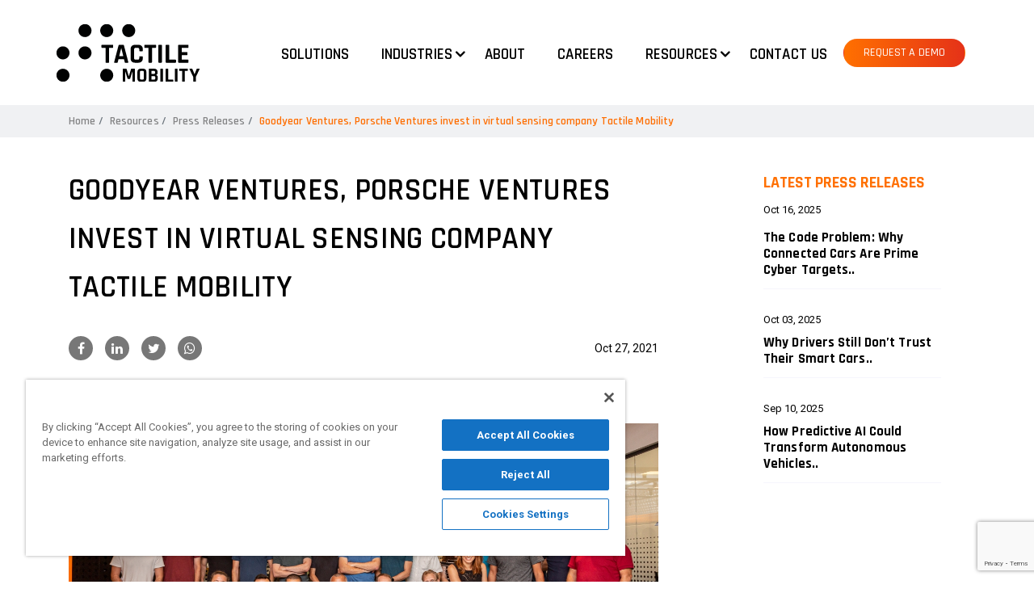

--- FILE ---
content_type: text/html; charset=UTF-8
request_url: https://tactilemobility.com/goodyear-ventures-porsche-ventures-invest-in-virtual-sensing-company-tactile-mobility/
body_size: 14599
content:
<!DOCTYPE html>
<html lang="en-US">
  <head>
    <meta charset="UTF-8">
    <!--<meta name="viewport" content="width=device-width, initial-scale=1">-->
	
  <meta charset="utf-8">
  <meta http-equiv="x-ua-compatible" content="ie=edge">
  <meta name="viewport" content="width=device-width, initial-scale=1, shrink-to-fit=no">
	

	
	
    <link rel="icon" type="image/png" href="https://tactilemobility.com/wp-content/uploads/2021/06/fav_tactile.png">
	<!-- Google Tag Manager -->
<script>(function(w,d,s,l,i){w[l]=w[l]||[];w[l].push({'gtm.start':
new Date().getTime(),event:'gtm.js'});var f=d.getElementsByTagName(s)[0],
j=d.createElement(s),dl=l!='dataLayer'?'&l='+l:'';j.async=true;j.src=
'https://www.googletagmanager.com/gtm.js?id='+i+dl;f.parentNode.insertBefore(j,f);
})(window,document,'script','dataLayer','GTM-PVDBFKM');</script>
<!-- End Google Tag Manager -->
    <meta name='robots' content='index, follow, max-image-preview:large, max-snippet:-1, max-video-preview:-1' />
<!-- CookiePro Cookies Consent Notice start for tactilemobility.com -->
<script src="https://cookie-cdn.cookiepro.com/scripttemplates/otSDKStub.js"  type="text/javascript" charset="UTF-8" data-domain-script="2097e4d3-792d-486b-b03e-f69db06fa66b-test" ></script>
<script type="text/javascript">
function OptanonWrapper() { }
</script>
<!-- CookiePro Cookies Consent Notice end for tactilemobility.com -->
	<!-- This site is optimized with the Yoast SEO plugin v22.8 - https://yoast.com/wordpress/plugins/seo/ -->
	<title>Goodyear Ventures, Porsche Ventures invest in virtual sensing company Tactile Mobility - Tactile-Mobility</title>
	<link rel="canonical" href="https://tactilemobility.com/goodyear-ventures-porsche-ventures-invest-in-virtual-sensing-company-tactile-mobility/" />
	<meta property="og:locale" content="en_US" />
	<meta property="og:type" content="article" />
	<meta property="og:title" content="Goodyear Ventures, Porsche Ventures invest in virtual sensing company Tactile Mobility - Tactile-Mobility" />
	<meta property="og:description" content="Tactile Mobility announced a $27 million Series C raise" />
	<meta property="og:url" content="https://tactilemobility.com/goodyear-ventures-porsche-ventures-invest-in-virtual-sensing-company-tactile-mobility/" />
	<meta property="og:site_name" content="Tactile-Mobility" />
	<meta property="article:publisher" content="https://www.facebook.com/TactileMobility/" />
	<meta property="article:published_time" content="2021-10-27T15:05:12+00:00" />
	<meta property="article:modified_time" content="2021-11-01T20:51:24+00:00" />
	<meta property="og:image" content="https://tactilemobility.com/wp-content/uploads/2021/10/tactile-team.jpeg" />
	<meta property="og:image:width" content="1390" />
	<meta property="og:image:height" content="926" />
	<meta property="og:image:type" content="image/jpeg" />
	<meta name="author" content="Ran_Admin" />
	<meta name="twitter:card" content="summary_large_image" />
	<meta name="twitter:label1" content="Written by" />
	<meta name="twitter:data1" content="Ran_Admin" />
	<meta name="twitter:label2" content="Est. reading time" />
	<meta name="twitter:data2" content="4 minutes" />
	<script type="application/ld+json" class="yoast-schema-graph">{"@context":"https://schema.org","@graph":[{"@type":"Article","@id":"https://tactilemobility.com/goodyear-ventures-porsche-ventures-invest-in-virtual-sensing-company-tactile-mobility/#article","isPartOf":{"@id":"https://tactilemobility.com/goodyear-ventures-porsche-ventures-invest-in-virtual-sensing-company-tactile-mobility/"},"author":{"name":"Ran_Admin","@id":"https://tactilemobility.com/#/schema/person/cb30ea8eb9a4cc5c7ae85ebed25d8390"},"headline":"Goodyear Ventures, Porsche Ventures invest in virtual sensing company Tactile Mobility","datePublished":"2021-10-27T15:05:12+00:00","dateModified":"2021-11-01T20:51:24+00:00","mainEntityOfPage":{"@id":"https://tactilemobility.com/goodyear-ventures-porsche-ventures-invest-in-virtual-sensing-company-tactile-mobility/"},"wordCount":838,"commentCount":0,"publisher":{"@id":"https://tactilemobility.com/#organization"},"image":{"@id":"https://tactilemobility.com/goodyear-ventures-porsche-ventures-invest-in-virtual-sensing-company-tactile-mobility/#primaryimage"},"thumbnailUrl":"https://tactilemobility.com/wp-content/uploads/2021/10/tactile-team.jpeg","articleSection":["Press Releases"],"inLanguage":"en-US","potentialAction":[{"@type":"CommentAction","name":"Comment","target":["https://tactilemobility.com/goodyear-ventures-porsche-ventures-invest-in-virtual-sensing-company-tactile-mobility/#respond"]}]},{"@type":"WebPage","@id":"https://tactilemobility.com/goodyear-ventures-porsche-ventures-invest-in-virtual-sensing-company-tactile-mobility/","url":"https://tactilemobility.com/goodyear-ventures-porsche-ventures-invest-in-virtual-sensing-company-tactile-mobility/","name":"Goodyear Ventures, Porsche Ventures invest in virtual sensing company Tactile Mobility - Tactile-Mobility","isPartOf":{"@id":"https://tactilemobility.com/#website"},"primaryImageOfPage":{"@id":"https://tactilemobility.com/goodyear-ventures-porsche-ventures-invest-in-virtual-sensing-company-tactile-mobility/#primaryimage"},"image":{"@id":"https://tactilemobility.com/goodyear-ventures-porsche-ventures-invest-in-virtual-sensing-company-tactile-mobility/#primaryimage"},"thumbnailUrl":"https://tactilemobility.com/wp-content/uploads/2021/10/tactile-team.jpeg","datePublished":"2021-10-27T15:05:12+00:00","dateModified":"2021-11-01T20:51:24+00:00","breadcrumb":{"@id":"https://tactilemobility.com/goodyear-ventures-porsche-ventures-invest-in-virtual-sensing-company-tactile-mobility/#breadcrumb"},"inLanguage":"en-US","potentialAction":[{"@type":"ReadAction","target":["https://tactilemobility.com/goodyear-ventures-porsche-ventures-invest-in-virtual-sensing-company-tactile-mobility/"]}]},{"@type":"ImageObject","inLanguage":"en-US","@id":"https://tactilemobility.com/goodyear-ventures-porsche-ventures-invest-in-virtual-sensing-company-tactile-mobility/#primaryimage","url":"https://tactilemobility.com/wp-content/uploads/2021/10/tactile-team.jpeg","contentUrl":"https://tactilemobility.com/wp-content/uploads/2021/10/tactile-team.jpeg","width":1390,"height":926},{"@type":"BreadcrumbList","@id":"https://tactilemobility.com/goodyear-ventures-porsche-ventures-invest-in-virtual-sensing-company-tactile-mobility/#breadcrumb","itemListElement":[{"@type":"ListItem","position":1,"name":"Home","item":"https://tactilemobility.com/"},{"@type":"ListItem","position":2,"name":"Goodyear Ventures, Porsche Ventures invest in virtual sensing company Tactile Mobility"}]},{"@type":"WebSite","@id":"https://tactilemobility.com/#website","url":"https://tactilemobility.com/","name":"Tactile-Mobility","description":"Sensing The Future","publisher":{"@id":"https://tactilemobility.com/#organization"},"potentialAction":[{"@type":"SearchAction","target":{"@type":"EntryPoint","urlTemplate":"https://tactilemobility.com/?s={search_term_string}"},"query-input":"required name=search_term_string"}],"inLanguage":"en-US"},{"@type":"Organization","@id":"https://tactilemobility.com/#organization","name":"Tactile Mobility","url":"https://tactilemobility.com/","logo":{"@type":"ImageObject","inLanguage":"en-US","@id":"https://tactilemobility.com/#/schema/logo/image/","url":"https://projects.whiteweb.co.il/tactilemobility/wp-content/uploads/2019/07/main_logo.svg","contentUrl":"https://projects.whiteweb.co.il/tactilemobility/wp-content/uploads/2019/07/main_logo.svg","width":1,"height":1,"caption":"Tactile Mobility"},"image":{"@id":"https://tactilemobility.com/#/schema/logo/image/"},"sameAs":["https://www.facebook.com/TactileMobility/","http://tactile-mobility"]},{"@type":"Person","@id":"https://tactilemobility.com/#/schema/person/cb30ea8eb9a4cc5c7ae85ebed25d8390","name":"Ran_Admin","image":{"@type":"ImageObject","inLanguage":"en-US","@id":"https://tactilemobility.com/#/schema/person/image/","url":"https://secure.gravatar.com/avatar/e2034dc5d705aca8f16a64dfdeb2dd15?s=96&d=mm&r=g","contentUrl":"https://secure.gravatar.com/avatar/e2034dc5d705aca8f16a64dfdeb2dd15?s=96&d=mm&r=g","caption":"Ran_Admin"}}]}</script>
	<!-- / Yoast SEO plugin. -->


<link rel="alternate" type="application/rss+xml" title="Tactile-Mobility &raquo; Goodyear Ventures, Porsche Ventures invest in virtual sensing company Tactile Mobility Comments Feed" href="https://tactilemobility.com/goodyear-ventures-porsche-ventures-invest-in-virtual-sensing-company-tactile-mobility/feed/" />
		<!-- This site uses the Google Analytics by ExactMetrics plugin v7.27.0 - Using Analytics tracking - https://www.exactmetrics.com/ -->
		<!-- Note: ExactMetrics is not currently configured on this site. The site owner needs to authenticate with Google Analytics in the ExactMetrics settings panel. -->
					<!-- No tracking code set -->
				<!-- / Google Analytics by ExactMetrics -->
		<script type="text/javascript">
/* <![CDATA[ */
window._wpemojiSettings = {"baseUrl":"https:\/\/s.w.org\/images\/core\/emoji\/15.0.3\/72x72\/","ext":".png","svgUrl":"https:\/\/s.w.org\/images\/core\/emoji\/15.0.3\/svg\/","svgExt":".svg","source":{"concatemoji":"https:\/\/tactilemobility.com\/wp-includes\/js\/wp-emoji-release.min.js"}};
/*! This file is auto-generated */
!function(i,n){var o,s,e;function c(e){try{var t={supportTests:e,timestamp:(new Date).valueOf()};sessionStorage.setItem(o,JSON.stringify(t))}catch(e){}}function p(e,t,n){e.clearRect(0,0,e.canvas.width,e.canvas.height),e.fillText(t,0,0);var t=new Uint32Array(e.getImageData(0,0,e.canvas.width,e.canvas.height).data),r=(e.clearRect(0,0,e.canvas.width,e.canvas.height),e.fillText(n,0,0),new Uint32Array(e.getImageData(0,0,e.canvas.width,e.canvas.height).data));return t.every(function(e,t){return e===r[t]})}function u(e,t,n){switch(t){case"flag":return n(e,"\ud83c\udff3\ufe0f\u200d\u26a7\ufe0f","\ud83c\udff3\ufe0f\u200b\u26a7\ufe0f")?!1:!n(e,"\ud83c\uddfa\ud83c\uddf3","\ud83c\uddfa\u200b\ud83c\uddf3")&&!n(e,"\ud83c\udff4\udb40\udc67\udb40\udc62\udb40\udc65\udb40\udc6e\udb40\udc67\udb40\udc7f","\ud83c\udff4\u200b\udb40\udc67\u200b\udb40\udc62\u200b\udb40\udc65\u200b\udb40\udc6e\u200b\udb40\udc67\u200b\udb40\udc7f");case"emoji":return!n(e,"\ud83d\udc26\u200d\u2b1b","\ud83d\udc26\u200b\u2b1b")}return!1}function f(e,t,n){var r="undefined"!=typeof WorkerGlobalScope&&self instanceof WorkerGlobalScope?new OffscreenCanvas(300,150):i.createElement("canvas"),a=r.getContext("2d",{willReadFrequently:!0}),o=(a.textBaseline="top",a.font="600 32px Arial",{});return e.forEach(function(e){o[e]=t(a,e,n)}),o}function t(e){var t=i.createElement("script");t.src=e,t.defer=!0,i.head.appendChild(t)}"undefined"!=typeof Promise&&(o="wpEmojiSettingsSupports",s=["flag","emoji"],n.supports={everything:!0,everythingExceptFlag:!0},e=new Promise(function(e){i.addEventListener("DOMContentLoaded",e,{once:!0})}),new Promise(function(t){var n=function(){try{var e=JSON.parse(sessionStorage.getItem(o));if("object"==typeof e&&"number"==typeof e.timestamp&&(new Date).valueOf()<e.timestamp+604800&&"object"==typeof e.supportTests)return e.supportTests}catch(e){}return null}();if(!n){if("undefined"!=typeof Worker&&"undefined"!=typeof OffscreenCanvas&&"undefined"!=typeof URL&&URL.createObjectURL&&"undefined"!=typeof Blob)try{var e="postMessage("+f.toString()+"("+[JSON.stringify(s),u.toString(),p.toString()].join(",")+"));",r=new Blob([e],{type:"text/javascript"}),a=new Worker(URL.createObjectURL(r),{name:"wpTestEmojiSupports"});return void(a.onmessage=function(e){c(n=e.data),a.terminate(),t(n)})}catch(e){}c(n=f(s,u,p))}t(n)}).then(function(e){for(var t in e)n.supports[t]=e[t],n.supports.everything=n.supports.everything&&n.supports[t],"flag"!==t&&(n.supports.everythingExceptFlag=n.supports.everythingExceptFlag&&n.supports[t]);n.supports.everythingExceptFlag=n.supports.everythingExceptFlag&&!n.supports.flag,n.DOMReady=!1,n.readyCallback=function(){n.DOMReady=!0}}).then(function(){return e}).then(function(){var e;n.supports.everything||(n.readyCallback(),(e=n.source||{}).concatemoji?t(e.concatemoji):e.wpemoji&&e.twemoji&&(t(e.twemoji),t(e.wpemoji)))}))}((window,document),window._wpemojiSettings);
/* ]]> */
</script>
<style id='wp-emoji-styles-inline-css' type='text/css'>

	img.wp-smiley, img.emoji {
		display: inline !important;
		border: none !important;
		box-shadow: none !important;
		height: 1em !important;
		width: 1em !important;
		margin: 0 0.07em !important;
		vertical-align: -0.1em !important;
		background: none !important;
		padding: 0 !important;
	}
</style>
<link rel='stylesheet' id='wp-block-library-css' href='https://tactilemobility.com/wp-includes/css/dist/block-library/style.min.css' type='text/css' media='all' />
<style id='classic-theme-styles-inline-css' type='text/css'>
/*! This file is auto-generated */
.wp-block-button__link{color:#fff;background-color:#32373c;border-radius:9999px;box-shadow:none;text-decoration:none;padding:calc(.667em + 2px) calc(1.333em + 2px);font-size:1.125em}.wp-block-file__button{background:#32373c;color:#fff;text-decoration:none}
</style>
<style id='global-styles-inline-css' type='text/css'>
body{--wp--preset--color--black: #000000;--wp--preset--color--cyan-bluish-gray: #abb8c3;--wp--preset--color--white: #ffffff;--wp--preset--color--pale-pink: #f78da7;--wp--preset--color--vivid-red: #cf2e2e;--wp--preset--color--luminous-vivid-orange: #ff6900;--wp--preset--color--luminous-vivid-amber: #fcb900;--wp--preset--color--light-green-cyan: #7bdcb5;--wp--preset--color--vivid-green-cyan: #00d084;--wp--preset--color--pale-cyan-blue: #8ed1fc;--wp--preset--color--vivid-cyan-blue: #0693e3;--wp--preset--color--vivid-purple: #9b51e0;--wp--preset--gradient--vivid-cyan-blue-to-vivid-purple: linear-gradient(135deg,rgba(6,147,227,1) 0%,rgb(155,81,224) 100%);--wp--preset--gradient--light-green-cyan-to-vivid-green-cyan: linear-gradient(135deg,rgb(122,220,180) 0%,rgb(0,208,130) 100%);--wp--preset--gradient--luminous-vivid-amber-to-luminous-vivid-orange: linear-gradient(135deg,rgba(252,185,0,1) 0%,rgba(255,105,0,1) 100%);--wp--preset--gradient--luminous-vivid-orange-to-vivid-red: linear-gradient(135deg,rgba(255,105,0,1) 0%,rgb(207,46,46) 100%);--wp--preset--gradient--very-light-gray-to-cyan-bluish-gray: linear-gradient(135deg,rgb(238,238,238) 0%,rgb(169,184,195) 100%);--wp--preset--gradient--cool-to-warm-spectrum: linear-gradient(135deg,rgb(74,234,220) 0%,rgb(151,120,209) 20%,rgb(207,42,186) 40%,rgb(238,44,130) 60%,rgb(251,105,98) 80%,rgb(254,248,76) 100%);--wp--preset--gradient--blush-light-purple: linear-gradient(135deg,rgb(255,206,236) 0%,rgb(152,150,240) 100%);--wp--preset--gradient--blush-bordeaux: linear-gradient(135deg,rgb(254,205,165) 0%,rgb(254,45,45) 50%,rgb(107,0,62) 100%);--wp--preset--gradient--luminous-dusk: linear-gradient(135deg,rgb(255,203,112) 0%,rgb(199,81,192) 50%,rgb(65,88,208) 100%);--wp--preset--gradient--pale-ocean: linear-gradient(135deg,rgb(255,245,203) 0%,rgb(182,227,212) 50%,rgb(51,167,181) 100%);--wp--preset--gradient--electric-grass: linear-gradient(135deg,rgb(202,248,128) 0%,rgb(113,206,126) 100%);--wp--preset--gradient--midnight: linear-gradient(135deg,rgb(2,3,129) 0%,rgb(40,116,252) 100%);--wp--preset--font-size--small: 13px;--wp--preset--font-size--medium: 20px;--wp--preset--font-size--large: 36px;--wp--preset--font-size--x-large: 42px;--wp--preset--spacing--20: 0.44rem;--wp--preset--spacing--30: 0.67rem;--wp--preset--spacing--40: 1rem;--wp--preset--spacing--50: 1.5rem;--wp--preset--spacing--60: 2.25rem;--wp--preset--spacing--70: 3.38rem;--wp--preset--spacing--80: 5.06rem;--wp--preset--shadow--natural: 6px 6px 9px rgba(0, 0, 0, 0.2);--wp--preset--shadow--deep: 12px 12px 50px rgba(0, 0, 0, 0.4);--wp--preset--shadow--sharp: 6px 6px 0px rgba(0, 0, 0, 0.2);--wp--preset--shadow--outlined: 6px 6px 0px -3px rgba(255, 255, 255, 1), 6px 6px rgba(0, 0, 0, 1);--wp--preset--shadow--crisp: 6px 6px 0px rgba(0, 0, 0, 1);}:where(.is-layout-flex){gap: 0.5em;}:where(.is-layout-grid){gap: 0.5em;}body .is-layout-flex{display: flex;}body .is-layout-flex{flex-wrap: wrap;align-items: center;}body .is-layout-flex > *{margin: 0;}body .is-layout-grid{display: grid;}body .is-layout-grid > *{margin: 0;}:where(.wp-block-columns.is-layout-flex){gap: 2em;}:where(.wp-block-columns.is-layout-grid){gap: 2em;}:where(.wp-block-post-template.is-layout-flex){gap: 1.25em;}:where(.wp-block-post-template.is-layout-grid){gap: 1.25em;}.has-black-color{color: var(--wp--preset--color--black) !important;}.has-cyan-bluish-gray-color{color: var(--wp--preset--color--cyan-bluish-gray) !important;}.has-white-color{color: var(--wp--preset--color--white) !important;}.has-pale-pink-color{color: var(--wp--preset--color--pale-pink) !important;}.has-vivid-red-color{color: var(--wp--preset--color--vivid-red) !important;}.has-luminous-vivid-orange-color{color: var(--wp--preset--color--luminous-vivid-orange) !important;}.has-luminous-vivid-amber-color{color: var(--wp--preset--color--luminous-vivid-amber) !important;}.has-light-green-cyan-color{color: var(--wp--preset--color--light-green-cyan) !important;}.has-vivid-green-cyan-color{color: var(--wp--preset--color--vivid-green-cyan) !important;}.has-pale-cyan-blue-color{color: var(--wp--preset--color--pale-cyan-blue) !important;}.has-vivid-cyan-blue-color{color: var(--wp--preset--color--vivid-cyan-blue) !important;}.has-vivid-purple-color{color: var(--wp--preset--color--vivid-purple) !important;}.has-black-background-color{background-color: var(--wp--preset--color--black) !important;}.has-cyan-bluish-gray-background-color{background-color: var(--wp--preset--color--cyan-bluish-gray) !important;}.has-white-background-color{background-color: var(--wp--preset--color--white) !important;}.has-pale-pink-background-color{background-color: var(--wp--preset--color--pale-pink) !important;}.has-vivid-red-background-color{background-color: var(--wp--preset--color--vivid-red) !important;}.has-luminous-vivid-orange-background-color{background-color: var(--wp--preset--color--luminous-vivid-orange) !important;}.has-luminous-vivid-amber-background-color{background-color: var(--wp--preset--color--luminous-vivid-amber) !important;}.has-light-green-cyan-background-color{background-color: var(--wp--preset--color--light-green-cyan) !important;}.has-vivid-green-cyan-background-color{background-color: var(--wp--preset--color--vivid-green-cyan) !important;}.has-pale-cyan-blue-background-color{background-color: var(--wp--preset--color--pale-cyan-blue) !important;}.has-vivid-cyan-blue-background-color{background-color: var(--wp--preset--color--vivid-cyan-blue) !important;}.has-vivid-purple-background-color{background-color: var(--wp--preset--color--vivid-purple) !important;}.has-black-border-color{border-color: var(--wp--preset--color--black) !important;}.has-cyan-bluish-gray-border-color{border-color: var(--wp--preset--color--cyan-bluish-gray) !important;}.has-white-border-color{border-color: var(--wp--preset--color--white) !important;}.has-pale-pink-border-color{border-color: var(--wp--preset--color--pale-pink) !important;}.has-vivid-red-border-color{border-color: var(--wp--preset--color--vivid-red) !important;}.has-luminous-vivid-orange-border-color{border-color: var(--wp--preset--color--luminous-vivid-orange) !important;}.has-luminous-vivid-amber-border-color{border-color: var(--wp--preset--color--luminous-vivid-amber) !important;}.has-light-green-cyan-border-color{border-color: var(--wp--preset--color--light-green-cyan) !important;}.has-vivid-green-cyan-border-color{border-color: var(--wp--preset--color--vivid-green-cyan) !important;}.has-pale-cyan-blue-border-color{border-color: var(--wp--preset--color--pale-cyan-blue) !important;}.has-vivid-cyan-blue-border-color{border-color: var(--wp--preset--color--vivid-cyan-blue) !important;}.has-vivid-purple-border-color{border-color: var(--wp--preset--color--vivid-purple) !important;}.has-vivid-cyan-blue-to-vivid-purple-gradient-background{background: var(--wp--preset--gradient--vivid-cyan-blue-to-vivid-purple) !important;}.has-light-green-cyan-to-vivid-green-cyan-gradient-background{background: var(--wp--preset--gradient--light-green-cyan-to-vivid-green-cyan) !important;}.has-luminous-vivid-amber-to-luminous-vivid-orange-gradient-background{background: var(--wp--preset--gradient--luminous-vivid-amber-to-luminous-vivid-orange) !important;}.has-luminous-vivid-orange-to-vivid-red-gradient-background{background: var(--wp--preset--gradient--luminous-vivid-orange-to-vivid-red) !important;}.has-very-light-gray-to-cyan-bluish-gray-gradient-background{background: var(--wp--preset--gradient--very-light-gray-to-cyan-bluish-gray) !important;}.has-cool-to-warm-spectrum-gradient-background{background: var(--wp--preset--gradient--cool-to-warm-spectrum) !important;}.has-blush-light-purple-gradient-background{background: var(--wp--preset--gradient--blush-light-purple) !important;}.has-blush-bordeaux-gradient-background{background: var(--wp--preset--gradient--blush-bordeaux) !important;}.has-luminous-dusk-gradient-background{background: var(--wp--preset--gradient--luminous-dusk) !important;}.has-pale-ocean-gradient-background{background: var(--wp--preset--gradient--pale-ocean) !important;}.has-electric-grass-gradient-background{background: var(--wp--preset--gradient--electric-grass) !important;}.has-midnight-gradient-background{background: var(--wp--preset--gradient--midnight) !important;}.has-small-font-size{font-size: var(--wp--preset--font-size--small) !important;}.has-medium-font-size{font-size: var(--wp--preset--font-size--medium) !important;}.has-large-font-size{font-size: var(--wp--preset--font-size--large) !important;}.has-x-large-font-size{font-size: var(--wp--preset--font-size--x-large) !important;}
.wp-block-navigation a:where(:not(.wp-element-button)){color: inherit;}
:where(.wp-block-post-template.is-layout-flex){gap: 1.25em;}:where(.wp-block-post-template.is-layout-grid){gap: 1.25em;}
:where(.wp-block-columns.is-layout-flex){gap: 2em;}:where(.wp-block-columns.is-layout-grid){gap: 2em;}
.wp-block-pullquote{font-size: 1.5em;line-height: 1.6;}
</style>
<link rel='stylesheet' id='contact-form-7-css' href='https://tactilemobility.com/wp-content/plugins/contact-form-7/includes/css/styles.css' type='text/css' media='all' />
<link rel='stylesheet' id='wpcf7-redirect-script-frontend-css' href='https://tactilemobility.com/wp-content/plugins/wpcf7-redirect/build/css/wpcf7-redirect-frontend.min.css' type='text/css' media='all' />
<script type="text/javascript" src="https://tactilemobility.com/wp-includes/js/jquery/jquery.min.js" id="jquery-core-js"></script>
<script type="text/javascript" src="https://tactilemobility.com/wp-includes/js/jquery/jquery-migrate.min.js" id="jquery-migrate-js"></script>
<link rel="https://api.w.org/" href="https://tactilemobility.com/wp-json/" /><link rel="alternate" type="application/json" href="https://tactilemobility.com/wp-json/wp/v2/posts/6497" /><link rel="EditURI" type="application/rsd+xml" title="RSD" href="https://tactilemobility.com/xmlrpc.php?rsd" />
<link rel='shortlink' href='https://tactilemobility.com/?p=6497' />
<link rel="alternate" type="application/json+oembed" href="https://tactilemobility.com/wp-json/oembed/1.0/embed?url=https%3A%2F%2Ftactilemobility.com%2Fgoodyear-ventures-porsche-ventures-invest-in-virtual-sensing-company-tactile-mobility%2F" />
<link rel="alternate" type="text/xml+oembed" href="https://tactilemobility.com/wp-json/oembed/1.0/embed?url=https%3A%2F%2Ftactilemobility.com%2Fgoodyear-ventures-porsche-ventures-invest-in-virtual-sensing-company-tactile-mobility%2F&#038;format=xml" />
<link rel="icon" href="https://tactilemobility.com/wp-content/uploads/2021/06/fav_tactile-150x150.png" sizes="32x32" />
<link rel="icon" href="https://tactilemobility.com/wp-content/uploads/2021/06/fav_tactile-300x300.png" sizes="192x192" />
<link rel="apple-touch-icon" href="https://tactilemobility.com/wp-content/uploads/2021/06/fav_tactile-300x300.png" />
<meta name="msapplication-TileImage" content="https://tactilemobility.com/wp-content/uploads/2021/06/fav_tactile-300x300.png" />
		<style type="text/css" id="wp-custom-css">
			/* delete the following: temp fix lightspeed cache*/

@media screen and (min-width:1300px) {
   .header .container {
        max-width: 1280px !important;
    }
}

.cn-button.bootstrap.cookie-privacy{
    background-image: linear-gradient(to right, #ff7000, #e53218);
}

@media screen and (max-width:767px) {
	 #exampleModal .stretch {
			right: auto;
			left: 0px;
			position: initial !important;
			width: 100% !important;
			margin-top: -24px !important;
			margin-bottom: 0 !important;
		font-size: 15px !important;
		line-height:27px;
	}
}
		</style>
			<link rel="stylesheet" href="https://tactilemobility.com/wp-content/themes/tactile/css/bootstrap.min.css">
	<link rel="stylesheet" href="https://tactilemobility.com/wp-content/themes/tactile/css/font-awesome.min.css">
	<link rel="stylesheet" href="https://tactilemobility.com/wp-content/themes/tactile/css/slick-theme.css">
	<link rel="stylesheet" href="https://tactilemobility.com/wp-content/themes/tactile/css/slick.css">
	<link rel="stylesheet" href="https://tactilemobility.com/wp-content/themes/tactile/css/animate.min.css">
	<link rel="stylesheet" href="https://tactilemobility.com/wp-content/themes/tactile/css/custom.css">
	<link rel="stylesheet" href="https://tactilemobility.com/wp-content/themes/tactile/css/additional.css">
	<link rel="preconnect" href="https://fonts.gstatic.com">
	<link href="https://fonts.googleapis.com/css2?family=Rajdhani:wght@300;400;500;600;700&family=Roboto:wght@300;400;700&display=swap" rel="stylesheet"> 
 

  
	
  </head>
  
<body class="post-template-default single single-post postid-6497 single-format-standard">


 

  <!-- Google Tag Manager (noscript) -->
<noscript><iframe src="https://www.googletagmanager.com/ns.html?id=GTM-PVDBFKM"
height="0" width="0" style="display:none;visibility:hidden"></iframe></noscript>
<!-- End Google Tag Manager (noscript) -->
	<header class="header">
		<nav class="navbar navbar-expand-md">
			<div class="container">
				<a class="navbar-brand" href="https://tactilemobility.com"><img class="img-fluid" src="https://tactilemobility.com/wp-content/themes/tactile/images/general/main_logo.svg"></a>
				<a class="btn-mobile" data-toggle="modal" data-target="#exampleModal" href="#">REQUEST A DEMO</a>				<button class="navbar-toggler nav-open" type="button" data-toggle="collapse" data-target="#navbarsExample02" aria-controls="navbarsExample02" aria-expanded="false" aria-label="Toggle navigation">
				  <div class="inner"></div>
				</button>

				<div class="collapse navbar-collapse" id="navbarsExample02">

				  <!--<ul class="navbar-nav ml-auto">
					<li class="nav-item active">
					  <a class="nav-link" href="#">solutions </a>
					</li>
					<li class="nav-item">
					  <a class="nav-link" href="#">technology</a>
					</li>
					<li class="nav-item">
						<a class="nav-link" href="#">about</a>
					  </li>
					  <li class="nav-item">
						<a class="nav-link" href="#">careers</a>
					  </li>
					  <li class="nav-item dropdown">
						<a class="nav-link dropdown-toggle" href="#" id="dropdown01" data-toggle="dropdown" aria-haspopup="true" aria-expanded="false">resources</a>
						<ul class="dropdown-menu" aria-labelledby="dropdown01">
						  <li><a class="dropdown-item" href="#">CASE STUDIES</a></li>
						  <li><a class="dropdown-item" href="#">WEBINARS</a></li>
						  <li><a class="dropdown-item" href="#">EBOOKS</a></li>
						  <li><a class="dropdown-item" href="#">BLOGS</a></li>
						  <li><a class="dropdown-item" href="#">PRESS RELEASES</a></li>
						</ul>
					  </li>
					  <li class="nav-item">
						<a class="nav-link contact" href="#">contact us</a>
					  </li>
				  </ul>
				  <ul class="social-icon">
					<li><a class="icon" href="#"><i class="fa fa-facebook"></i></a></li>
					<li><a class="icon" href="#"><i class="fa fa-linkedin"></i></a></li>
					</ul>-->
				
				<ul id="menu-main_menu" class="navbar-nav ml-auto"><li itemscope="itemscope" itemtype="https://www.schema.org/SiteNavigationElement" id="menu-item-10563" class="menu-item menu-item-type-post_type menu-item-object-page menu-item-10563 nav-item"><a class="nav-link" href="https://tactilemobility.com/solutions/">Solutions</a></li>
<li itemscope="itemscope" itemtype="https://www.schema.org/SiteNavigationElement" id="menu-item-5714" class="menu-item menu-item-type-post_type menu-item-object-page menu-item-has-children menu-item-5714 nav-item dropdown"><a class="nav-link dropdown dropdown-toggle" href="https://tactilemobility.com/industries/" role="button" data-toggle="dropdown" aria-haspopup="true" aria-expanded="false">Industries</a>
<ul role="menu" class="dropdown-menu fade-up" >
	<li itemscope="itemscope" itemtype="https://www.schema.org/SiteNavigationElement" id="menu-item-4093" class="menu-item menu-item-type-post_type menu-item-object-page menu-item-4093 nav-item"><a class="nav-link dropdown-item" href="https://tactilemobility.com/industries/car-makers/">OEMs Car Makers</a></li>
	<li itemscope="itemscope" itemtype="https://www.schema.org/SiteNavigationElement" id="menu-item-4271" class="menu-item menu-item-type-post_type menu-item-object-page menu-item-4271 nav-item"><a class="nav-link dropdown-item" href="https://tactilemobility.com/industries/tire-manufacturers/">Tire Manufacturers</a></li>
	<li itemscope="itemscope" itemtype="https://www.schema.org/SiteNavigationElement" id="menu-item-4306" class="menu-item menu-item-type-post_type menu-item-object-page menu-item-4306 nav-item"><a class="nav-link dropdown-item" href="https://tactilemobility.com/industries/road-authorities-and-municipalities/">Road Authorities &#038; Municipalities</a></li>
	<li itemscope="itemscope" itemtype="https://www.schema.org/SiteNavigationElement" id="menu-item-4327" class="menu-item menu-item-type-post_type menu-item-object-page menu-item-4327 nav-item"><a class="nav-link dropdown-item" href="https://tactilemobility.com/industries/car-insurers/">Car Insurers</a></li>
</ul>
</li>
<li itemscope="itemscope" itemtype="https://www.schema.org/SiteNavigationElement" id="menu-item-31" class="menu-item menu-item-type-post_type menu-item-object-page menu-item-31 nav-item"><a class="nav-link" href="https://tactilemobility.com/about/">About</a></li>
<li itemscope="itemscope" itemtype="https://www.schema.org/SiteNavigationElement" id="menu-item-8339" class="menu-item menu-item-type-post_type menu-item-object-page menu-item-8339 nav-item"><a class="nav-link" href="https://tactilemobility.com/careers/">Careers</a></li>
<li itemscope="itemscope" itemtype="https://www.schema.org/SiteNavigationElement" id="menu-item-3644" class="menu-item menu-item-type-post_type menu-item-object-page menu-item-has-children menu-item-3644 nav-item dropdown"><a class="nav-link dropdown dropdown-toggle" href="https://tactilemobility.com/resource/" role="button" data-toggle="dropdown" aria-haspopup="true" aria-expanded="false">Resources</a>
<ul role="menu" class="dropdown-menu fade-up" >
	<li itemscope="itemscope" itemtype="https://www.schema.org/SiteNavigationElement" id="menu-item-1281" class="menu-item menu-item-type-taxonomy menu-item-object-category current-post-ancestor current-menu-parent current-post-parent menu-item-1281 nav-item"><a class="nav-link dropdown-item" href="https://tactilemobility.com/category/press-releases/">Press Releases</a></li>
	<li itemscope="itemscope" itemtype="https://www.schema.org/SiteNavigationElement" id="menu-item-4197" class="menu-item menu-item-type-taxonomy menu-item-object-category menu-item-4197 nav-item"><a class="nav-link dropdown-item" href="https://tactilemobility.com/category/videos/">Videos &#038; Podcasts</a></li>
	<li itemscope="itemscope" itemtype="https://www.schema.org/SiteNavigationElement" id="menu-item-3657" class="menu-item menu-item-type-taxonomy menu-item-object-category menu-item-3657 nav-item"><a class="nav-link dropdown-item" href="https://tactilemobility.com/category/white-papers/">White Papers</a></li>
	<li itemscope="itemscope" itemtype="https://www.schema.org/SiteNavigationElement" id="menu-item-3655" class="menu-item menu-item-type-taxonomy menu-item-object-category menu-item-3655 nav-item"><a class="nav-link dropdown-item" href="https://tactilemobility.com/category/awards/">Awards</a></li>
	<li itemscope="itemscope" itemtype="https://www.schema.org/SiteNavigationElement" id="menu-item-3658" class="menu-item menu-item-type-taxonomy menu-item-object-category menu-item-3658 nav-item"><a class="nav-link dropdown-item" href="https://tactilemobility.com/category/blog/">Blog</a></li>
</ul>
</li>
<li itemscope="itemscope" itemtype="https://www.schema.org/SiteNavigationElement" id="menu-item-28" class="contact menu-item menu-item-type-post_type menu-item-object-page menu-item-28 nav-item"><a class="nav-link" href="https://tactilemobility.com/contact/">Contact us</a></li>
</ul>								<a class="btn REQUEST_A_DEMO" data-toggle="modal" data-target="#exampleModal" href="#"><span>REQUEST A DEMO</span></a>
				
				</div>

			</div>
		</nav>

	</header>
<div class="solution-page case-study article-page ">
	<!--main div-->

	<nav class="nav-breadcrumb" aria-label="breadcrumb">
		<div class="container">
			<ol class="breadcrumb">
				<li class="breadcrumb-item"><a href="https://tactilemobility.com">Home</a></li>
				<li class="breadcrumb-item"><a href="https://tactilemobility.com/resource/">Resources</a></li>
				<li class="breadcrumb-item"><a href="https://tactilemobility.com/category/press-releases/">Press Releases</a></li>
				<li class="breadcrumb-item active desktop" aria-current="page">Goodyear Ventures, Porsche Ventures invest in virtual sensing company Tactile Mobility</li>
								<li class="breadcrumb-item active mobail" aria-current="page">Goodyear Ventures, Porsch...</li>
			</ol>
		</div>
	</nav>

	<section class="main-site">
		<div class="container">
			<div class="row">
				<div class="col-md-8">
					<div class="main-box">
						<h1>Goodyear Ventures, Porsche Ventures invest in virtual sensing company Tactile Mobility</h1>
						<div class="clearfix">
							<ul class="social-icon">
								<li><a class="icon facebook" target="_blank" href="https://www.facebook.com/sharer/sharer.php?u=http://tactilemobility.com/?p=6497"><i class="fa fa-facebook"></i></a></li>
								<li><a class="icon linkedin" target="_blank" href="https://www.linkedin.com/shareArticle?mini=true&url=http://tactilemobility.com/?p=6497&title=Goodyear Ventures, Porsche Ventures invest in virtual sensing company Tactile Mobility"><i class="fa fa-linkedin"></i></a></li>
								<li><a class="icon twitter" target="_blank" href="https://twitter.com/intent/tweet?text=http://tactilemobility.com/?p=6497"><i class="fa fa-twitter"></i></a></li>
								<li><a class="icon whatsapp" target="_blank" href="https://wa.me/?text=http://tactilemobility.com/?p=6497"><i class="fa fa-whatsapp"></i></a></li>
							</ul>
							<span class="date-info ">Oct 27, 2021 </span>
						
							</div>
														<div class="sub-title">
							<h2>Tactile Mobility announced a $27 million Series C raise</h2>
						</div>
					
												<article class="d-block w-100">
							<div class='img-box'><a class='sticker' href='https://tactilemobility.com/category/press-releases/'>
			<span class=''>Press Releases</span></a><img src='https://tactilemobility.com/wp-content/uploads/2021/10/tactile-team.jpeg' alt=''></div><div class='paragraphs'><p><a href="https://techcrunch.com/author/rebecca-bellan/">Rebecca Bellan</a><a href="https://twitter.com/rebeccabellan">@rebeccabellan</a>&nbsp;/&nbsp;2:00 PM GMT+3•October 27, 2021 | TechCrunch</p>
<p>Israeli startup&nbsp;<a href="https://tactilemobility.com/">Tactile Mobility</a>&nbsp;uses existing vehicle sensor data to enable cars to “feel” the road in a way that generates insights about both the vehicle and the road via its cloud platform. On Wednesday, Tactile announced a $27 million Series C raise which it will use to further develop its virtual sensors, expand its product offerings and bolster its cloud platform — all of which will require up to 20 new hires in R&amp;D this year, according to Shahar Bin-Nun, CEO of Tactile Mobility.&nbsp;</p>
<p>The funding round, which brings Tactile’s total funding to $47 million, was led by Delek Motors, with strategic investment from <a href="https://www.goodyearventures.com/#portfolio" target="_blank" rel="noreferrer noopener">Goodyear Ventures</a> and <a href="https://www.porsche.ventures/#ourportfolio" target="_blank" rel="noreferrer noopener">Porsche Ventures</a> and support from Union Group, The Group Ventures, Zvi Neta (AEV), Giora Ackerstein and Doron Livnat.</p>
<blockquote class="wp-block-quote is-layout-flow wp-block-quote-is-layout-flow">
<p>“Our company is basically divided into two parts — the data acquisition and the data monetization,” Bin-Nun told TechCrunch. “We do data acquisition with a very unique piece of software that we call the Tactile Processor (TP), which is installed in the engine control unit of the chassis. With the TP, we are able to create numerous non-visual virtual sensors for the OEM that mostly improve safety, performance and enjoyability of the driving.”</p>
</blockquote>
<p>The second part of Tactile’s business model revolves around its cloud platform, called Tactile Cloud (TC), which is where data from the virtual sensors are uploaded in order to create tactility maps that describe either vehicle DNA or road surface DNA. Those maps can then be sold to OEMs, transport authorities, municipalities, insurance companies, tire companies, Tier 1s and others.&nbsp;</p>
<p>Out of the 23 virtual sensors Bin-Nun says Tactile engages in vehicles, the major one the company has worked on is its tire grip estimation with BMW, which measures the grip between the car and the road while a car is cruising. Tactile’s TP is in 2.5 million BMW vehicles annually, according to the CEO, which means millions of vehicles are passively mapping road surfaces for the company.&nbsp;</p>
<p>Mapping the roads by measuring tire grip enables Tactile to map things like potholes, cracks in the road, slipperiness, snowfall and more. The insights can be gathered in real time and downloaded to other vehicles roaming in a specific area, which might give drivers a heads-up to poor road conditions and improve safety. Analytics can also be shared via a report for third parties like mapping companies, road authorities or fleet managers to identify areas of distress on the road.</p>
<p>Tactile has a revenue share model with the OEMs it works with so that it is able to monetize whatever data it collects in its cloud. Bin-Nun says the startup has done more than 30 proof of concepts and pilots with seven OEMs, but it has only reached production-level capabilities with BMW.&nbsp;</p>
<blockquote class="wp-block-quote is-layout-flow wp-block-quote-is-layout-flow">
<p>“Up until now, we’ve been a company of 25; now we are 40 employees, so we were a bit limited in our ability to expand,” said Bin-Nun. “You can imagine that as a small company running a project for BMW, we were completely busy with the implementation and integration with BMW and all the tests we had to do to be compliant with their requests, so we want to now be able to work in parallel with many OEMs.”</p>
</blockquote>
<p>That means also developing its other sensors so the company can offer more services and insights to customers. For example, some OEMs are interested in tire health. Tactile says it can measure the tread depth of the tire extremely accurately while driving, which can tell OEMs if the tire needs to be replaced or how a driver should drive given the type of tire and the terrain.&nbsp;</p>
<blockquote class="wp-block-quote is-layout-flow wp-block-quote-is-layout-flow">
<p>“Another important one and the reason Goodyear invested in the company is that we can accurately measure if the tire is too stiff or not,” said Bin-Nun. “They did a test with us just after they invested in this round. So the tire health family of virtual sensors is definitely an important type of virtual sensors that we develop. Other OEMs ask for things like weight estimation and center of gravity, things that our virtual sensors pick up on and we use machine learning and signal processing to clean up a lot of noise.”</p>
</blockquote>
<p>Other sensors include weight estimation, aquaplaning, vehicle health sensors and micro collisions.&nbsp;With the Series C funding, Tactile hopes to be able to build out these sensors so it can be more appealing to OEMs. The startup’s goal is to be inside every major OEM, which will give it massive scores of data to collect, analyze and monetize, which will help it develop in tandem with burgeoning tech, like autonomous vehicles.</p>
<blockquote class="wp-block-quote is-layout-flow wp-block-quote-is-layout-flow">
<p>“Connected and autonomous driving are key to the future of people and goods movement,” said Abhijit Ganguly, managing director, Goodyear Ventures, in a statement. “For improved safety and efficiency of connected and autonomous driving, tire data is key.”&nbsp;</p>
</blockquote>
<figure class="wp-block-image size-large is-resized"><a href="https://www.cell-ed.com/wp-content/uploads/2017/12/techcrunch-logo.png"><img decoding="async" src="https://www.cell-ed.com/wp-content/uploads/2017/12/techcrunch-logo.png" alt="" width="290" height="98"/></a><figcaption><a href="https://techcrunch.com/2021/10/27/goodyear-ventures-porsche-ventures-invest-in-virtual-sensing-company-tactile-mobility/" target="_blank" rel="noreferrer noopener">Read it in TechCrunch</a></figcaption></figure></p>
</div>						</article>
					
						
												
						<div class="sign-up-form">
													</div>




					</div>
				</div>

				<div class="col-md-4">
					<div class="blog-box">
												<h3 class="active">LATEST Press Releases</h3>
													<span class="date-info mb-3">Oct 16, 2025 </span>
														<a href="https://tactilemobility.com/the-code-problem-why-connected-cars-are-prime-cyber-targets/">
								<h4 class="">The Code Problem: Why Connected Cars Are Prime Cyber Targets..</h4>
							</a>
													<span class="date-info">Oct 03, 2025 </span>
														<a href="https://tactilemobility.com/why-drivers-still-dont-trust-their-smart-cars/">
								<h4 class="">Why Drivers Still Don’t Trust Their Smart Cars..</h4>
							</a>
													<span class="date-info">Sep 10, 2025 </span>
														<a href="https://tactilemobility.com/how-predictive-ai-could-transform-autonomous-vehicles/">
								<h4 class="">How Predictive AI Could Transform Autonomous Vehicles..</h4>
							</a>
											</div>
				</div>

				<div class="social">

					<ul class="social-icon">
						<li><a class="icon facebook" target="_blank" href="https://www.facebook.com/sharer/sharer.php?u=http://tactilemobility.com/?p=6497"><i class="fa fa-facebook"></i></a></li>
						<li><a class="icon linkedin" target="_blank" href="https://www.linkedin.com/shareArticle?mini=true&url=http://tactilemobility.com/?p=6497&title=Goodyear Ventures, Porsche Ventures invest in virtual sensing company Tactile Mobility"><i class="fa fa-linkedin"></i></a></li>
						<li><a class="icon twitter" target="_blank" href="https://twitter.com/intent/tweet?text=http://tactilemobility.com/?p=6497"><i class="fa fa-twitter"></i></a></li>
						<li><a class="icon whatsapp" target="_blank" href="https://wa.me/?text=http://tactilemobility.com/?p=6497"><i class="fa fa-whatsapp"></i></a></li>
					</ul>
				</div>

				<div class="you-may-like case-studies">
					<div class="container">
						<div class="title">
							<h2>You may also like</h2>
							<hr>
						</div>
						<div class="row">
															<div class="col-md-4">
									<div class="box">
										<a href="https://tactilemobility.com/the-code-problem-why-connected-cars-are-prime-cyber-targets/">
											<div class="img-box"><img class="img-fluid" src="https://tactilemobility.com/wp-content/uploads/2025/10/The-Code-Problem_-Why-Connected-Cars-Are-Prime-Cyber-Targets.jpg"></div>

											<div class="text-box">

												<h5>The Code Problem: Why Connected Cars Are Prime Cyber Targets</h5>
												<span class="date">Oct 16, 2025</span>
																								<p>ByBoaz Mizrachi



Cars no longer run on fuel alone – they also run o...</p>
												<h3 class="read-more">Read More <img src="https://tactilemobility.com/wp-content/themes/tactile/images/chevron-right-icon.png"></h3>
											</div>
										</a>
																				<a href="https://tactilemobility.com/category/press-releases/" class="sticker"><span class="press-releases">
										Press Releases</span></a>
									</div>
								</div>

															<div class="col-md-4">
									<div class="box">
										<a href="https://tactilemobility.com/why-drivers-still-dont-trust-their-smart-cars/">
											<div class="img-box"><img class="img-fluid" src="https://tactilemobility.com/wp-content/uploads/2025/10/410fbcd16328d72be7633470e3ea0bc4.jpg"></div>

											<div class="text-box">

												<h5>Why Drivers Still Don’t Trust Their Smart Cars</h5>
												<span class="date">Oct 03, 2025</span>
																								<p>Image Credit: AUUSanAKUL/BigStockPhoto.com

While modern vehicles promise...</p>
												<h3 class="read-more">Read More <img src="https://tactilemobility.com/wp-content/themes/tactile/images/chevron-right-icon.png"></h3>
											</div>
										</a>
																				<a href="https://tactilemobility.com/category/press-releases/" class="sticker"><span class="press-releases">
										Press Releases</span></a>
									</div>
								</div>

															<div class="col-md-4">
									<div class="box">
										<a href="https://tactilemobility.com/how-predictive-ai-could-transform-autonomous-vehicles/">
											<div class="img-box"><img class="img-fluid" src="https://tactilemobility.com/wp-content/uploads/2025/09/Guest-post-Techedge-AI-4-1.jpg"></div>

											<div class="text-box">

												<h5>How Predictive AI Could Transform Autonomous Vehicles</h5>
												<span class="date">Sep 10, 2025</span>
																								<p>by TechEdge AI




Most AVs today operate with limited autonomy and r...</p>
												<h3 class="read-more">Read More <img src="https://tactilemobility.com/wp-content/themes/tactile/images/chevron-right-icon.png"></h3>
											</div>
										</a>
																				<a href="https://tactilemobility.com/category/press-releases/" class="sticker"><span class="press-releases">
										Press Releases</span></a>
									</div>
								</div>

													</div>
					</div>
				</div>

				

			</div>

		</div>
</div>
</section>

</div>
<!--main div end-->




<script>
	jQuery(document).ready(function($) {

		const input = document.querySelector('.input-field');

		function showSubmitButton() {
			const submit = document.querySelector('.submit-container');

			if (input.value.length >= 0) {
				submit.style.opacity = '1';
			} else {
				submit.style.opacity = '0';
			}
		}

		input.addEventListener('input', showSubmitButton);
		
		
		$('.fade-article .paragraphs').children(':lt(2)').show()



	});



	// download case study  $case_studies_pdf
	document.addEventListener('wpcf7mailsent', function(event) {
		console.log(event);
		if ('3764' == event.detail.contactFormId) {
			var msg = "Please click <a href='' target='_blank'>here</a> to download the PDF file.";
			jQuery("#" + event.detail.id).find("form").html("<h3 class='thankyou'>" + msg + "</h3>").fadeIn();
			jQuery("#WatchVideo").modal('show');
		}
	}, false);


	// watch video form  $videoEmbed 
	document.addEventListener('wpcf7mailsent', function(event) {
		console.log(event);
		if ('3757' == event.detail.contactFormId) {
			var msg = "Thank you for your interest!";
			jQuery("#" + event.detail.id).find("form *").hide().html("<h3 class='thankyou'>" + msg + "</h3>").fadeIn();
			jQuery("#WatchVideo").modal('show');
		}
	}, false);


	// sign up form 
	document.addEventListener('wpcf7mailsent', function(event) {
		console.log(event);
		if ('3696' == event.detail.contactFormId) {
			var msg = "Thank you for your interest!";
			jQuery("#" + event.detail.id).find("form *").hide().html("<h3 class='thankyou'>" + msg + "</h3>").fadeIn();
		}
	}, false);


	// newsletter form 
	document.addEventListener('wpcf7mailsent', function(event) {
		console.log(event);
		if ('3695' == event.detail.contactFormId) {
			var msg = "Thank you for your interest!";
			jQuery("#" + event.detail.id).find("form *").hide().html("<h3 class='thankyou'>" + msg + "</h3>").fadeIn();
		}
	}, false);
</script>

<div class="modal fade" id="exampleModal" tabindex="-1" aria-labelledby="exampleModalLabel" aria-hidden="true">
  <div class="modal-dialog main-site">
    <div class="modal-content main-box">
      <div class="modal-header">
        <button type="button" class="close" data-dismiss="modal" aria-label="Close">
          <span aria-hidden="true">&times;</span>
        </button>
      </div>
      <div class="modal-body">
			<h2 class="heading">Unlock Your Hidden Road Potential</h2>
           <p class="sub-heading">Fill out the form and we will be in touch with you shortly</p>
        <!--<form>
          
            <div class="row">
                <div class="col-sm-6">
                <div class="form-group floating-label-group">
                <input class="form-control" placeholder="" autocomplete="off" required="" type="text">
                <label class="floating-label">First Name</label>
                </div>
                </div>                         
                <div class="col-sm-6">
                <div class="form-group floating-label-group">
                <input class="form-control" placeholder="" autocomplete="off" required="" type="text">
                <label class="floating-label">Last Name</label>
                </div>
                </div>                         
                <div class="col-sm-6">
                <div class="form-group floating-label-group">
                <input class="form-control border-bottm" placeholder="" autocomplete="off" required="" type="text">
                <label class="floating-label">company Email</label>
                </div>
                </div>                         
                <div class="col-sm-6">
                <div class="form-group floating-label-group">
                <input class="form-control border-bottm" placeholder="" autocomplete="off" required="" type="text">
                <label class="floating-label">company name</label>
                </div>
                </div>  
                <div class="col-sm-6">
                  <div class="form-group floating-label-group">
                  <input class="form-control border-bottm" placeholder="" autocomplete="off" required="" type="text">
                  <label class="floating-label">Phone number</label>
                  </div>
                </div>     
                <div class="col-sm-6">
                    <div class="form-group floating-label-group icon">
                      <select class="custom-select">
                        <option selected>job title</option>
                        <option value="1">One</option>
                        <option value="2">Two</option>
                        <option value="3">Three</option>
                      </select>
                    <label class="floating-label"></label>
                    </div>
                </div>     
                <div class="col-sm-6">
                     <div class="form-group floating-label-group icon">
                       <select class="custom-select" >
                         <option selected>contry</option>
                         <option value="1">One</option>
                         <option value="2">Two</option>
                         <option value="3">Three</option>
                       </select>
                     </div>
                </div>     
                <div class="col-sm-6">
                     <button class="btn">REQUEST A DEMO</button>
                </div>
				
            </div>
        </form>-->
		
<div class="wpcf7 no-js" id="wpcf7-f3579-o1" lang="en-US" dir="ltr">
<div class="screen-reader-response"><p role="status" aria-live="polite" aria-atomic="true"></p> <ul></ul></div>
<form action="/goodyear-ventures-porsche-ventures-invest-in-virtual-sensing-company-tactile-mobility/#wpcf7-f3579-o1" method="post" class="wpcf7-form init" aria-label="Contact form" novalidate="novalidate" data-status="init">
<div style="display: none;">
<input type="hidden" name="_wpcf7" value="3579" />
<input type="hidden" name="_wpcf7_version" value="5.9.5" />
<input type="hidden" name="_wpcf7_locale" value="en_US" />
<input type="hidden" name="_wpcf7_unit_tag" value="wpcf7-f3579-o1" />
<input type="hidden" name="_wpcf7_container_post" value="0" />
<input type="hidden" name="_wpcf7_posted_data_hash" value="" />
<input type="hidden" name="_wpcf7_recaptcha_response" value="" />
</div>
<div class="row">
	<div class="col-sm-6">
		<div class="form-group floating-label-group">
			<p><input size="40" class="wpcf7-form-control wpcf7-text wpcf7-validates-as-required form-control" aria-required="true" aria-invalid="false" placeholder="" value="" type="text" name="first_name" />
<label class="floating-label">First Name</label>
			</p>
		</div>
	</div>
	<div class="col-sm-6">
		<div class="form-group floating-label-group">
			<p><input size="40" class="wpcf7-form-control wpcf7-text wpcf7-validates-as-required form-control" aria-required="true" aria-invalid="false" placeholder="" value="" type="text" name="last_name" />
				<lable class="floating-label">Last Name
				</lable>
			</p>
		</div>
	</div>
	<div class="col-sm-6">
		<div class="form-group floating-label-group">
			<p><input size="40" class="wpcf7-form-control wpcf7-email wpcf7-validates-as-required wpcf7-text wpcf7-validates-as-email form-control border-bottm" aria-required="true" aria-invalid="false" placeholder="" value="" type="email" name="comp_email" />
<label class="floating-label">company Email</label>
			</p>
		</div>
	</div>
	<div class="col-sm-6">
		<div class="form-group floating-label-group">
			<p><input size="40" class="wpcf7-form-control wpcf7-text wpcf7-validates-as-required form-control border-bottm" aria-required="true" aria-invalid="false" placeholder="" value="" type="text" name="comp_name" />
				<lable class="floating-label">company name
				</lable>
			</p>
		</div>
	</div>
	<div class="col-sm-6">
		<div class="form-group floating-label-group">
			<p><input size="40" class="wpcf7-form-control wpcf7-text wpcf7-validates-as-required form-control border-bottm" aria-required="true" aria-invalid="false" placeholder="" value="" type="text" name="phone" />
<label class="floating-label">Phone number</label>
			</p>
		</div>
	</div>
	<div class="col-sm-6">
		<div class="form-group floating-label-group icon">
			<p><select class="wpcf7-form-control wpcf7-select wpcf7-validates-as-required custom-select" aria-required="true" aria-invalid="false" name="interest"><option value="Area of interest">Area of interest</option><option value="Onboard Grip Detection">Onboard Grip Detection</option><option value="Tire Health Monitoring">Tire Health Monitoring</option><option value="Weight Estimation">Weight Estimation</option><option value="Road Grip Mapping">Road Grip Mapping</option></select>
<!-- label class="floating-label">Area of interest</label> -->
			</p>
		</div>
	</div>
	<div class="col-sm-6">
		<p><input class="wpcf7-form-control wpcf7-submit has-spinner btn" type="submit" value="REQUEST A DEMO" />
		</p>
		<div class="stretch" style="color:#000;width:400px">
			<p>Your data will be processed in accordance with our <a href="https://tactilemobility.com/privacy-policy/" style="color:#000;text-decoration: underline!important;display:inline;">PRIVACY POLICY</a>
			</p>
		</div>
	</div>
</div>

<!-- CF7 Modules -->
<div style='display:none;'><input type="hidden" class="wpcf7-form-control wpcf7-hidden" name="form" placeholder="" value="Request A Demo" /><input type="hidden" class="wpcf7-form-control wpcf7-hidden" name="post_title" placeholder="" value="Goodyear Ventures, Porsche Ventures invest in virtual sensing company Tactile Mobility" /><input type="hidden" class="wpcf7-form-control wpcf7-hidden" name="post_url" placeholder="" value="https://tactilemobility.com/goodyear-ventures-porsche-ventures-invest-in-virtual-sensing-company-tactile-mobility/" />
</div>
<!-- End CF7 Modules -->
<div class="wpcf7-response-output" aria-hidden="true"></div>
</form>
</div>
      </div>
    </div>
  </div>
</div>

<!--footer-->

<div class="modal fade" id="exampleModal" tabindex="-1" aria-labelledby="exampleModalLabel" aria-hidden="true">
	<div class="modal-dialog main-site">
		<div class="modal-content main-box">
			<div class="modal-header">
				<button type="button" class="close" data-dismiss="modal" aria-label="Close">
					<span aria-hidden="true">&times;</span>
				</button>
			</div>
			<div class="modal-body">
				<h2 class="heading">Unlock Your Hidden Road Potential</h2>
				<p class="sub-heading">Fill out the form and we will be in touch with you shortly</p>

				
<div class="wpcf7 no-js" id="wpcf7-f3579-o2" lang="en-US" dir="ltr">
<div class="screen-reader-response"><p role="status" aria-live="polite" aria-atomic="true"></p> <ul></ul></div>
<form action="/goodyear-ventures-porsche-ventures-invest-in-virtual-sensing-company-tactile-mobility/#wpcf7-f3579-o2" method="post" class="wpcf7-form init" aria-label="Contact form" novalidate="novalidate" data-status="init">
<div style="display: none;">
<input type="hidden" name="_wpcf7" value="3579" />
<input type="hidden" name="_wpcf7_version" value="5.9.5" />
<input type="hidden" name="_wpcf7_locale" value="en_US" />
<input type="hidden" name="_wpcf7_unit_tag" value="wpcf7-f3579-o2" />
<input type="hidden" name="_wpcf7_container_post" value="0" />
<input type="hidden" name="_wpcf7_posted_data_hash" value="" />
<input type="hidden" name="_wpcf7_recaptcha_response" value="" />
</div>
<div class="row">
	<div class="col-sm-6">
		<div class="form-group floating-label-group">
			<p><input size="40" class="wpcf7-form-control wpcf7-text wpcf7-validates-as-required form-control" aria-required="true" aria-invalid="false" placeholder="" value="" type="text" name="first_name" />
<label class="floating-label">First Name</label>
			</p>
		</div>
	</div>
	<div class="col-sm-6">
		<div class="form-group floating-label-group">
			<p><input size="40" class="wpcf7-form-control wpcf7-text wpcf7-validates-as-required form-control" aria-required="true" aria-invalid="false" placeholder="" value="" type="text" name="last_name" />
				<lable class="floating-label">Last Name
				</lable>
			</p>
		</div>
	</div>
	<div class="col-sm-6">
		<div class="form-group floating-label-group">
			<p><input size="40" class="wpcf7-form-control wpcf7-email wpcf7-validates-as-required wpcf7-text wpcf7-validates-as-email form-control border-bottm" aria-required="true" aria-invalid="false" placeholder="" value="" type="email" name="comp_email" />
<label class="floating-label">company Email</label>
			</p>
		</div>
	</div>
	<div class="col-sm-6">
		<div class="form-group floating-label-group">
			<p><input size="40" class="wpcf7-form-control wpcf7-text wpcf7-validates-as-required form-control border-bottm" aria-required="true" aria-invalid="false" placeholder="" value="" type="text" name="comp_name" />
				<lable class="floating-label">company name
				</lable>
			</p>
		</div>
	</div>
	<div class="col-sm-6">
		<div class="form-group floating-label-group">
			<p><input size="40" class="wpcf7-form-control wpcf7-text wpcf7-validates-as-required form-control border-bottm" aria-required="true" aria-invalid="false" placeholder="" value="" type="text" name="phone" />
<label class="floating-label">Phone number</label>
			</p>
		</div>
	</div>
	<div class="col-sm-6">
		<div class="form-group floating-label-group icon">
			<p><select class="wpcf7-form-control wpcf7-select wpcf7-validates-as-required custom-select" aria-required="true" aria-invalid="false" name="interest"><option value="Area of interest">Area of interest</option><option value="Onboard Grip Detection">Onboard Grip Detection</option><option value="Tire Health Monitoring">Tire Health Monitoring</option><option value="Weight Estimation">Weight Estimation</option><option value="Road Grip Mapping">Road Grip Mapping</option></select>
<!-- label class="floating-label">Area of interest</label> -->
			</p>
		</div>
	</div>
	<div class="col-sm-6">
		<p><input class="wpcf7-form-control wpcf7-submit has-spinner btn" type="submit" value="REQUEST A DEMO" />
		</p>
		<div class="stretch" style="color:#000;width:400px">
			<p>Your data will be processed in accordance with our <a href="https://tactilemobility.com/privacy-policy/" style="color:#000;text-decoration: underline!important;display:inline;">PRIVACY POLICY</a>
			</p>
		</div>
	</div>
</div>

<!-- CF7 Modules -->
<div style='display:none;'><input type="hidden" class="wpcf7-form-control wpcf7-hidden" name="form" placeholder="" value="Request A Demo" /><input type="hidden" class="wpcf7-form-control wpcf7-hidden" name="post_title" placeholder="" value="Goodyear Ventures, Porsche Ventures invest in virtual sensing company Tactile Mobility" /><input type="hidden" class="wpcf7-form-control wpcf7-hidden" name="post_url" placeholder="" value="https://tactilemobility.com/goodyear-ventures-porsche-ventures-invest-in-virtual-sensing-company-tactile-mobility/" />
</div>
<!-- End CF7 Modules -->
<div class="wpcf7-response-output" aria-hidden="true"></div>
</form>
</div>
			</div>
		</div>
	</div>
</div>

<footer class="footer">

	<div class="container row mx-auto">
		<div class="logo-part col-3 rmpd-lft">
			<a class="navbar-brand" href="https://tactilemobility.com"><img class="images-fluid" src="https://tactilemobility.com/wp-content/uploads/2021/07/logo-tactile-white.svg"></a>

		</div>

		<div class="col-4 rmpd-lft">
			<div class="row">
				<div class="col-6">
					<ul class="botmenu">
						<li><a href='https://tactilemobility.com/industries/'>Industries</a></li><li><a href='https://tactilemobility.com/solutions/'>Solutions</a></li><li><a href='https://tactilemobility.com/about/'>About</a></li>					</ul>
				</div>
				<div class="col-6 rmpd-lft">
					<ul class="botmenu">
						<li><a href='https://tactilemobility.com/careers/'>Careers</a></li><li><a href='https://tactilemobility.com/resource/'>Resources</a></li><li><a href='https://tactilemobility.com/contact/'>Contact us</a></li>					</ul>
				</div>


			</div>
		</div>
		<div class="col-1"></div>
		<ul class="col-4 ">
			<div class="newsletter">
				<div class="contact open">
					<p>
						SUBSCRIBE TO OUR NEWSLETTER AND BE THE FIRST TO RECEIVE OUR LATEST NEWS & UPDATES						<!-- Subscribe to learn about our latest news, updates and tactile journey -->
					</p>

					
<div class="wpcf7 no-js" id="wpcf7-f5331-o3" lang="en-US" dir="ltr">
<div class="screen-reader-response"><p role="status" aria-live="polite" aria-atomic="true"></p> <ul></ul></div>
<form action="/goodyear-ventures-porsche-ventures-invest-in-virtual-sensing-company-tactile-mobility/#wpcf7-f5331-o3" method="post" class="wpcf7-form init" aria-label="Contact form" novalidate="novalidate" data-status="init">
<div style="display: none;">
<input type="hidden" name="_wpcf7" value="5331" />
<input type="hidden" name="_wpcf7_version" value="5.9.5" />
<input type="hidden" name="_wpcf7_locale" value="en_US" />
<input type="hidden" name="_wpcf7_unit_tag" value="wpcf7-f5331-o3" />
<input type="hidden" name="_wpcf7_container_post" value="0" />
<input type="hidden" name="_wpcf7_posted_data_hash" value="" />
<input type="hidden" name="_wpcf7_recaptcha_response" value="" />
</div>
<div>
	<p><input size="40" class="wpcf7-form-control wpcf7-email wpcf7-validates-as-required wpcf7-text wpcf7-validates-as-email input-field" aria-required="true" aria-invalid="false" placeholder="Enter your email address" value="" type="email" name="email" />
	</p>
</div>
<p><button type="submit" class="btn-orange">Subscribe</button>
<input type="hidden" class="wpcf7-form-control wpcf7-hidden" name="form" placeholder="" value="newslleter" /><input type="hidden" class="wpcf7-form-control wpcf7-hidden" name="post_title" placeholder="" value="Goodyear Ventures, Porsche Ventures invest in virtual sensing company Tactile Mobility" /><input type="hidden" class="wpcf7-form-control wpcf7-hidden" name="post_url" placeholder="" value="https://tactilemobility.com/goodyear-ventures-porsche-ventures-invest-in-virtual-sensing-company-tactile-mobility/" />
</p><div class="wpcf7-response-output" aria-hidden="true"></div>
</form>
</div>
					<div class="stretch" style="color:#fff;">
						Your data will be processed in accordance with our <a href="https://tactilemobility.com/privacy-policy/" style="color:#fff;text-decoration: underline!important;">PRIVACY POLICY</a>					</div>
					<div class="socialMedia twoFt">
						

								<li class="social-footer desktop facebook">
									<a href="http://www.facebook.com/TactileMobility">

																				<img onmouseover="this.src='https://tactilemobility.com/wp-content/uploads/2022/05/fb-newg.png'" onmouseout="this.src='https://tactilemobility.com/wp-content/uploads/2021/07/fb-g.png'" src="https://tactilemobility.com/wp-content/uploads/2021/07/fb-g.png">


									</a>
								</li>
						

								<li class="social-footer desktop linkedin">
									<a href="http://www.linkedin.com/company/tactile-mobility/">

																				<img onmouseover="this.src='https://tactilemobility.com/wp-content/uploads/2021/07/linkedIn.png'" onmouseout="this.src='https://tactilemobility.com/wp-content/uploads/2021/07/in-g.png'" src="https://tactilemobility.com/wp-content/uploads/2021/07/in-g.png">


									</a>
								</li>
						

								<li class="social-footer desktop Instagram">
									<a href="https://instagram.com/tactilemobility">

																				<img onmouseover="this.src='https://tactilemobility.com/wp-content/uploads/2022/05/Instagram-Circle.png'" onmouseout="this.src='https://tactilemobility.com/wp-content/uploads/2022/05/instagram.png'" src="https://tactilemobility.com/wp-content/uploads/2022/05/instagram.png">


									</a>
								</li>
						

								<li class="social-footer desktop twitter">
									<a href="https://twitter.com/tactilemobility/">

																				<img onmouseover="this.src='https://tactilemobility.com/wp-content/uploads/2022/05/Twitter-Icon-1.png'" onmouseout="this.src='https://tactilemobility.com/wp-content/uploads/2022/05/twitter.png'" src="https://tactilemobility.com/wp-content/uploads/2022/05/twitter.png">


									</a>
								</li>
											</div>	
				</div>

			</div>
		</ul>
	</div>

	<div class="footer-bottom-w desktop container">
		<!-- <hr class="container" /> -->
		<div class="spacer s-35"></div>


		<p class="container">© 2022 TACTILE MOBILITY | All Rights Reserved

		</p>


	</div>

	</div>
	</div>


	<div class="footer-bottom-w mobile">
		<!-- <hr class="container  col-10" /> -->
		<!-- <div class="spacer s-35"></div> -->
		<!-- <div class="container row mx-auto social-footer">
			<div class="col">
				<a href="http://www.facebook.com/TactileMobility" class="fb">

					<img src="<?php// echo get_site_url(); ?>/wp-content/uploads/2021/07/f.png" data-val="<?php// echo get_site_url() ?>/wp-content/uploads/2021/07/fb.png" />
				</a>

			</div>
			<div class="col">
				<a class="in"></a>
				<a href="http://www.linkedin.com/company/tactile-mobility/" class="in">

					<img src="<?php// echo get_site_url(); ?>/wp-content/uploads/2021/07/in.png" data-val="<?php// echo get_site_url() ?>/tactilemobility/wp-content/uploads/2021/07/in.png" />
				</a>
			</div>
		</div> -->

		<div class="socialMedia">
													<li class="social-footer facebook">
								<a href="http://www.facebook.com/TactileMobility">
																		<img onmouseover="this.src='https://tactilemobility.com/wp-content/uploads/2022/05/fb-newg.png'" onmouseout="this.src='https://tactilemobility.com/wp-content/uploads/2021/07/fb-g.png'" src="https://tactilemobility.com/wp-content/uploads/2021/07/fb-g.png">
								</a>
							</li>
													<li class="social-footer linkedin">
								<a href="http://www.linkedin.com/company/tactile-mobility/">
																		<img onmouseover="this.src='https://tactilemobility.com/wp-content/uploads/2021/07/linkedIn.png'" onmouseout="this.src='https://tactilemobility.com/wp-content/uploads/2021/07/in-g.png'" src="https://tactilemobility.com/wp-content/uploads/2021/07/in-g.png">
								</a>
							</li>
													<li class="social-footer Instagram">
								<a href="https://instagram.com/tactilemobility">
																		<img onmouseover="this.src='https://tactilemobility.com/wp-content/uploads/2022/05/Instagram-Circle.png'" onmouseout="this.src='https://tactilemobility.com/wp-content/uploads/2022/05/instagram.png'" src="https://tactilemobility.com/wp-content/uploads/2022/05/instagram.png">
								</a>
							</li>
													<li class="social-footer twitter">
								<a href="https://twitter.com/tactilemobility/">
																		<img onmouseover="this.src='https://tactilemobility.com/wp-content/uploads/2022/05/Twitter-Icon-1.png'" onmouseout="this.src='https://tactilemobility.com/wp-content/uploads/2022/05/twitter.png'" src="https://tactilemobility.com/wp-content/uploads/2022/05/twitter.png">
								</a>
							</li>
											</div>
					</div>


</footer>
</div>

	</div>
<div class="file-inputs-bufer" style="height:0px !important;width: 0px !important;overflow: hidden !important;opacity: 0 !important;pointer-events:none !important;"></div>
<script src="https://tactilemobility.com/wp-content/themes/tactile/js/bootstrap.min.js"></script>
<script src="https://tactilemobility.com/wp-content/themes/tactile/js/slick.min.js"></script>
<script src="https://tactilemobility.com/wp-content/themes/tactile/js/aos.js"></script>

<script>
jQuery( 'form.wpcf7-form' ).on( 'submit' , function() {
	jQuery(this).find( 'input[type=file]' ).each(function() {		
		if( jQuery( this ).val() === '' ) {			
			jQuery( this ).parent().appendTo( '.file-inputs-bufer' );			
			jQuery( this ).remove();		
		}	
	});
});

jQuery(document).ready(function($){	


	if ($(window).width() > 768){		
		$('a.dropdown-toggle').click(function(){			
			var link = $(this).attr("href");		   
			window.location.href=link;		
		})	
	}
	

	$("li.facebook").on( "mouseenter", function() {
		//alert('hello');
		//var sttr = $(this).find("img").attr("src");
		//$(this).find("img").attr("data-val", sttr);
		//$(this).find("img").attr("src", "https://tactilemobility.com/wp-content/themes/tactile/images/facebook-with-bg.svg");
	  
	}).on( "mouseleave", function() {
		//alert("hello");
		
		//var strval = $(this).find("img").attr("data-val");
		//alert(strval);
		//$(this).find("img").attr("src", strval);
		
	});
	
	$("li.linkedin").on( "mouseenter", function() {
		//alert('hello');
		//var sttr = $(this).find("img").attr("src");
		//$(this).find("img").attr("data-val", sttr);
		//$(this).find("img").attr("src", "https://tactilemobility.com/wp-content/themes/tactile/images/linkedin-with-bg.svg");
	  
	}).on( "mouseleave", function() {
		//alert("hello");
		
		//var strval = $(this).find("img").attr("data-val");
		//alert(strval);
		//$(this).find("img").attr("src", strval);
		
	});

	if ($(window).width() < 768){		

		$("a.dropdown-toggle").after("<span class='arrow'></span>");
		$("a.dropdown").removeClass("dropdown-toggle");
		$("a.dropdown").removeAttr("data-toggle");

		$("span.arrow").addClass("dropdown-toggle");
		$("span.arrow").attr("data-toggle", "dropdown");
		
		/* if($('ul.dropdown-menu').find('li.active').length !== 0){
			
			$("ul.dropdown-menu").css("display", "block");
			
			$("span.dropdown-toggle").click( function(){
				$("ul.dropdown-menu").removeAttr("style");

				
				
			});
			
		} */
		
		$('li.nav-item').each(function() {
			
			if($(this).find('li.active').length !== 0){
				
				$(this).addClass("show");
				$(this).find("span.dropdown-toggle").attr("aria-expanded", "true");
				$(this).find("ul.dropdown-menu").addClass("show");
				
			}
			
		});
		
		

	}
	$('.nav-open').on("click", function(e) {
	  e.preventDefault();
	  
	  $(this).toggleClass('nav-close');

	});
	
	$('input.form-control').focus(function() {
		$(this).parent().parent('.form-group').addClass('active-lable');
	}).focusout(function() {
		if($(this).val()==""){
			$(this).parent().parent('.form-group').removeClass('active-lable');
		}
	});
	
	
});

	</script>

<script>
  AOS.init();
</script>


    <script>
    	var headerHeight = jQuery('header.header').outerHeight();
    	jQuery(document).ready(function(){
			jQuery('a[href*=#]:not([href=#])').click(function() {
				var t = $(this);
				
				
				if(t.hasClass('cat_tabs'))
					return true;
				
				if (location.pathname.replace(/^\//,'') == this.pathname.replace(/^\//,'')
				|| location.hostname == this.hostname) {
					var target = jQuery(this.hash);
					target = target.length ? target : jQuery('[name=' + this.hash.slice(1) +']');
					if (target.length) {
					jQuery('html, body').animate({
					scrollTop: target.offset().top - headerHeight }, 500);
					return false;
					}
				}
			});
		});
		jQuery(window).load(function(){
			function goToByScroll(id){
				jQuery("html, body").animate({scrollTop: jQuery("#"+id).offset().top - headerHeight }, 500);
			}
			if(window.location.hash != '') {
				goToByScroll(window.location.hash.substr(1));
			}
		});
</script>
    <script type="text/javascript" src="https://tactilemobility.com/wp-content/plugins/contact-form-7/includes/swv/js/index.js" id="swv-js"></script>
<script type="text/javascript" id="contact-form-7-js-extra">
/* <![CDATA[ */
var wpcf7 = {"api":{"root":"https:\/\/tactilemobility.com\/wp-json\/","namespace":"contact-form-7\/v1"},"cached":"1"};
/* ]]> */
</script>
<script type="text/javascript" src="https://tactilemobility.com/wp-content/plugins/contact-form-7/includes/js/index.js" id="contact-form-7-js"></script>
<script type="text/javascript" id="wpcf7-redirect-script-js-extra">
/* <![CDATA[ */
var wpcf7r = {"ajax_url":"https:\/\/tactilemobility.com\/wp-admin\/admin-ajax.php"};
/* ]]> */
</script>
<script type="text/javascript" src="https://tactilemobility.com/wp-content/plugins/wpcf7-redirect/build/js/wpcf7r-fe.js" id="wpcf7-redirect-script-js"></script>
<script type="text/javascript" id="t5-ajax-js-extra">
/* <![CDATA[ */
var T5Ajax = {"ajaxurl":"https:\/\/tactilemobility.com\/wp-admin\/admin-ajax.php","action":"t5_ajax_search"};
/* ]]> */
</script>
<script type="text/javascript" src="https://tactilemobility.com/wp-content/themes/tactile/search.js" id="t5-ajax-js"></script>
<script type="text/javascript" src="https://www.google.com/recaptcha/api.js?render=6Lc2iy0bAAAAAMhTVQ1Jx0BbW8Srlik8dH6g60iO" id="google-recaptcha-js"></script>
<script type="text/javascript" src="https://tactilemobility.com/wp-includes/js/dist/vendor/wp-polyfill-inert.min.js" id="wp-polyfill-inert-js"></script>
<script type="text/javascript" src="https://tactilemobility.com/wp-includes/js/dist/vendor/regenerator-runtime.min.js" id="regenerator-runtime-js"></script>
<script type="text/javascript" src="https://tactilemobility.com/wp-includes/js/dist/vendor/wp-polyfill.min.js" id="wp-polyfill-js"></script>
<script type="text/javascript" id="wpcf7-recaptcha-js-extra">
/* <![CDATA[ */
var wpcf7_recaptcha = {"sitekey":"6Lc2iy0bAAAAAMhTVQ1Jx0BbW8Srlik8dH6g60iO","actions":{"homepage":"homepage","contactform":"contactform"}};
/* ]]> */
</script>
<script type="text/javascript" src="https://tactilemobility.com/wp-content/plugins/contact-form-7/modules/recaptcha/index.js" id="wpcf7-recaptcha-js"></script>
</body>
</html>

--- FILE ---
content_type: text/html; charset=utf-8
request_url: https://www.google.com/recaptcha/api2/anchor?ar=1&k=6Lc2iy0bAAAAAMhTVQ1Jx0BbW8Srlik8dH6g60iO&co=aHR0cHM6Ly90YWN0aWxlbW9iaWxpdHkuY29tOjQ0Mw..&hl=en&v=PoyoqOPhxBO7pBk68S4YbpHZ&size=invisible&anchor-ms=20000&execute-ms=30000&cb=58wqua2alsw0
body_size: 48722
content:
<!DOCTYPE HTML><html dir="ltr" lang="en"><head><meta http-equiv="Content-Type" content="text/html; charset=UTF-8">
<meta http-equiv="X-UA-Compatible" content="IE=edge">
<title>reCAPTCHA</title>
<style type="text/css">
/* cyrillic-ext */
@font-face {
  font-family: 'Roboto';
  font-style: normal;
  font-weight: 400;
  font-stretch: 100%;
  src: url(//fonts.gstatic.com/s/roboto/v48/KFO7CnqEu92Fr1ME7kSn66aGLdTylUAMa3GUBHMdazTgWw.woff2) format('woff2');
  unicode-range: U+0460-052F, U+1C80-1C8A, U+20B4, U+2DE0-2DFF, U+A640-A69F, U+FE2E-FE2F;
}
/* cyrillic */
@font-face {
  font-family: 'Roboto';
  font-style: normal;
  font-weight: 400;
  font-stretch: 100%;
  src: url(//fonts.gstatic.com/s/roboto/v48/KFO7CnqEu92Fr1ME7kSn66aGLdTylUAMa3iUBHMdazTgWw.woff2) format('woff2');
  unicode-range: U+0301, U+0400-045F, U+0490-0491, U+04B0-04B1, U+2116;
}
/* greek-ext */
@font-face {
  font-family: 'Roboto';
  font-style: normal;
  font-weight: 400;
  font-stretch: 100%;
  src: url(//fonts.gstatic.com/s/roboto/v48/KFO7CnqEu92Fr1ME7kSn66aGLdTylUAMa3CUBHMdazTgWw.woff2) format('woff2');
  unicode-range: U+1F00-1FFF;
}
/* greek */
@font-face {
  font-family: 'Roboto';
  font-style: normal;
  font-weight: 400;
  font-stretch: 100%;
  src: url(//fonts.gstatic.com/s/roboto/v48/KFO7CnqEu92Fr1ME7kSn66aGLdTylUAMa3-UBHMdazTgWw.woff2) format('woff2');
  unicode-range: U+0370-0377, U+037A-037F, U+0384-038A, U+038C, U+038E-03A1, U+03A3-03FF;
}
/* math */
@font-face {
  font-family: 'Roboto';
  font-style: normal;
  font-weight: 400;
  font-stretch: 100%;
  src: url(//fonts.gstatic.com/s/roboto/v48/KFO7CnqEu92Fr1ME7kSn66aGLdTylUAMawCUBHMdazTgWw.woff2) format('woff2');
  unicode-range: U+0302-0303, U+0305, U+0307-0308, U+0310, U+0312, U+0315, U+031A, U+0326-0327, U+032C, U+032F-0330, U+0332-0333, U+0338, U+033A, U+0346, U+034D, U+0391-03A1, U+03A3-03A9, U+03B1-03C9, U+03D1, U+03D5-03D6, U+03F0-03F1, U+03F4-03F5, U+2016-2017, U+2034-2038, U+203C, U+2040, U+2043, U+2047, U+2050, U+2057, U+205F, U+2070-2071, U+2074-208E, U+2090-209C, U+20D0-20DC, U+20E1, U+20E5-20EF, U+2100-2112, U+2114-2115, U+2117-2121, U+2123-214F, U+2190, U+2192, U+2194-21AE, U+21B0-21E5, U+21F1-21F2, U+21F4-2211, U+2213-2214, U+2216-22FF, U+2308-230B, U+2310, U+2319, U+231C-2321, U+2336-237A, U+237C, U+2395, U+239B-23B7, U+23D0, U+23DC-23E1, U+2474-2475, U+25AF, U+25B3, U+25B7, U+25BD, U+25C1, U+25CA, U+25CC, U+25FB, U+266D-266F, U+27C0-27FF, U+2900-2AFF, U+2B0E-2B11, U+2B30-2B4C, U+2BFE, U+3030, U+FF5B, U+FF5D, U+1D400-1D7FF, U+1EE00-1EEFF;
}
/* symbols */
@font-face {
  font-family: 'Roboto';
  font-style: normal;
  font-weight: 400;
  font-stretch: 100%;
  src: url(//fonts.gstatic.com/s/roboto/v48/KFO7CnqEu92Fr1ME7kSn66aGLdTylUAMaxKUBHMdazTgWw.woff2) format('woff2');
  unicode-range: U+0001-000C, U+000E-001F, U+007F-009F, U+20DD-20E0, U+20E2-20E4, U+2150-218F, U+2190, U+2192, U+2194-2199, U+21AF, U+21E6-21F0, U+21F3, U+2218-2219, U+2299, U+22C4-22C6, U+2300-243F, U+2440-244A, U+2460-24FF, U+25A0-27BF, U+2800-28FF, U+2921-2922, U+2981, U+29BF, U+29EB, U+2B00-2BFF, U+4DC0-4DFF, U+FFF9-FFFB, U+10140-1018E, U+10190-1019C, U+101A0, U+101D0-101FD, U+102E0-102FB, U+10E60-10E7E, U+1D2C0-1D2D3, U+1D2E0-1D37F, U+1F000-1F0FF, U+1F100-1F1AD, U+1F1E6-1F1FF, U+1F30D-1F30F, U+1F315, U+1F31C, U+1F31E, U+1F320-1F32C, U+1F336, U+1F378, U+1F37D, U+1F382, U+1F393-1F39F, U+1F3A7-1F3A8, U+1F3AC-1F3AF, U+1F3C2, U+1F3C4-1F3C6, U+1F3CA-1F3CE, U+1F3D4-1F3E0, U+1F3ED, U+1F3F1-1F3F3, U+1F3F5-1F3F7, U+1F408, U+1F415, U+1F41F, U+1F426, U+1F43F, U+1F441-1F442, U+1F444, U+1F446-1F449, U+1F44C-1F44E, U+1F453, U+1F46A, U+1F47D, U+1F4A3, U+1F4B0, U+1F4B3, U+1F4B9, U+1F4BB, U+1F4BF, U+1F4C8-1F4CB, U+1F4D6, U+1F4DA, U+1F4DF, U+1F4E3-1F4E6, U+1F4EA-1F4ED, U+1F4F7, U+1F4F9-1F4FB, U+1F4FD-1F4FE, U+1F503, U+1F507-1F50B, U+1F50D, U+1F512-1F513, U+1F53E-1F54A, U+1F54F-1F5FA, U+1F610, U+1F650-1F67F, U+1F687, U+1F68D, U+1F691, U+1F694, U+1F698, U+1F6AD, U+1F6B2, U+1F6B9-1F6BA, U+1F6BC, U+1F6C6-1F6CF, U+1F6D3-1F6D7, U+1F6E0-1F6EA, U+1F6F0-1F6F3, U+1F6F7-1F6FC, U+1F700-1F7FF, U+1F800-1F80B, U+1F810-1F847, U+1F850-1F859, U+1F860-1F887, U+1F890-1F8AD, U+1F8B0-1F8BB, U+1F8C0-1F8C1, U+1F900-1F90B, U+1F93B, U+1F946, U+1F984, U+1F996, U+1F9E9, U+1FA00-1FA6F, U+1FA70-1FA7C, U+1FA80-1FA89, U+1FA8F-1FAC6, U+1FACE-1FADC, U+1FADF-1FAE9, U+1FAF0-1FAF8, U+1FB00-1FBFF;
}
/* vietnamese */
@font-face {
  font-family: 'Roboto';
  font-style: normal;
  font-weight: 400;
  font-stretch: 100%;
  src: url(//fonts.gstatic.com/s/roboto/v48/KFO7CnqEu92Fr1ME7kSn66aGLdTylUAMa3OUBHMdazTgWw.woff2) format('woff2');
  unicode-range: U+0102-0103, U+0110-0111, U+0128-0129, U+0168-0169, U+01A0-01A1, U+01AF-01B0, U+0300-0301, U+0303-0304, U+0308-0309, U+0323, U+0329, U+1EA0-1EF9, U+20AB;
}
/* latin-ext */
@font-face {
  font-family: 'Roboto';
  font-style: normal;
  font-weight: 400;
  font-stretch: 100%;
  src: url(//fonts.gstatic.com/s/roboto/v48/KFO7CnqEu92Fr1ME7kSn66aGLdTylUAMa3KUBHMdazTgWw.woff2) format('woff2');
  unicode-range: U+0100-02BA, U+02BD-02C5, U+02C7-02CC, U+02CE-02D7, U+02DD-02FF, U+0304, U+0308, U+0329, U+1D00-1DBF, U+1E00-1E9F, U+1EF2-1EFF, U+2020, U+20A0-20AB, U+20AD-20C0, U+2113, U+2C60-2C7F, U+A720-A7FF;
}
/* latin */
@font-face {
  font-family: 'Roboto';
  font-style: normal;
  font-weight: 400;
  font-stretch: 100%;
  src: url(//fonts.gstatic.com/s/roboto/v48/KFO7CnqEu92Fr1ME7kSn66aGLdTylUAMa3yUBHMdazQ.woff2) format('woff2');
  unicode-range: U+0000-00FF, U+0131, U+0152-0153, U+02BB-02BC, U+02C6, U+02DA, U+02DC, U+0304, U+0308, U+0329, U+2000-206F, U+20AC, U+2122, U+2191, U+2193, U+2212, U+2215, U+FEFF, U+FFFD;
}
/* cyrillic-ext */
@font-face {
  font-family: 'Roboto';
  font-style: normal;
  font-weight: 500;
  font-stretch: 100%;
  src: url(//fonts.gstatic.com/s/roboto/v48/KFO7CnqEu92Fr1ME7kSn66aGLdTylUAMa3GUBHMdazTgWw.woff2) format('woff2');
  unicode-range: U+0460-052F, U+1C80-1C8A, U+20B4, U+2DE0-2DFF, U+A640-A69F, U+FE2E-FE2F;
}
/* cyrillic */
@font-face {
  font-family: 'Roboto';
  font-style: normal;
  font-weight: 500;
  font-stretch: 100%;
  src: url(//fonts.gstatic.com/s/roboto/v48/KFO7CnqEu92Fr1ME7kSn66aGLdTylUAMa3iUBHMdazTgWw.woff2) format('woff2');
  unicode-range: U+0301, U+0400-045F, U+0490-0491, U+04B0-04B1, U+2116;
}
/* greek-ext */
@font-face {
  font-family: 'Roboto';
  font-style: normal;
  font-weight: 500;
  font-stretch: 100%;
  src: url(//fonts.gstatic.com/s/roboto/v48/KFO7CnqEu92Fr1ME7kSn66aGLdTylUAMa3CUBHMdazTgWw.woff2) format('woff2');
  unicode-range: U+1F00-1FFF;
}
/* greek */
@font-face {
  font-family: 'Roboto';
  font-style: normal;
  font-weight: 500;
  font-stretch: 100%;
  src: url(//fonts.gstatic.com/s/roboto/v48/KFO7CnqEu92Fr1ME7kSn66aGLdTylUAMa3-UBHMdazTgWw.woff2) format('woff2');
  unicode-range: U+0370-0377, U+037A-037F, U+0384-038A, U+038C, U+038E-03A1, U+03A3-03FF;
}
/* math */
@font-face {
  font-family: 'Roboto';
  font-style: normal;
  font-weight: 500;
  font-stretch: 100%;
  src: url(//fonts.gstatic.com/s/roboto/v48/KFO7CnqEu92Fr1ME7kSn66aGLdTylUAMawCUBHMdazTgWw.woff2) format('woff2');
  unicode-range: U+0302-0303, U+0305, U+0307-0308, U+0310, U+0312, U+0315, U+031A, U+0326-0327, U+032C, U+032F-0330, U+0332-0333, U+0338, U+033A, U+0346, U+034D, U+0391-03A1, U+03A3-03A9, U+03B1-03C9, U+03D1, U+03D5-03D6, U+03F0-03F1, U+03F4-03F5, U+2016-2017, U+2034-2038, U+203C, U+2040, U+2043, U+2047, U+2050, U+2057, U+205F, U+2070-2071, U+2074-208E, U+2090-209C, U+20D0-20DC, U+20E1, U+20E5-20EF, U+2100-2112, U+2114-2115, U+2117-2121, U+2123-214F, U+2190, U+2192, U+2194-21AE, U+21B0-21E5, U+21F1-21F2, U+21F4-2211, U+2213-2214, U+2216-22FF, U+2308-230B, U+2310, U+2319, U+231C-2321, U+2336-237A, U+237C, U+2395, U+239B-23B7, U+23D0, U+23DC-23E1, U+2474-2475, U+25AF, U+25B3, U+25B7, U+25BD, U+25C1, U+25CA, U+25CC, U+25FB, U+266D-266F, U+27C0-27FF, U+2900-2AFF, U+2B0E-2B11, U+2B30-2B4C, U+2BFE, U+3030, U+FF5B, U+FF5D, U+1D400-1D7FF, U+1EE00-1EEFF;
}
/* symbols */
@font-face {
  font-family: 'Roboto';
  font-style: normal;
  font-weight: 500;
  font-stretch: 100%;
  src: url(//fonts.gstatic.com/s/roboto/v48/KFO7CnqEu92Fr1ME7kSn66aGLdTylUAMaxKUBHMdazTgWw.woff2) format('woff2');
  unicode-range: U+0001-000C, U+000E-001F, U+007F-009F, U+20DD-20E0, U+20E2-20E4, U+2150-218F, U+2190, U+2192, U+2194-2199, U+21AF, U+21E6-21F0, U+21F3, U+2218-2219, U+2299, U+22C4-22C6, U+2300-243F, U+2440-244A, U+2460-24FF, U+25A0-27BF, U+2800-28FF, U+2921-2922, U+2981, U+29BF, U+29EB, U+2B00-2BFF, U+4DC0-4DFF, U+FFF9-FFFB, U+10140-1018E, U+10190-1019C, U+101A0, U+101D0-101FD, U+102E0-102FB, U+10E60-10E7E, U+1D2C0-1D2D3, U+1D2E0-1D37F, U+1F000-1F0FF, U+1F100-1F1AD, U+1F1E6-1F1FF, U+1F30D-1F30F, U+1F315, U+1F31C, U+1F31E, U+1F320-1F32C, U+1F336, U+1F378, U+1F37D, U+1F382, U+1F393-1F39F, U+1F3A7-1F3A8, U+1F3AC-1F3AF, U+1F3C2, U+1F3C4-1F3C6, U+1F3CA-1F3CE, U+1F3D4-1F3E0, U+1F3ED, U+1F3F1-1F3F3, U+1F3F5-1F3F7, U+1F408, U+1F415, U+1F41F, U+1F426, U+1F43F, U+1F441-1F442, U+1F444, U+1F446-1F449, U+1F44C-1F44E, U+1F453, U+1F46A, U+1F47D, U+1F4A3, U+1F4B0, U+1F4B3, U+1F4B9, U+1F4BB, U+1F4BF, U+1F4C8-1F4CB, U+1F4D6, U+1F4DA, U+1F4DF, U+1F4E3-1F4E6, U+1F4EA-1F4ED, U+1F4F7, U+1F4F9-1F4FB, U+1F4FD-1F4FE, U+1F503, U+1F507-1F50B, U+1F50D, U+1F512-1F513, U+1F53E-1F54A, U+1F54F-1F5FA, U+1F610, U+1F650-1F67F, U+1F687, U+1F68D, U+1F691, U+1F694, U+1F698, U+1F6AD, U+1F6B2, U+1F6B9-1F6BA, U+1F6BC, U+1F6C6-1F6CF, U+1F6D3-1F6D7, U+1F6E0-1F6EA, U+1F6F0-1F6F3, U+1F6F7-1F6FC, U+1F700-1F7FF, U+1F800-1F80B, U+1F810-1F847, U+1F850-1F859, U+1F860-1F887, U+1F890-1F8AD, U+1F8B0-1F8BB, U+1F8C0-1F8C1, U+1F900-1F90B, U+1F93B, U+1F946, U+1F984, U+1F996, U+1F9E9, U+1FA00-1FA6F, U+1FA70-1FA7C, U+1FA80-1FA89, U+1FA8F-1FAC6, U+1FACE-1FADC, U+1FADF-1FAE9, U+1FAF0-1FAF8, U+1FB00-1FBFF;
}
/* vietnamese */
@font-face {
  font-family: 'Roboto';
  font-style: normal;
  font-weight: 500;
  font-stretch: 100%;
  src: url(//fonts.gstatic.com/s/roboto/v48/KFO7CnqEu92Fr1ME7kSn66aGLdTylUAMa3OUBHMdazTgWw.woff2) format('woff2');
  unicode-range: U+0102-0103, U+0110-0111, U+0128-0129, U+0168-0169, U+01A0-01A1, U+01AF-01B0, U+0300-0301, U+0303-0304, U+0308-0309, U+0323, U+0329, U+1EA0-1EF9, U+20AB;
}
/* latin-ext */
@font-face {
  font-family: 'Roboto';
  font-style: normal;
  font-weight: 500;
  font-stretch: 100%;
  src: url(//fonts.gstatic.com/s/roboto/v48/KFO7CnqEu92Fr1ME7kSn66aGLdTylUAMa3KUBHMdazTgWw.woff2) format('woff2');
  unicode-range: U+0100-02BA, U+02BD-02C5, U+02C7-02CC, U+02CE-02D7, U+02DD-02FF, U+0304, U+0308, U+0329, U+1D00-1DBF, U+1E00-1E9F, U+1EF2-1EFF, U+2020, U+20A0-20AB, U+20AD-20C0, U+2113, U+2C60-2C7F, U+A720-A7FF;
}
/* latin */
@font-face {
  font-family: 'Roboto';
  font-style: normal;
  font-weight: 500;
  font-stretch: 100%;
  src: url(//fonts.gstatic.com/s/roboto/v48/KFO7CnqEu92Fr1ME7kSn66aGLdTylUAMa3yUBHMdazQ.woff2) format('woff2');
  unicode-range: U+0000-00FF, U+0131, U+0152-0153, U+02BB-02BC, U+02C6, U+02DA, U+02DC, U+0304, U+0308, U+0329, U+2000-206F, U+20AC, U+2122, U+2191, U+2193, U+2212, U+2215, U+FEFF, U+FFFD;
}
/* cyrillic-ext */
@font-face {
  font-family: 'Roboto';
  font-style: normal;
  font-weight: 900;
  font-stretch: 100%;
  src: url(//fonts.gstatic.com/s/roboto/v48/KFO7CnqEu92Fr1ME7kSn66aGLdTylUAMa3GUBHMdazTgWw.woff2) format('woff2');
  unicode-range: U+0460-052F, U+1C80-1C8A, U+20B4, U+2DE0-2DFF, U+A640-A69F, U+FE2E-FE2F;
}
/* cyrillic */
@font-face {
  font-family: 'Roboto';
  font-style: normal;
  font-weight: 900;
  font-stretch: 100%;
  src: url(//fonts.gstatic.com/s/roboto/v48/KFO7CnqEu92Fr1ME7kSn66aGLdTylUAMa3iUBHMdazTgWw.woff2) format('woff2');
  unicode-range: U+0301, U+0400-045F, U+0490-0491, U+04B0-04B1, U+2116;
}
/* greek-ext */
@font-face {
  font-family: 'Roboto';
  font-style: normal;
  font-weight: 900;
  font-stretch: 100%;
  src: url(//fonts.gstatic.com/s/roboto/v48/KFO7CnqEu92Fr1ME7kSn66aGLdTylUAMa3CUBHMdazTgWw.woff2) format('woff2');
  unicode-range: U+1F00-1FFF;
}
/* greek */
@font-face {
  font-family: 'Roboto';
  font-style: normal;
  font-weight: 900;
  font-stretch: 100%;
  src: url(//fonts.gstatic.com/s/roboto/v48/KFO7CnqEu92Fr1ME7kSn66aGLdTylUAMa3-UBHMdazTgWw.woff2) format('woff2');
  unicode-range: U+0370-0377, U+037A-037F, U+0384-038A, U+038C, U+038E-03A1, U+03A3-03FF;
}
/* math */
@font-face {
  font-family: 'Roboto';
  font-style: normal;
  font-weight: 900;
  font-stretch: 100%;
  src: url(//fonts.gstatic.com/s/roboto/v48/KFO7CnqEu92Fr1ME7kSn66aGLdTylUAMawCUBHMdazTgWw.woff2) format('woff2');
  unicode-range: U+0302-0303, U+0305, U+0307-0308, U+0310, U+0312, U+0315, U+031A, U+0326-0327, U+032C, U+032F-0330, U+0332-0333, U+0338, U+033A, U+0346, U+034D, U+0391-03A1, U+03A3-03A9, U+03B1-03C9, U+03D1, U+03D5-03D6, U+03F0-03F1, U+03F4-03F5, U+2016-2017, U+2034-2038, U+203C, U+2040, U+2043, U+2047, U+2050, U+2057, U+205F, U+2070-2071, U+2074-208E, U+2090-209C, U+20D0-20DC, U+20E1, U+20E5-20EF, U+2100-2112, U+2114-2115, U+2117-2121, U+2123-214F, U+2190, U+2192, U+2194-21AE, U+21B0-21E5, U+21F1-21F2, U+21F4-2211, U+2213-2214, U+2216-22FF, U+2308-230B, U+2310, U+2319, U+231C-2321, U+2336-237A, U+237C, U+2395, U+239B-23B7, U+23D0, U+23DC-23E1, U+2474-2475, U+25AF, U+25B3, U+25B7, U+25BD, U+25C1, U+25CA, U+25CC, U+25FB, U+266D-266F, U+27C0-27FF, U+2900-2AFF, U+2B0E-2B11, U+2B30-2B4C, U+2BFE, U+3030, U+FF5B, U+FF5D, U+1D400-1D7FF, U+1EE00-1EEFF;
}
/* symbols */
@font-face {
  font-family: 'Roboto';
  font-style: normal;
  font-weight: 900;
  font-stretch: 100%;
  src: url(//fonts.gstatic.com/s/roboto/v48/KFO7CnqEu92Fr1ME7kSn66aGLdTylUAMaxKUBHMdazTgWw.woff2) format('woff2');
  unicode-range: U+0001-000C, U+000E-001F, U+007F-009F, U+20DD-20E0, U+20E2-20E4, U+2150-218F, U+2190, U+2192, U+2194-2199, U+21AF, U+21E6-21F0, U+21F3, U+2218-2219, U+2299, U+22C4-22C6, U+2300-243F, U+2440-244A, U+2460-24FF, U+25A0-27BF, U+2800-28FF, U+2921-2922, U+2981, U+29BF, U+29EB, U+2B00-2BFF, U+4DC0-4DFF, U+FFF9-FFFB, U+10140-1018E, U+10190-1019C, U+101A0, U+101D0-101FD, U+102E0-102FB, U+10E60-10E7E, U+1D2C0-1D2D3, U+1D2E0-1D37F, U+1F000-1F0FF, U+1F100-1F1AD, U+1F1E6-1F1FF, U+1F30D-1F30F, U+1F315, U+1F31C, U+1F31E, U+1F320-1F32C, U+1F336, U+1F378, U+1F37D, U+1F382, U+1F393-1F39F, U+1F3A7-1F3A8, U+1F3AC-1F3AF, U+1F3C2, U+1F3C4-1F3C6, U+1F3CA-1F3CE, U+1F3D4-1F3E0, U+1F3ED, U+1F3F1-1F3F3, U+1F3F5-1F3F7, U+1F408, U+1F415, U+1F41F, U+1F426, U+1F43F, U+1F441-1F442, U+1F444, U+1F446-1F449, U+1F44C-1F44E, U+1F453, U+1F46A, U+1F47D, U+1F4A3, U+1F4B0, U+1F4B3, U+1F4B9, U+1F4BB, U+1F4BF, U+1F4C8-1F4CB, U+1F4D6, U+1F4DA, U+1F4DF, U+1F4E3-1F4E6, U+1F4EA-1F4ED, U+1F4F7, U+1F4F9-1F4FB, U+1F4FD-1F4FE, U+1F503, U+1F507-1F50B, U+1F50D, U+1F512-1F513, U+1F53E-1F54A, U+1F54F-1F5FA, U+1F610, U+1F650-1F67F, U+1F687, U+1F68D, U+1F691, U+1F694, U+1F698, U+1F6AD, U+1F6B2, U+1F6B9-1F6BA, U+1F6BC, U+1F6C6-1F6CF, U+1F6D3-1F6D7, U+1F6E0-1F6EA, U+1F6F0-1F6F3, U+1F6F7-1F6FC, U+1F700-1F7FF, U+1F800-1F80B, U+1F810-1F847, U+1F850-1F859, U+1F860-1F887, U+1F890-1F8AD, U+1F8B0-1F8BB, U+1F8C0-1F8C1, U+1F900-1F90B, U+1F93B, U+1F946, U+1F984, U+1F996, U+1F9E9, U+1FA00-1FA6F, U+1FA70-1FA7C, U+1FA80-1FA89, U+1FA8F-1FAC6, U+1FACE-1FADC, U+1FADF-1FAE9, U+1FAF0-1FAF8, U+1FB00-1FBFF;
}
/* vietnamese */
@font-face {
  font-family: 'Roboto';
  font-style: normal;
  font-weight: 900;
  font-stretch: 100%;
  src: url(//fonts.gstatic.com/s/roboto/v48/KFO7CnqEu92Fr1ME7kSn66aGLdTylUAMa3OUBHMdazTgWw.woff2) format('woff2');
  unicode-range: U+0102-0103, U+0110-0111, U+0128-0129, U+0168-0169, U+01A0-01A1, U+01AF-01B0, U+0300-0301, U+0303-0304, U+0308-0309, U+0323, U+0329, U+1EA0-1EF9, U+20AB;
}
/* latin-ext */
@font-face {
  font-family: 'Roboto';
  font-style: normal;
  font-weight: 900;
  font-stretch: 100%;
  src: url(//fonts.gstatic.com/s/roboto/v48/KFO7CnqEu92Fr1ME7kSn66aGLdTylUAMa3KUBHMdazTgWw.woff2) format('woff2');
  unicode-range: U+0100-02BA, U+02BD-02C5, U+02C7-02CC, U+02CE-02D7, U+02DD-02FF, U+0304, U+0308, U+0329, U+1D00-1DBF, U+1E00-1E9F, U+1EF2-1EFF, U+2020, U+20A0-20AB, U+20AD-20C0, U+2113, U+2C60-2C7F, U+A720-A7FF;
}
/* latin */
@font-face {
  font-family: 'Roboto';
  font-style: normal;
  font-weight: 900;
  font-stretch: 100%;
  src: url(//fonts.gstatic.com/s/roboto/v48/KFO7CnqEu92Fr1ME7kSn66aGLdTylUAMa3yUBHMdazQ.woff2) format('woff2');
  unicode-range: U+0000-00FF, U+0131, U+0152-0153, U+02BB-02BC, U+02C6, U+02DA, U+02DC, U+0304, U+0308, U+0329, U+2000-206F, U+20AC, U+2122, U+2191, U+2193, U+2212, U+2215, U+FEFF, U+FFFD;
}

</style>
<link rel="stylesheet" type="text/css" href="https://www.gstatic.com/recaptcha/releases/PoyoqOPhxBO7pBk68S4YbpHZ/styles__ltr.css">
<script nonce="GBAhz1Y9tY82qNZz6Rntmg" type="text/javascript">window['__recaptcha_api'] = 'https://www.google.com/recaptcha/api2/';</script>
<script type="text/javascript" src="https://www.gstatic.com/recaptcha/releases/PoyoqOPhxBO7pBk68S4YbpHZ/recaptcha__en.js" nonce="GBAhz1Y9tY82qNZz6Rntmg">
      
    </script></head>
<body><div id="rc-anchor-alert" class="rc-anchor-alert"></div>
<input type="hidden" id="recaptcha-token" value="[base64]">
<script type="text/javascript" nonce="GBAhz1Y9tY82qNZz6Rntmg">
      recaptcha.anchor.Main.init("[\x22ainput\x22,[\x22bgdata\x22,\x22\x22,\[base64]/[base64]/[base64]/KE4oMTI0LHYsdi5HKSxMWihsLHYpKTpOKDEyNCx2LGwpLFYpLHYpLFQpKSxGKDE3MSx2KX0scjc9ZnVuY3Rpb24obCl7cmV0dXJuIGx9LEM9ZnVuY3Rpb24obCxWLHYpe04odixsLFYpLFZbYWtdPTI3OTZ9LG49ZnVuY3Rpb24obCxWKXtWLlg9KChWLlg/[base64]/[base64]/[base64]/[base64]/[base64]/[base64]/[base64]/[base64]/[base64]/[base64]/[base64]\\u003d\x22,\[base64]\\u003d\x22,\x22wpLCiMKFw7zDhcOIwqvDt8OAw4PCo1BxYcKMwpwKUTwFw5PDnh7DrcOTw63DosOrbMOgwrzCvMKHwpHCjQ5DwpM3f8O1wrlmwqJ9w4jDrMOxL3HCkVrCrTpIwpQvK8ORwpvDmsKUY8Orw57CgMKAw75yKjXDgMKZwq/CqMOdQ1vDuFNAwojDviMHw5XCln/Ct1lHcFVHQMOeGVl6VGrDmX7Cv8Oewq7ClcOWK3XCi0HCtikiXxbCjMOMw7l5w7tBwr57wq5qYCHCsGbDnsOmWcONKcKQeyApwqTCoGkHw6fCgGrCrsOjZcO4bSHCpMOBwr7DrMKMw4oBw4fCpsOSwrHCunJ/wrhQJ2rDg8Kaw6DCr8KQUAkYNwMmwqkpbMKnwpNMBcOTwqrDocOxwpbDmMKjw75Zw67DtsOdw55xwrtVwqTCkwAHV8K/[base64]/J8KQwpZwwoVcwodve8KFwprCgMOpwqY0LMKUbMORfwrDjcKQwp3DgsKUwp3CmGxNIcKHwqLCuEwdw5LDr8O/N8O+w6jClsO1Vn5qw5bCkTM/wqbCkMK+S00IX8OeYiDDt8OSwpfDjA9qMsKKAV/Dg8KjfSIMXsO2XnlTw6LCrWURw5ZROm3Dm8KJwoLDo8ONw5zDg8O9fMO1w4/[base64]/Dlhs+wo/DqMKLO8KaGsK9dRHDg0BWdCXDhkbCgCbDgAY8wohHB8OQw5F+B8OmfMK2W8OVwpJmIB/DncKcw6J4NMOvwrJBwrPCgilrw4fDjxxuRFdFJRPCicKWw4VEw7nDjsOVw5Ymw6zDhHEHwoIjTcKlTsOeSMK7wrrCjsKYOjHCo3w9w4wbwp8QwrUww6EFMMOpw6/CpAIpOMK0D0nDssKODi3Dv15OUmbDnAbDt2PDmMK/wqxswpZmaTDDtBAywpzCrMKzw41NQsKQTR7Dog3DmcOww7wPKsO5w71GbsOYwp7CisKGw5vDksKYwq9rw64Jd8Ofwok/w6LDkQZ8RsOhw7XCoxZOwoHCscOzICVvw4xfwrjCmcKCwpsLEcKuwqw+wp3Cv8OmUMKoL8OHw6YlKCDCicOdw71Ieh3DqmrCrHomw4LCqGgawrfCscOGGcKjKh4xworDkcKdL2/DrcK5Ik3DrWDDhgnDgjsAZ8OXPsKxYMODw4k9wqYOw63Dt8KjwpnCiQLCl8ODwpM/w6zDq2zDs3lJGzsCRSDDj8Klw58sL8OHwqpvw78hwrINbsKRw4PCnMO1VhNXPsKKwrYDw4rCqwRmMsO3akPCn8K9GMKRfcOUw75Ow4gdfsO3YMK/[base64]/CmC3CgMOZS2bDt8OYw4dJVFfDihvDmXvCiRnDjQYZwobCqMK9YHg9wo4Gw7fDvsONwokXIsK/[base64]/fwfCqBQiOsKIwqnDiXPDshpYF8Obc0rCq3vCtsOEZcOawqjDsG4HNcOBA8KNwoklwrLDvHzDhxoiw6zDvMKkDsOmEsOPw6Bnw4B5RcOWBRg7w7Q4KDzCmMKowrt0IMO2w5TDtxBFCsOJwr3DsMOLw5bDr348asK9J8KGwos8H2gzw5EBwqbDqMKWwrc+cx/ChlfDqsOWwpdtwrtdwqHDsz95BcO/TBh2w5nDqV/DpsOVwqkdw6XChMOOfxx9dMOEwqvDgMKbBcOYw4ddw44Cw6NjGsK1wrPCvsKIw6LCpMOCwp8tAsOxOUbCsgpmw6Ijw7RKWMKwbiomL07CqsOKegRzQ3l6wqFewonCiA/[base64]/CiVbDvcKfw6x2AxDDsELDjsOiwrEdwrvDsnLDuyMNwrbCkiHCnsOKIlI/AHDCnTrDu8O3wrjCt8K4PF3Cg0zDrsOrYMOLw4HDgD5Pw4ASPsKONQdvLcORw5YkwqfCkWJScMKYAxpdw7zDscKkw5rDqsKqwpjDvMKTw7MoGsKjwo1rw6DCt8KJBUcqw5DDn8K4wrbCpcKgG8KWw6sWM1E+wpslwoJMfWpyw495JMKBwoFRATPDk1xlR2HCqcK/w6TDuMONw7lHMGHCvT3CtzjDgcOwLyrCri3CusKgw5MewqnDk8KTbsKZwrcmRwt+wqrCj8K3ZlxFLcOeY8OdNFPDk8O4wpF7D8KjLhg0w5jCmMO1QcOTw5TColPCgmp1TD4pI3LDtsOcw5TCuns0P8OnIcOUwrPCsMO7M8Krw4Y/f8KSw6o3wppbwqzCrcKnEsKPwqrDgMK/[base64]/DksOTw5HCg8KAXsKXw5o+Ek/CoGVtDBTDnsObEhzDpgbDjQRGwplFWT3Chmkqw5rDkTEHwoLCpcORw5rCoT/DmMKHw6lFwpnDlMOgw5Qyw79OwpzDvDXCnMOLHUkXSMKsLRQXPMOpwp3CtMO4w7LCiMKAw5jChcKkD1DDksOtwrLDkcOyFGYrw5lYNz5cPMOZH8ODRcOzwp5Xw6dAGC8Sw6fDpQxMw5xyw4PDrRYxw4rDgcOywo3Cun0baCYhUH/CrMKRFxg2wq5Ef8Oxw6V8UMOWD8KawrTDnSHCqcOpwrXDtjFdwo/CugHCusKqOcKww7HDjkh+w5lPQcONw6FxXmnCv20aT8KXwqzCq8OUw47CkV8pwqoENAjDtA7CqE/Dh8OCfg4ww7DDlMOiw5DDpsKaw4jCq8OAKSnCisKLw7HDtVQLwpbDj1HDnsOiZ8K3woDCisKMVxXDs0/CicK/[base64]/CuQINLlPDnVXClksew4xwc8KVw4fCtsK4CSc4w63CrCPDkC1Rwrkaw7bCqU07Zj88wrLCjcK3KcKaDzfCkWTDi8KnwofCqkVFUcOicVnDpD/CncOiwotLQBbCk8KXcjkdHSTDucOawp5DwpHDlMO/[base64]/CpMKRZjjDmMOpwoPCqQ8nX8Oqa8OCw6ILcsOVw73ChCs1woTCtsOuPBvDlR3CvcKBw6XDtATDlGUeS8OQFDvDiWDCmMO/w7cpYcKOQgsYeMO4w4jClRPCpMOBWcOCwrTDtcK/wpt6VBPCiR/DmiAlwr1AwrDDkcO9w4HChcKXw77DnipIe8Klf08Kbn3Dp38/wqbDtU/DsEfChMOkw7RJw4kZKcKpesODHcK9w7Z+Zz3DkcK1w5BGSMO4BB3ChMKrwoLDkMOYUgzCljUaSMKHw4bCl0PCjVnCqB/CjMKvG8Ouwoh4C8O4XAgGPMOrw5nDqsKgwr5EUGPDtMOrw7HClUzDpDHDqlMWF8OwUcOYwqTCtMOqwoHDqgvDmMKsXMKCIF3Dp8Kywqd8bU7DnBbDiMKTQAUrw5hbw5QPw69zw6/Cv8OXdcOnw7fDusOWVQgvwp4awqITbcOFWnp1wpELw6DCt8OCJ1hHLsOXwrjCn8OHwq3CmDQMLsO/IMKjcQAHVknCmnQlw7XDt8OTw6bChcKQw6rDpsK2w78TwrvDtjIGwrkkCzJIXcKvw6fDsQ7Col/CiwFvw7TCjMO7A2DCgDl5V3HCqwvCk0sDwr9Cw6vDr8Knwp7Du3/DoMKgw4vDqcOpw7dUasOME8KkTWB0CSE0S8KxwpZ1wrgmwqw0w44Jw7xpw4ojwq/[base64]/Cj8OtdMOzZcKrw7XDjMKDwo1zw5XCksOLbgLCkTnCpU3Ci0NBw7HDg0gXaFgOIcOtaMKuw4fDnsK3HsOmwr8GKsOSwpXCg8KNw6/DvsK+woTCsh3DmhHCqmd4J3TDuQvCmhLCgMKqNMKiW244IS7ChcOGOGzDqcO4w4/DicO6GDQYwrnDiT7DrsKcw6wjw7w/[base64]/woVBN8OrAg8RFsOsw6LCpMKuwq9/woQnfG/[base64]/DqBrCiX/CvcKWXm8SVsKmwq9fFxHCj8Kew5bCuMONaMO0wp4sPV0/VnHCiyzChsOUEsKzan7ClEhRVMKhwq91w45Tw7XCpsO1wrnCvMKcH8O4UBfDtcOmw4nCoVVBwpYrDMKLw45XVMOFPA3DrEjCmnUcScKxKnTDnsK6w6nChC3DhnnClsKRYDJcwrbCm3/Cp2DCj2NFEsKvG8OELxrCpMK1wqzDmsO5IgTDhDYEBcKSSMOpw5FXwq/[base64]/Dmy4nRMOvE8KUdMO7w67CqcOWGDXCsMO/cMK2N8KZwr03w4t4wqjCrMOzw7cMwpjDvsKqw7g2wrLCthTCsx9bwrMMwqNhwrbDtBJSacKvw5fDjcK1ZwlVHcKGw5ciwoPCtH9rw6fDnsOiw6fDh8OowpzCicKdLsKJwpp2woklwox+w73CmTcIw67Dvi/[base64]/w5dmw6zDusOka8KIU8K3XW7DujTCs8OAfiM5D0Rvw6VsN0vDuMKtbcK5wpTDjXTDjMOYw4TDpcKpw4/[base64]/[base64]/Vz0KC1vCmsKdw6BITyYyGcOgwofCsRDDmcO7CGzDmnlyDj93wozChgQQwqkZZ2/[base64]/eh3DkRF6w6DCqDXCv2onwprChz7DuVx8w47DkXkOw546w5zDgSjCnRQww7rCmEhKAFUud1TClyx7D8OkXFDDvcOhXcO3wr1wFcKQwpDCpcO2w5HCsCrCqE09ChwTcXQlwrrDnBpeSiLCi3BWwoTCkcO9w45IJcOhw5PDkmUyRMKQRTbCjl3CtlgVwrvCtcK/Lzprw4DDhR3CusOIMcK/w5cOwrc/w54Bd8ORMsKmw5jDnMKDC2pZw7vDm8KFw5oCd8Kgw4PCuwfCmsO+w68cwojDiMK0wq/[base64]/DpyBRwrEAwrsHXsKfwoBvw4UuwrtNdsOndzIrAC/DomHCoDduQSwxAEDDvcK8w78Nw6LDscOKw4tcwqHCmsKtEjAlwpLChDnDtml4asKKdMKZwr7DmcKGw7fDtMKnYwzDhsO6QlrDpzlUU2tpwol/[base64]/wpDClsKWwrsHwr5dAUHDg8KPworCq33CmsOgdcKHw6XCgcO2dsKXEsOKUSTDpsKCWHfDm8KfDcOVcEDCmMO6a8Kew5VWXsKgw6LCp25FwrA7ei4XwpDDtzzDtsOEwrTCmcKsSVxow5zDpsKYwpHCjGLDpydgwp9iUMOqbMOIwoHCoMKFwr/DlQHCucOjLMK5J8KTwoDDu2RAdxx1XcKQb8KHAcKKwobCg8OPw605w6B3w47CsgkZwqbChXbDjV3CtBHCuiALw7LDmsKqHcKxwoZzTykkwofCosOgNRfCt2lPwpE2w7dnPsK1a0wIa8K/NW3DqiJ+wrwvw5HDucOQTcKLZcOJwptWwqjDs8KFW8O1VMKAYsO6EVgfw4HCkcOZLFjCjEXDgcOaX1IuKzIwK1zDn8OtYsKew6lxEMKgw6NjGXrCpR7CkG/CjVTDosO0dDHDhsObW8Knw4o5ScKMLg/CusKkETh9eMKiI2pMw7BrVMK8WCnDssOaw7XCnQBVYcKAW0sGwroYw7XCkMKAVMKLcMOWw7pwwo7DjcOfw4fDumAHK8OwwqJJwqfCrgJ3w5/DuWHCrMKjwq5nwrTDnyvCrAs+w4spRcKhw6rDkn3CicKjw67DrMOSw7USO8OPwokmJsOlXsK2U8K7wqDDtjddw6xYOUIoDGAUQSjCgMK8LhnCs8KqZcOuwqHCpB3DksOqbx8hHMO1QT00bMOGMRXDkwEfA8K0w5PCqcKXH1bDrHzDg8OZwp/[base64]/w6LCuVMFw53CmHkOEsOHXMOhHMOFwoldw5DCo8OKdl3ClA7CjBfCuXrDn3rDgF7ChwHCk8K7PsKBZcK4HsKqBwXCkUBWwqvCl2srG1gfLF7DgmDCrAbCtMK9SEo3wqQvwodZw7rCuMOrV0EUwqzClcKTwpTDscK/[base64]/[base64]/w6PCncKDwp3CjGjDk8Kxwr5qwogXw5x/dMOdwo5/wrLCjDlZAkLDpsOYw7MKWBY6w7PDmwvCu8KBw5sbw73DqgXChA9+QETDmlTDpVspN3PDnSzCkMKvw5jCucKXw78oTMO5f8OLwpDDjwDCuw3CmQ/DqkbDol/Cm8OZw7lFwqpGw7d8Qn3Cl8OIw5nCqcO8wrvCuX3Dh8KbwqdMOQsJwpg/w7UeSBnCh8Ouw7Y2w5pOMRHDsMK+YMK/cQIkwqplCk3ChsOfwp/Di8Opf1jCuS/[base64]/[base64]/wrxqwpZ/[base64]/[base64]/[base64]/Dr1rCsmRmI8O6wqVLQ8K/MGHCjzhAwpPCscOMwqfDvsOxwq/DlSTCv1zCqsOOwrZ0wofCpsKqD1ROasOdw4bDoC3CiiDCiCTCmcKOEypAInMIYXdkw79Sw45rw7jDmMOtwoU1woHDs2jDkWnDkDU4GcKHPx9SDcKBHMKvwr3Ds8KZcEFTw7rDp8KOwpFFw6nDm8KJQWDDncKabgfDiVcUwo8wbsKJU0lEw7cAwpZewr7DrG/[base64]/CuMKtw5zCr23Cn8K7FcOjC8OqZxXCqcOeecKzOGRdwpRFw53DsALDlcOUw4hlwqEEfStuw4fDisKvw6/DtsOZwpXDnsOBw44qwoZXEcKhTMOtw5HDqMKgw5zDqsKzw5AGw5/Dgi0MUW4xWMOFw7g0w63CqXPDpVvDtsOfwpDDjB/CjsOdwrwSw4rCgzLDjDtIw7hPJ8O4LcKxdxTDosKawplPecKlAEo4KMKhw49Jw4rCpFTDscOMw74/Nnohw4UfW1IVw7sRQMKhEU/[base64]/Coz1vdsOvA8KfFcOaBMOZLWLCsTQFw7XChyXChg1KXcKdw7Miwo/Dr8O7W8OJGFbDncK3ZcO+U8O5w6PDksKHaSNhKsKqw77CsW/DiHoQwqVsQcKSwrXDs8O3Eg0GR8OYw6fDti4jXMK3w5TCpHLDtsOow7JJZWdrwr7DizXCnMOew7QqwqDCoMKjwonDom1wXGrCssK/KcK0wpjCg8KHwotmw5XDr8KSMXPDksKDYAbClcK1fDbCsyHDm8OBZRTDtWTDs8KswpJTB8OFeMKEB8KuCzfDhsO0bMK9RsORGMOkwpHDocKoBQ0qw7XDicOnMWPCgMO9McKuC8O0wrBVwqVgQMKNw5XDjsOYYMOqFhDCnUPDpcOcwrYKw59fw5Ryw5nDrF/[base64]/Dl8OLDwNBw4cVwq0dKcKLHsK9YcOgw75qDMKqKU/CqnPDjsKCwrBXWFrCq2PDssKmUcKZd8OiIMK7wrh/GsOwaXQQGHTCtXfCgcKYw6FSTVPDmDw0ZWB8DiJbEcK9wr/Cj8OpeMORZ3IqKWfCo8OIQcORGsOfwr8bYMKvwrF/EMO6wqk1ERhLGCgYaEAVUsOZHVbCtmfCgSUSw4R5wq7CkMOWPGluw4JUT8Osw7nCjcODwqjDkMOPwrPCjsOuGMKow7pqwpHDtGLDvcKtVcOOd8OFWCDDs2tDwqYZcMONw7LCult8w7hEYMOlUgDDk8K3wp1Gwq/[base64]/Dj8KKZxfDsH5uwowjS8OlwoXDjiHCk8KBwrF4w5jDiTgawpwpw7HDngvDgGzCusOzw7nCrzLDssKywobCqsKdwqEaw7TDsTxPS29vwosVYMKKcsOkK8KNwq8mcnDCnCDCqTPDv8OWM3/DtsKkw7jCoiMEw4HCh8OrHgvCu3hXY8K/ZgLDh0cpB0hzLMO+B29oR0XDpWLDh2zDtcKvw5PDucKhZsOqc1/[base64]/DFjDvcKQw5bCkx1dw5rDtsKnLEtrw6/DszIHwpnCk3Bfw5XCt8KOMsKfw6gIw714XsO2PRbDs8KRRsOyfjfDoH5ILG93IUvDi0hjP3HDrsOeLVkxw4NHwo8LHWEDEMOzwpLChELCmsObXj3DvMKjFi9LwqVUwpEwY8K4RsOXwowywq3CnMOiw549woZLwpQ1GxLCs3HCtsKQL0xwwqLCqTzChMKGwpERMcO/w4HCtmUgK8KxCWzChcO1e8ORw7wBw5l5w4Zxw4IPCcORXToywqh2wp/CjMOoYkwfw67ClWkeB8Kfw5vCscOSw7NSaWfChcOuc8KiHifCjHvCiF/CicKQABbDrQ7Cs27Dg8KBwoTDjh0UDSgtfCojWMKIZsKsw7DDtnnDhm0rw5vCmU1tEnzDpyrDvMOewrLCmkYSXsO4wrdLw6duwqPDvMKkwq4GYsOrfXY8wrlswprCrsK0VHNxACJFw6V0wqMYw5nCvUPChcKrwqIAD8Kfwo/CuW/CkzDDusKTcwXDthE6BjLDgMOBYigiOFvDscObZjZmTcKhw4BiMMO/w5nCoT3DlE1hw5t8Z0dkw4AwWGfDp3vCuSLCvMOIw6vCnwgOJEXCj0c0w47DgMKDYnt3RE/DqEgKdMK1wpLClm7CpB3CqcOawrfCvR/Cl1vDisOSwqjCosKRR8OCw7hUI2seAjbCo3bCgUVzw6DDpcOKWyI4P8OZwovCi1DCsy91wp/[base64]/Dh8K/[base64]/[base64]/[base64]/LsKdCMOrw6BrwrzCnsOsw70aJlwWN8K/WSpWASMqw5rCjx7CjBVzNRAYw4TCoTh5w7PDjEdAw4rCgyzDmcK7fMK2JkpMwoDCh8K+wr/DiMOew6HDpcKywp3DnsKaw4XClkjDk14Nw4Jzw4XDjnfCv8KpPVNzVy8Aw5I0EUdIwow1LcOLOXxXTRzCiMKRw7vDuMKGwqVyw65KwoJgXFnDimLCk8KmUT4/[base64]/[base64]/c8KFIijCrsKdBsK/wp3DoMOIwqoYYGbCkH/DmxkNwp4jw5LCjMKkZU/Dm8OHDVbDuMO7V8KgVQHCmwchw7dgwqrChj4uSsOmOElzwoMhZ8OfwqPDgFDDjUnDui7DmcOEw4zDocOCa8OlQhwxw4ZOJUpHdMKgQlXCisOYVMKtw4JCAGPDu2ItQU/CgsKVw457W8KIQAhNw4kIwokWwrJCwqbCklDClcKeIR8Qb8OEcMKtXMOHVnZ2w7/Dr0QLwow1VhLDjMOFwp1lAhQvw5k7wovCh8KpOsOXOy4udkvCncKZU8OgbMOGU2wFGFbDksK6U8Kxw4nDkS7Dj2JfeFHDjT0TQ3kAw5PClxfDtB7Ds3fCr8OOwrPDkMOANsO/C8O8wqV2Y05HcMK2w4rCvMKSYMOgKEh+BsKMw7NXw5HDhFpswrjCqsOgwoomwpZ+w7nCsnXCnkrDhB/CtcKjQMOVXCp4w5LCgCPDmEp2WBnDn3/ClcOzw73CscOBfTk+w53DqMOqdgnCqMKgw79Fw6gRY8KFIsKPLsKSwrt4ecOWw4opw4HDsk10DBIzUsO5w5lVbcOcHgZ/M1oND8KNNMOxw7Isw5t7w5BNR8Oga8KrF8OzCFnDvR0aw45Ow4vDr8KIaxkUVMKDwoBrGF/Dki3CvwjCpWQdNyPCsTsbU8KhJcKDbFHClMKXwq7ChlnDk8OHw5ZCah5/wpErw77CjEptwrjDgVQpIzjDsMKnPCYCw7oKwqU2w6XCqiBbwrDDvsKJJTQbPRNcw6VfwpzDkQluQsOmcnoiw5XCvMOTW8OoOXrCpsOWBcKXwrrDlcOEFDV/[base64]/Dix46AcKdCcKpcsKGwpo5w4cNwpfDmTx4VjTDulYXw4hZDChfHsKaw7XDoAcQf0vCjV/CvcO6E8Okw6bDlMOcYDo3ORtWNTfDinPDt3nDhwUDw7sFw5JuwpNiVUIVH8KudEViw7scTC/[base64]/Ej5xwrJ2UcKLw7PDoTrDmltnGwFPwpgPwpXDo8O4w4TDrcKcwqfDosKVZ8K2wrTCpWIPHsKJT8K7w6Rtw4nDpMKXY0fDt8KyaArCtsO8e8OgFDlUw6LCigbCsFnDgcKxw7LDlMKjLGN+J8O3w65Pb3dXw5nDgjoXZcK0w4DCpcKsGxbDoDx7GhbCkhzDn8KCwo/CqwvCgcKBw6/[base64]/w5oPfMKAKWrDkMKnLDjDv8KNNsORVFzCgnBWOH/ChDzCiGZZMsOIdWY/w7/CjQrCvMKhwpFfw5lzwrLCmcKIw55YRlDDisO1wqTDk0nDgsKAfcKhw5LCinfCjhjCjMOcw53Di2VuPcKjeyPCjUXDmMOPw7bChRUmU0LCpX/DksOYVcK8wr3DuHnDvl7Chltjw4DDr8OvcWzCv2BmXUrCm8OhRsKIVW/DjWDDvMK+ccKWG8OUw7bDuHcSw6zDkcOqChNnwoPDpQTDnjZzw7JFw7HDv01bYDHCvivCtDoYEn/DiyvDhHHCjAnDhVYtNwwYc1TDtlxbK2xlwqByS8KaXFMvHFvDuxo+wrZrTcKmRcOMXm1UesODwpDCpVFvbMKRf8OUdsKRw7Q5w6cIw4vCjGIhwrxkwpHDpTLCosOWV1LCgCsmw7DCpsO3w41Dw7Vbw6hSEMK9wp0bw6jDiVLCj1I3Zz50wrXDk8KBacO3JsO/W8OIw6TChzbCs1TCusKxIXMgfAjDo09ta8OxQS1mP8KrL8KpQhoPOQskCMKqw514w4Jxw4XDjMKzMMKYw4cew5vCvm5fw6Zmc8KawqMdS0sswoEiSsO+wrx/bcKRw7/Dm8OVw70dwocDwpl2cT8DEMO9wrc4AcKiwp/DpcOAw5BuPMKtLU0WwpETb8Kiw6vDiiUuwqnDgkkhwqIgwpPDmMO0wrzCrsKHwq/DlmgzwqPCqh5zdAjCscKCw6IUImtlC1fCqwDCh0JiwpRUwpLDjlsBwqTCqRXDnnHCicO4TDXDv0DDrSQ6UjvClsKoYmBhw5PDnnzDqTvDuntpw7TDisO8wqTDnz5bw4M0CcOqcMOsw4PCpMKxSsK8ScOLwqXDksKTE8OiL8KbDcOPwr/CpsKWwp4VwrfDsXxgw7x4w6USw7clwpLDmA3DpRvDv8OvwrTCmHhPwq/[base64]/[base64]/CjcOTb8K9IVvCnTpDwpzCuMKcwozDrsKOC2nDhlkswovCosKYw6NVdT/CmR8hw6xkwpnDhAJjL8OpQAnCqsK2woV5VRx+bcKjwrEKw5/CksOGwrggw4LDtwEdw5FQMMOdS8O0wpBuw6jDpMKDwoHCoklBIlPDoVBrAMOPw7bDpEUGKMO5D8Khwq3CmFZLNgLDqMK0AifCsi0tLsKGw6nDhsKfcW3Di3/Cg8KMGMOxK0zDl8OpE8OFwr3DkhpGwrDCgMOZWsOTPMOPw7/CvXdZRQzCjgjCqU4ow7wHw5fDp8KiBMKeOMOAwo1meWYxwqLDt8K8w5rCs8K4wo08DkcbLsKTdMOnwodzLFBtwqFRw4XDsMO8w4guwpTDoAFgwrHCpRgmwpLDpcKUWmTDvcKtwq9BwqTCogHCsFvCisKow6V5w47Cv37DgMKvwosnTsOfU1/[base64]/DpTsNe3pnw7vDnEtQecKCWsKCCRvCicKNw7/DoAzDlsOaJ2DDv8KIwrlOw6EWUhtTWSfDqcOtJMOSbTlYGMOiw7lnwrHDomjDo1Ylw5TClsOzDsOVO3/DiDNUw6tAwrzDrsKkfmbDvkJXCsOvwq7Dl8O9bcOYw7PCgHXDhQ4Jf8OXcQdZAsKKb8KUwqYCw40Pwp/CncKrw5rCkHd2w6TCt0lHYMK5wqIeL8KBIAQLbMONw4LDq8OIw4vCkVDCtcKcwqXCpH/Di0jDpDTDscKvGmDCuDnCqx7CrT9hw6srwr9kwp/Ci2EdwoPDokgKw7bCphzCnRfDhxzDlMOMwp8uw7rDr8OUSSzClinCgh13HVjDucOTwq/DusOcMsKCw6sXwrbDgCIPw67CpnV/[base64]/[base64]/Dv3x2L8OLXCDDmygkw6vDjMO1asOlw6bDo03Dp8Ksw7Z0w7F5EMK8wqfDm8OFw6UPw7XDg8Kyw77DhlLCmGXCrUXDhcOKw4/Dnz/DlMO/[base64]/Q8KvPxYPwpbCr8Kow6ZzwojDr8KxA2vCk1LCqk8xJcKPw6sPwoTCqnUYQ2EZGU8OwqYYH21SCcO/GEs+D2DDjsKRPMKKwpLDuMOZw43Dtil+NsKuwrLDjAlYE8KOw4Z6OXXClUJcVVk4w5XCiMO7woXDuW7DswVvCcK0e0w3wqzDrnJlwonDpjDCvXZywrLDtjdXIx/DuCROwpvDjnnCs8Kaw5s6VMKMw5NhCzbCuhnDv3oADcKtw5U+VcOGBw0PKT5hPCvCj2lMZMO4D8OUwooMKXAnwrA5w5LCk1JyM8OkNcKCbTfDiw9Ab8Oew5XDhsK6MsOWw7R4w6DDsDoHOFA8TsO/[base64]/CuMK1w4vCncKhwpw/wpjCqcKAwps2CBpLE2tkbxfCpjRrG2ciRzFKwpgMw4IAUsOxw4cFBBPDlMOmM8KGwrozw4kHw43CicKXS3ZFNhPCi3kYwoHDuzovw6XCgsOpVMK4BhrDlsOsO2zCtUh1dFrDjMOGw5QTO8Olwp5Nw5Nxw7VZwobDvsK3VsO/[base64]/CvwXDr8KzN2bDhMKpQ1cbScOmDjVAR8OcRiXCpMKVw5AXw7XCpsKywr4+wpQNwovDqFnDl3/CtMKuJcKtFzfCsMKcFGPDpsOsIMO5w6xiw6QgQTMQw4oUZFvCq8KFw4TDgF5JwrF7Z8K/P8OMGcKbwowJLl5vw6DCksK6XsKbw4XDq8KEPWdOPMOTwqbDtcOIw6nCisKYTF/Ct8OawqzDsV3DmnTDoiEQDH/DhMOgw5MBOsKfwqFrd8OzbMO0w4EBFXPCjQzCumvDqVrCiMOdGTDChQ80w7HDqi/CvsO9H2xhw5fCpMODw4h9w7VqKCluNj9KNMKpw41rw5sxwq3DmAFrw6AHw5p6wpYyw5DCk8K/DcOQK3VIHsKvw4ZsLcOiw4XDoMKZw4FUccKdw6x2KE8EX8OLQnzChcK+woV6w4NQw7zDpsOwAcOdM2HDi8K+wq1mPsK/[base64]/[base64]/CphjDlCY6F8OkO1/[base64]/ClsKSwrPCgQDDpMOqQ8Oow6/Cv24pR8KZwpphTsO7UCg0dcK2w7YIwoVEw7rDjHwHwpbDmktKdnUHd8KzDAooEFbDlwJQXTdhPzUyZSLCnxTDlxTCjh7CnsKhEzrClyXDsV1hw5LDuSEuwoMtw6zDi2/DsXNlU0HCjHQMw5rDgF/CpsO9X0TCvnNGw6cha0vDgsOqw5AJw5jCp1YTBR4ywpg9TcKPPnzCscK2w685b8K7BcK6w5QYw619wo97w4XCn8KrQT/Cmj7CvMOZcMKDw4QKw4/CiMO9w5vDjw3Cl3LDuSd0GcKxwq8hw4Q3wpAAbsOiccOewr3Dt8KuZEDCn2fDr8OHw5bCuGHCgsK6woBTwrh6wr0zwqttccOTf1vCkcOVTxVNNsKdw5FdR3sOw50Iwo7Dq3ZJU8OCw7F4woY2asOXS8ONwoLDhMK5QnnDvQzCol3Dl8OMd8Kowrk/[base64]/w7A6w5Aaw7/Dql/Cr8KFw4HDmsK4w4DDnMOww4ZpwrzClxXDpWtcwrHCtCHCpMOuKgBNeirDpQ3DoG5RATNjwp/[base64]/CmcOhw7RRYcKtwpjDuE1kwrJCw6nCqE3DkEdBwpPDgQEYHEUrLVZyVcKRwrBRwoktDMKpwolzw5kbdDnCtsO7w7hhw7AnFcOfwofCgyVLwoPCpXvDjA55AkENwrEmYsKrLMKow7swwqwNLcKHwq/[base64]/Dn1IVMcOuacOrwonCoHcsTcKGEMO2wolnW8O4Zz4sbCzCkCUkwpjDocK4w7Fswp4ZJVphJCTCmFHDocKWw6Q5BWFewrPDrkrDhHZ7RlIvYsOqwplhNzRHLcOMw4fDnMOfc8KAw5lgWmsFAcOvw50nBMKlwrLCn8KPDsKrI3N2w7PCmCjDkMOpPXzCjMOIVnMNw5LDlH/[base64]/[base64]/DhTPCoAZLEUQKL8KtwrPDtcO+THrDo8OoHcKJFMOZwojDmBY1QT1Qw5XDp8O5woxkw4TCiVfClS7DvFEAwozCnnjDlBrDmxodw6EreG9Wwp3CmRfCp8OqwoHCsHXDtsKXFsOOEcOhw60jf30jw5FuwrRhehLDp3/CllDDljnCgS/Cp8K+D8O/w4oOwr7CjF/Dl8KSwpRqw4vDjsO4EVpuN8ObLcKiwoIBwrI/w7w8K2nCnR7DisOieRvDpcOQbVZUw51Ud8KRw4wjw5JDXHoUw6DDswjDvCHDk8OlHcO5KXfDmTpEZcKQw5HDu8OlwrPCmhdsOSbDiUnCi8Kiw7PDjSDCiiXDisOfdmfDqDTDo03DlyfCklvDosKbwqkTacK6Z2DCsGx/CTzCmsKgw4QFwqxzRsO3wo1YwqXCs8OHw5R1wrbDi8Ocw7XCtWTDlgYhwqLDlAPCsBlMZVAwaXQ4w455bcO/[base64]/Y8O5IsOdB0nDgcKOMVzDq8KwwpdbdGrCuMOmwpTDgVDCrU3Do3UUw5/CicKsIMOmUsK4WW3CusOURsOvwpPCnzLCjXVHwrHCsMOMwpjCuUfDjBfChcO/FMKEK3piLcKNw6XDmcKFwpcRw63DvMOwXsOmw7ZIwqQUdWXDpcKUw4oZcxJ2wpZ+FkXDqSzCn1rCgjVZwqcbfsKrw77CoDpFw7w3aFvCsnjCv8KDQBJhw6ZQb8K/wqFpacKxw55PAVPCsRfCvjA5w6rDvcKEwrgxw7xWKQbDgcOww57DqygXwqfCiQfDvcOzIXV2woRyCsOsw6BvFsOqY8KqHMKPwq/CpMKBwp0VPsOKw5seFj3Cv3gLflvDuhpXS8K3HcOKFj8qw7B3wpHDscOTb8O3w5PDncOmc8ODSMOOecKVwrfDiG7DgAQtYgkEwrfClsK3DcKDw7fChsOtHmMebXN2IcOgb2fDmMOsAHHChi4DS8KBwpDDhMOTw7xoXcO/UMK+wosuwqkYWCTCuMOLw7XCvsK3VxJew682w7LCsMK2VcO1GsOFYcKfPMK/IVY0wrkVeWUgLhbCmFhDwobCvQ\\u003d\\u003d\x22],null,[\x22conf\x22,null,\x226Lc2iy0bAAAAAMhTVQ1Jx0BbW8Srlik8dH6g60iO\x22,0,null,null,null,1,[21,125,63,73,95,87,41,43,42,83,102,105,109,121],[1017145,420],0,null,null,null,null,0,null,0,null,700,1,null,0,\[base64]/76lBhnEnQkZnOKMAhmv8xEZ\x22,0,1,null,null,1,null,0,0,null,null,null,0],\x22https://tactilemobility.com:443\x22,null,[3,1,1],null,null,null,1,3600,[\x22https://www.google.com/intl/en/policies/privacy/\x22,\x22https://www.google.com/intl/en/policies/terms/\x22],\x22Cz13ls6Lm08MKa8Dkrxlv3DbHHPxnZv/WL46g2i1HGI\\u003d\x22,1,0,null,1,1768571672955,0,0,[173,203,90,61],null,[206],\x22RC-eJDLm-fjrrc0EQ\x22,null,null,null,null,null,\x220dAFcWeA7iRZPIdNX7sSUTO2Ox0Xsgh0QKabccAdwPMxNbHG9jEUwXF8E_Nz3CqhWnj3koBHrE40fqDrTfIowcf8ERPVsyYJxOfQ\x22,1768654472882]");
    </script></body></html>

--- FILE ---
content_type: text/css; charset=UTF-8
request_url: https://tactilemobility.com/wp-content/themes/tactile/css/custom.css
body_size: 24517
content:
html{scroll-behavior:smooth;}
body{font-family:'Roboto', sans-serif;color:#000;font-size:14px;font-weight:400;line-height:16px;overflow-x:hidden;}
h1, h2, h3, h4, h5, h6{font-family:'Rajdhani', sans-serif;}
a, a:hover{text-decoration:none;transition:all 0.4s ease-in-out;font-family:'Rajdhani', sans-serif;}
.header{width:100%;height:130px;display:flex;align-items:center;}
.header .navbar{background:#fff;padding:16px 0;position:fixed;width:100%;z-index:99;height:130px;}
.header .navbar .navbar-nav{margin-top:6px;}
.header .navbar .navbar-brand{width:210px;margin-left:-20px;}
.header .navbar .navbar-nav .nav-item{padding:0 12px;}



.header .navbar .navbar-nav .nav-item .nav-link {

    font-size:19px;

    color:#000;

    text-transform:uppercase;

    font-weight:600;

    letter-spacing:0.1px;

    transition:all 0.4s ease-in-out;

}



.header .navbar .navbar-nav .nav-item .nav-link.contact {

    color:rgba(0, 0, 0, 0.45);

}



.header .navbar .navbar-nav .nav-item .nav-link:hover {

    color:#fe6e00;

}



.header .navbar .navbar-nav .nav-item.contact .nav-link:hover {

color:#fe6e00 !important;

}



.header .navbar .social-icon li {

display:inline-block;

padding:0 4px;

}



.header .navbar .social-icon {padding:0;margin:0;}
.header .navbar .social-icon li .icon{font-size:22px;background:#f0f1f3;width:42px;height:42px;display:block;border-radius:50%;line-height:46px;text-align:center;color:#000;transition:all 0.4s ease-in-out;}
.header .navbar .social-icon li .icon:hover{color:#e53218;}
.header .navbar .container{padding-left:0;}
.nav-breadcrumb{background:#f0f1f3;}
.nav-breadcrumb .breadcrumb{background:transparent;padding-left:0;}
.nav-breadcrumb .breadcrumb .breadcrumb-item{color:rgba(0, 0, 0, 0.45);font-size:14px;font-weight:600;letter-spacing:0.1px;font-family:'Rajdhani', sans-serif;}



.nav-breadcrumb .breadcrumb .breadcrumb-item a:hover {

    color:#ff7000;

}



.nav-breadcrumb .breadcrumb .breadcrumb-item a {

    color:rgba(0, 0, 0, 0.45);

    transition:all 0.4s ease-in-out;

}



.nav-breadcrumb .breadcrumb .breadcrumb-item.active {

    color:#fe6e00 !important;

}



.main-site {

    padding:20px 0;

}



.main-site .main-box h1 {

    font-size:42px;

    color:#000;

    text-transform:uppercase;

    font-weight:600;

    line-height:60px;

    margin-bottom:30px;

    letter-spacing:0.3px;

}



.main-site .main-box .clearfix {

    margin-bottom:30px;

}



.main-site .main-box .social-icon {

    padding:0;

    margin:0;

    float:left;

}



.main-site .main-box .social-icon li {

    display:inline-block;

    padding:0 6px;

}



.main-site .main-box .social-icon li:first-child {

    padding-left:0;

}



.main-site .main-box .social-icon li a {

    font-size:16px;

    background:#777;

    color:#fff;

    width:30px;

    height:30px;

    line-height:33.5px;

    border-radius:50%;

    text-align:center;

    display:block;

    transition:all 0.4s ease-in-out;

}



.social-icon li a.facebook:hover {

    background:#3b5998;

}



.social-icon li a.linkedin:hover {

    background:#0e76a8;

}



.social-icon li a.twitter:hover {

    background:#00acee;

}



.social-icon li a.whatsapp:hover {

    background:#25D366;

}



.hide-date {

    display:none;

}



.main-site .main-box .date-info {

    float:right;

    color:#000;

    font-size:14px;

    font-weight:400;

    line-height:30px;

}



.main-site .main-box .sub-text p {

    font-size:20px;

    text-transform:uppercase;

    font-weight:600;

    line-height:24px;

    letter-spacing:0.1px;

    margin-bottom:12px;

    font-family:'Rajdhani', sans-serif;

}



.main-site .main-box .clearfix+p {

    font-size:20px;

    text-transform:uppercase;

    font-weight:600;

    line-height:24px;

    letter-spacing:0.1px;

    margin-bottom:12px;

    font-family:'Rajdhani', sans-serif;

}



.main-site .main-box .img-box {

    margin:22px 0;

    position:relative;

}



.main-site .main-box .img-box img {

    width:100%;

    height:375px;

    object-fit:cover;

    object-position:center;

}



.main-site .main-box .text p {

    font-size:16px;

    font-weight:500;

    line-height:40px;

    letter-spacing:0.1px;

    padding-right:30px;

}



.main-site .main-box .text p.bluar {

    color:rgba(0, 0, 0, 0.1);

    margin-bottom:50px;

}



.main-site .blog-box {

    padding-left:100px;

    padding-top:8px;

}



.main-site .blog-box h3 {

    color:#000;

    font-weight:800;

    margin-bottom:14px;

    text-transform:uppercase;

    transition:all 0.4s ease-in-out;

    font-size:20px;

    color:#ff7000;

}



.main-site .blog-box a .active {

    color:#ff7000;

}



.main-site .blog-box a h4 {

    font-size:18px;

    color:#000;

    font-weight:700;

    letter-spacing:0.1px;

    margin-bottom:30px;

    transition:all 0.4s ease-in-out;

    border-bottom:1px solid #f6f5fc;

    padding-bottom:13px;

    margin-right:30px;

}



.main-site .blog-box .date-info {

    margin-bottom:10px;

    display:block;

}



.main-site .blog-box a:hover h3,

.main-site .blog-box a:hover h4 {

    color:#ff7000;

}



.main-site .main-box .title h2 {

    float:left;

    font-size:28px;

    font-weight:600;

    line-height:30px;

    margin-bottom:30px;

    margin-right:16px;

}



.main-site .main-box .presenters-info {

    min-height:70vh;

    padding-bottom:40px;

}



.main-site .main-box .title {

    padding:40px 0;

}



.main-site .main-box .title hr {

    border-color:#ff7000;

    overflow:hidden !important;

}



.main-site .main-box .presenters-info .img-box {

    background:linear-gradient(45deg, #ff7000, #e53218);

    color:#313149;

    padding:0;

    border:1px solid transparent;

    border-radius:50%;

    display:inline-block;

    max-width:160px;

}



.main-site .main-box .presenters-info .img-box .linkedin {

    width:40px;

    height:40px;

    background-color:#2867B2;

    color:white;

    border-radius:50%;

    bottom:-20px;

    left:calc(50% - 20px);

}



.main-site .main-box .presenters-info .img-box .linkedin .fa {

    font-size:20px;

    margin-top:10px;

}



.main-site .main-box .presenters-info .img-box img {

    width:100%;

    height:auto;

}



.main-site .main-box .presenters-info h5 {

    font-size:18px;

    font-weight:600;

    text-transform:uppercase;

}



.main-site .main-box .presenters-info p {

    font-size:12px;

    font-weight:600;

}



.main-site .main-box form {

    text-align:center;

    padding-bottom:40px;

    position:relative;

    padding-left:94px;

    padding-right:94px;

    min-height:280px;

    margin-top:16px;



    /* margin-bottom:-90px; */

    margin-bottom:-55px;

}



.single .main-site .main-box form {

    margin-bottom:0;

}





.main-site .main-box form .thankyou,

.contact-us .thankyou {

    position:absolute;

    font-weight:bold;

    top:45%;

    left:0;

    text-align:center;

    width:100%;

    color:#ff7000;

    font-size:26px;

}



.contact-us {

    position:relative;

}



.contact-us .thankyou {

    color:#fff;

}



.main-site .main-box form::before {

    content:"";

    border-top:1px solid #ff7000;

    position:absolute;

    width:185px;

    height:296px;

    top:14px;

    left:0;

    border-left:1px solid #ff7000;

    border-bottom:1px solid #ff7000;

    border-top-left-radius:8px;

    border-bottom-left-radius:8px;

}



.main-site .main-box form::after {

    content:"";

    border-top:1px solid #ff7000;

    position:absolute;

    width:185px;

    height:296px;

    top:14px;

    right:0;

    border-right:1px solid #ff7000;

    border-bottom:1px solid #ff7000;

    border-top-right-radius:8px;

    border-bottom-right-radius:8px;

}

.main-site .main-box form.invalid::before,

.main-site .main-box form.invalid::after {

    height:328px !important;

}



 form .wpcf7-response-output {

    margin:2.5em 2.5em !important;

    padding:1.2em 2em !important;

 }

.main-site .main-box form .heading {

    color:#ff7000;

    font-size:26px;

    font-weight:bold;

    margin-bottom:12px;

}



.main-site .main-box form .sub-heading {

    font-size:16px;

}



.main-site .main-box form .form-control {

    height:50px;

    font-size:14px;

    border:1px solid #000;

    border-radius:5px;

    color:#000;

}



.floating-label-group {

    position:relative;

}



.floating-label-group .floating-label {

    font-size:14px;

    color:#cccccc;

    position:absolute;

    pointer-events:none;

    top:18px;

    left:12px;

    transition:all 0.1s ease;

    text-transform:capitalize;

}



.floating-label-group.active-lable .floating-label {

    top:-9px;

    bottom:auto;

    left:18px;

    font-size:13px;

    opacity:1;

    color:#ff7000;

    z-index:99;

    background:#fff;

    padding:0 4px;

}



.main-site .main-box form .form-control:focus{

    outline:none;

    box-shadow:none;

    border-color:#ff7000;

    border-width:2px;

    z-index:5;

    position:relative;

    background:#fff;

}





.main-site .main-box form .form-control:hover:active {

    color:#000;

    border:1px solid #ff7000;

}



.form-control:hover:active::placeholder {

    color:red;

    margin-top:-38px !important;

}



::-webkit-input-placeholder {

    color:red;

}



:-ms-input-placeholder {

    /* Internet Explorer 10-11 */

    color:red;

}



.form-control:focus-visible {

    color:transparent;

    text-shadow:none;

    outline:none;

    box-shadow:none;

}



input::-webkit-input-placeholder {

    /* WebKit browsers */

    margin-top:-38px !important;

}



input:-moz-placeholder {

    /* Mozilla Firefox 4 to 18 */

    margin-top:-38px !important;

}



input::-moz-placeholder {

    /* Mozilla Firefox 19+ */

    margin-top:-38px !important;

}



input:-ms-input-placeholder {

    /* Internet Explorer 10+ */

    margin-top:-38px !important;

}



.main-site .main-box form p {

    font-size:12px;

    padding-left:15px;

    margin-top:8px;

}



.main-site .main-box form p a {

    text-decoration:underline;

    color:#000;

    font-size:14px;

    font-weight:500;

    transition:all 0.4s ease-in-out;

}



.main-site .main-box form p a:hover {

    color:#ff7000;

}



.main-site .main-box form .btn {

    color:#fff;

    background-image:linear-gradient(to right, #ff7000, #e53218);

    border-radius:54px;

    padding:13px 46px 10px;

    font-size:20px;

    position:relative;

    font-family:'Rajdhani', sans-serif;

    font-weight:500;

    text-transform:uppercase;

    transition:all 0.4s ease-in-out;

    margin-top:-2px;

    margin-left:-10px;

}



.main-site .main-box form .btn::before {

    content:"";

    border-top:1px solid #ff7000;

    width:60px;

    position:absolute;

    left:-86px;

    top:23px;

}



.main-site .main-box form .btn::after {

    content:"";

    border-top:1px solid #ff7000;

    width:70px;

    position:absolute;

    right:-96px;

    top:23px;

}



.main-site .main-box form.thanks-form .btn::before {

    top:30px;

}



.main-site .main-box form.thanks-form .btn::after {

    top:30px;

}



.main-site .main-box form .btn img {

    height:24px;

    width:24px;

    vertical-align:text-top;

    margin-right:4px;

}



.social {

    padding-top:40px;

    margin-bottom:16px;

}



.social .social-icon {

    padding:0;

    margin:0;

    float:left;

}



.social .social-icon li {

    display:inline-block;

    padding:0 6px;

}



.social .social-icon li:first-child {

    padding-left:0;

}



.social .social-icon li a {

    font-size:16px;

    background:#777;

    color:#fff;

    width:30px;

    height:30px;

    line-height:33.5px;

    border-radius:50%;

    text-align:center;

    display:block;

    transition:all 0.4s ease-in-out;

}



.you-may-like .title h2 {

    font-size:26px;

    font-weight:700;

    margin-bottom:15px;

    margin-right:16px;

    float:left;

    text-transform:uppercase;

}



.you-may-like {

    padding-bottom:40px;

}



.you-may-like .title {

    padding:20px 0;

}



.you-may-like .container {

    padding:0;

}



.you-may-like .title hr {

    border-color:#ff7000;

    overflow:hidden !important;

}



.you-may-like .box .img-box img {

    width:100%;

}



.you-may-like .box .text-box {

    padding:10px 20px 20px 20px;

}



.you-may-like .box .text-box h5 {

    font-size:18px;

    font-weight:600;

    margin-bottom:12px;

    text-transform:uppercase;

}



.you-may-like .box .text-box .date {

    font-size:14px;

    color:#868686;

    line-height:normal;

}



.you-may-like .box .text-box p {

    font-size:14px;

    line-height:20px;

    margin-top:8px;

    margin-bottom:24px;

    font-weight:500;


}



.you-may-like .box .text-box a {

    color:#000;

    transition:all 0.4s ease-in-out;

}



.you-may-like .box .text-box a:hover {

    color:#fe6e00;

}



.you-may-like .box .text-box .read-more {

    font-size:18px;

    font-weight:600;

    text-transform:uppercase;

    margin-left:-4px;

    transition:all 0.4s ease-in-out;

    position:absolute;

    bottom:70px;

}



.you-may-like .box .text-box .read-more img {

    background-image:linear-gradient(to right, #ff7000, #e53218);

    padding:5px 4px;

    width:22px;

    height:22px;

    border-radius:50px;

    display:inline-block;

    transition:all 0.4s ease-in-out;

}



.case-studies.you-may-like .box:hover .read-more img {

    margin-left:6px;

}



.you-may-like .sticker span {

    position:absolute;

    left:38px;

    top:28px;

    background:#fff;

    padding:8px 14px;

    border-radius:50px;

    font-size:15px;

    font-weight:600;

    transition:all 0.4s ease-in-out;

}



.case-studies.you-may-like .box .sticker span:hover {

    color:#fff;

    background-image:linear-gradient(to right, #00cbff, #04b3fc);

    border-color:transparent;

}



.contact-us .container {

    background-image:linear-gradient(to right, #ff7000, #e53218);

    border-radius:5px;

    /*height:260px;*/



    width:1280px;

    padding:90px;

}



.contact-us h2 {

    color:#fff;

    text-transform:uppercase;

    font-size:30px;

    font-weight:600;

}



.contact-us .input {

    position:relative;

    display:flex;

    width:600px;

    margin:0 10px;

}



.input-container {

    position:relative;

    display:flex;

    width:75%;

    margin:10px;

}



.input-field {

    background:transparent;

    border:none;

    border-bottom:1px solid #fff;

    color:#fff;

    font-size:16px;

    width:100%;

    padding-bottom:8px;

}



.input-field::placeholder {

    color:#fff;

    opacity:1;

}



.input-field:focus-visible {

    outline:none;

}



.contact-us .input .input-field-shadow {

    background:none;

    border:none;

}



.input-field-shadow img {

    height:24px;

    padding:4px;

    border:1px solid #fff;

    border-radius:50px;

    width:24px;

    transition:transform .5s;

    object-fit:contain;

}



.input-field-shadow img:hover {

    transform:scale(1.1);

}



.contact-us p {

    margin-left:20px;

    color:#fff;

    font-size:12px;

    opacity:.58;

}



.footer {

    padding-top:60px;

    width:100%;

}



.footer .navbar-brand {

    margin-left:-30px;

    width:215px;

}



.footer .social-icon li {

    display:inline-block;

    padding:0 4px;

}



.footer .navbar-brand img {

    width:100%;

}



.footer .social-icon li .icon {

    font-size:22px;

    background:#f0f1f3;

    width:42px;

    height:42px;

    display:block;

    border-radius:50%;

    line-height:46px;

    text-align:center;

    color:#000;

    transition:all 0.4s ease-in-out;

}



.footer .social-icon li .icon:hover {

    color:#e53218;

}





.footer .social-icon {

    margin-left:auto;

    display:flex;

    align-items:center;

}



.footer .social-icon p {

    margin-bottom:0;

    margin-right:6px;

    font-weight:600;

}



.footer .social-icon p a {

    color:#000;

    font-size:16px;

    font-weight:700;

    transition:all 0.4s ease-in-out;

}



.footer .social-icon p a:hover {

    color:#e53218;

}



.footer-bottom {

    background:#efefef;

    padding:10px 0;

}



.footer-bottom p {

    margin-bottom:0;

    font-weight:600;

}



.footer-bottom p span.brand {

    color:rgba(0, 0, 0, 0.45);

}



.footer-bottom img {

    margin-left:auto;

    height:50px;

}



.footer-bottom p span {

    font-weight:400;

}



.thanks-page .main-site .main-box form {

    text-align:center;

    padding-bottom:80px;

    position:relative;

    padding-left:94px;

    padding-right:94px;

    padding-top:90px;

}



.thanks-page .main-site .main-box form h2 {

    color:#ff7000;

    text-transform:uppercase;

    font-weight:700;

    font-size:30px;

}



.thanks-page .contact-us .container {

    background-image:linear-gradient(to right, #ff7000, #e53218);

    border-radius:5px;

    height:260px;

    width:1280px;

    padding:90px;

    align-items:center;

    display:flex;

    justify-content:center;

}



.thanks-page .main-site .main-box form .btn {

    color:#fff;

    background-image:linear-gradient(to right, #ff7000, #e53218);

    border-radius:54px;

    padding:13px 130px;

    font-size:18px;

    transform:translateY(142%);

}



.article-page article {

    font-family:Roboto;

    font-size:18px;

    font-weight:500;

    font-stretch:normal;

    font-style:normal;

    line-height:normal;

    letter-spacing:0.01px;

    color:#000000;

    line-height:2.31;

}



.article-page article h1,

.article-page article h2,

.article-page article h3,

.article-page article h4,

.article-page article h5 {

    font-family:Rajdhani;

    font-weight:800;

    font-size:20px;

}



.article-page article em {

    color:#ff7000;

    padding-top:14px;

    padding-bottom:12px;

    font-family:Rajdhani;

}



.article-page article blockquote {

    margin-bottom:44px;

    position:relative;

}



.article-page blockquote::before {

    content:"";

    width:6px;

    height:92%;

    background-image:linear-gradient(to right, #ff7000, #e53218);

    position:absolute;

    left:15px;

    margin-top:6px;

}



.article-page blockquote p {

    /*font-size:16px;

        font-weight:500;

        line-height:40px;

		*/

    padding-right:26px;

    padding-left:26px;

}



/*

    .article-page article h5 {

        font-size:20px;

        font-weight:800;

    }

    .article-page article i p {

        font-size:19px !important;

        padding-left:40px;

        font-style:italic;

		color:#ff7000;

        padding-top:14px;

        padding-bottom:12px;

    }

	*/

.article-page article ul {

    list-style:none;

    padding-left:26px;

}



.article-page article ul li {

    font-size:16px;

    font-weight:500;

    line-height:40px;

    padding-right:30px;

}



.article-page article ul li::before {

    content:"\2022";

    color:#ff7000;

    border-radius:50px;

    margin-left:-1em;

    display:inline-block;

    width:1em;

    font-weight:bold;

}



.article-page article ol {

    padding-left:26px;

}



.article-page article ol li {

    font-size:16px;

    font-weight:500;

    line-height:40px;

    padding-right:30px;

}



.solution-page .solution-bg .text-box {

    transform:translateY(60%);

}



.solution-page .solution-bg .text-box h1 {

    color:#fff;

    font-size:40px;

    line-height:50px;

    text-transform:uppercase;

    font-weight:600;

    width:380px;

    text-shadow:0px 0px 5px #000000;

}



.solution-page .solution-bg .text-box p {

    color:#fff;

    font-size:18px;

    line-height:28px;

    font-weight:400;

    margin-top:15px;

    margin-bottom:38px;

    text-shadow:0px 0px 5px #000000;

}



.solution-page .solution-bg {

    width:100%;

    height:595px;

    background-repeat:no-repeat;

    background-position:top;

    background-size:cover;

}



.solution-page .solution-bg.video_section {

    height:595px;

    /*height:44vw;*/

}



.solution-page .solution-bg .text-box .btn {

    /*background-image:linear-gradient(to right, #ff7000, #e53218);

        color:#fff;*/

    border:1px solid #ff7000;

    color:#fff;

    border-radius:50px;

    padding:6px 27px 4px 27px;

    text-transform:uppercase;

    line-height:22px;

    -webkit-transition:all 0.3s;

    -moz-transition:all 0.3s;

    transition:all 0.3s;

    overflow:hidden;

    position:relative;

}



.solution-page .solution-bg .text-box .btn:hover {

    /*background-image:linear-gradient(to right, #e53218, #ff7000);*/

    background-image:linear-gradient(to right, #ff7000, #e53218);

    color:#fff;





    /*background-color:#fff;

		color:#ff7000;*/

}



.solution-page .solution-bg .text-box .btn::before {

    position:absolute;

    top:4.8px;

    right:10px;

    -webkit-transition:all 0.3s;

    -moz-transition:all 0.3s;

    transition:all 0.3s;

    opacity:0;

    background-image:url('../images/play-icon.png');

    content:"";

    width:25px;

    background-repeat:no-repeat;

    height:25px;

}



.solution-page .solution-bg .text-box .btn::after {

    content:'';

    position:absolute;

    z-index:-1;

    -webkit-transition:all 0.3s;

    -moz-transition:all 0.3s;

    transition:all 0.3s;

}



.solution-page .solution-bg .text-box .btn:hover::before {

    right:0px;

    opacity:1;

}



.solution-page .solution-bg .text-box .btn .img-fluid {

    display:none;

}



.solution-page .solution-bg .img-box img {

    margin-top:62px;

    float:right;

}



.solution-page .hidden-potential {

    padding:60px 0;

}



.solution-page .hidden-potential .section-heading h2 {

    text-align:center;

    font-size:40px;

    font-weight:600;

    line-height:60px;

    margin-bottom:26px;

}



.solution-page .hidden-potential .sub-heading p {

    text-align:center;

    font-size:18px;

    line-height:20px;

    font-weight:400;

    margin-bottom:76px;

}



.solution-page .hidden-potential .box {

    text-align:center;

    width:22.9%;

}



.solution-page .hidden-potential .box.current .icon-box,

.solution-page .hidden-potential .box:hover .icon-box {

    background-image:linear-gradient(to right, #ff7000, #e53218);

}



.solution-page .hidden-potential .box .icon-box {

    background:#eee;

    background-image:none;

    border-radius:50%;

    width:147px;

    height:147px;

    margin:auto;

    margin-bottom:auto;

    display:-ms-flexbox;

    display:-webkit-flex;

    display:flex;

    -webkit-align-items:center;

    align-items:center;

    -webkit-justify-content:center;

    justify-content:center;

    margin-bottom:24px;

    transition:all 0.4s ease-in-out;

    cursor:pointer;

}



.solution-page .hidden-potential .box .icon-box img {

    width:79px;

    height:68px;

}



.solution-page .hidden-potential .box .text-box h5 {

    margin-bottom:20px;

    font-weight:500;

    text-transform:uppercase;

}



.solution-page .hidden-potential .box.current .text-box h5 {

    font-weight:700;



}



.box.current .font-weight-bold-item {

    font-weight:700;

}



.page-template-template-solutions .ebook .col-md-6 img.img-fluid {

    width:100%;

    margin:0 auto;

    display:inline-block;

}



/* .solution-page .hidden-potential hr {

        border-color:#ff7000;

        position:relative;

        margin-bottom:36px;

    }

     .solution-page .hidden-potential hr::before {

        width:160px;

        height:8px;

        background-color:#ff7000;

        content:"";

        display:block;

        border-bottom-left-radius:12px;

        border-bottom-right-radius:12px;

    }

    .solution-page .hidden-potential hr::after {

        content:"";

        background-color:#ff7000;

        left:70px;

        right:70px;

        top:0;

        bottom:0;

        position:absolute;

        width:16px;

        height:13px;

        clip-path:polygon(50% 100%, 20% 0, 84% 0);

        z-index:-1;

    } */

.solution-page .hidden-potential .text p {



    font-size:16px;

    line-height:1.15;

}





.solution-page .hidden-potential .img-box img {

    width:100%;

    height:auto;

    max-width:100%;

}



.m-box .text li,

.m-box .text p,

.mobile .row .text li,

.mobile .row .text p {

    list-style:none;

    font-size:15px;

    line-height:1.5

}



.m-box .text li span,

.mobile .row .text li span {



    color:#f1450c;

}



.m-box .text li::before,

.mobile .row li::before {

    content:"\2022";

    color:#f1450c;

    font-weight:bold;

    display:inline-block;

    font-size:1.4em;

    line-height:1;

    position:relative;

    top:3px;

    width:1em;



}



.mobile .row ul {

    padding-inline-start:15px;

}



.solution-page .automated-pavement {

    background-image:linear-gradient(to right, #ff7000, #e53218);

}



.solution-page .automated-pavement .row.no-gutters {

    align-items:center;

}



.solution-page .automated-pavement .container-fluid {

    padding:0;

}



.solution-page .automated-pavement .text-box {

    padding-left:155px;

}



.solution-page .automated-pavement .text-box h6 {

    background:#fff;

    padding:6px 10px;

    width:fit-content;

    border-radius:50px;

    font-size:15px;

    text-align:center;

    font-weight:600;

    color:#000;

}



.solution-page .automated-pavement .text-box h2 {

    font-size:40px;

    color:#fff;

    font-weight:600;

    text-transform:uppercase;

}



.solution-page .automated-pavement .text-box p {

    font-size:17px;

    color:#fff;

    line-height:1.88;

    letter-spacing:0.01px;

}



.solution-page .automated-pavement .text-box .btn {

    color:#fff;

    font-size:18px;

    font-weight:600;

    padding:0;

    text-transform:uppercase;

    transition:all 0.6s ease-in-out;

    transform:translateX(0px);

}



.solution-page .automated-pavement .text-box .btn:hover {

    color:#212529;

}



.solution-page .automated-pavement .text-box .btn:hover img {

    transform:translateX(3px);

    transition:transform 0.3s ease;

}



.solution-page .automated-pavement .text-box .btn img {

    /* background-color:#fff; */

    padding:3px;

    border-radius:50px;

    height:18px;

    width:18px;

    object-fit:cover;

    transition:all 0.4s ease-in-out;

}



.solution-page .partners-section {

    background-color:#f0f1f3;

    padding:60px 0;

}



.solution-page .partners-section .partners-slider {

    margin:30px auto 0;

    max-width:90%;

}



.solution-page .section-heading h2 {

    text-align:center;

    font-size:40px;

    font-weight:600;

    text-transform:uppercase;

    margin-bottom:20px;

}



.solution-page .partners-section .partners-slider .item .img-box {

    width:240px !important;

    margin:0 20px;

}



.solution-page .partners-section .partners-slider .slick-track {

    display:flex;

    align-content:center;

    align-items:center;

}



.solution-page .as-easy-as {

    padding:60px 0;

}



.solution-page .as-easy-as .num-box {

    background-image:linear-gradient(to right, #ff7000, #e53218);

    border-radius:50%;

    width:116px;

    height:116px;

    margin:auto;

    display:-ms-flexbox;

    display:-webkit-flex;

    display:flex;

    -webkit-align-items:center;

    align-items:center;

    -webkit-justify-content:center;

    justify-content:center;

    margin-bottom:24px;

}



.solution-page .as-easy-as .num-box h3 {

    color:#fff;

    font-size:40px;

    margin-bottom:0;

}



.solution-page .as-easy-as .section-heading h2 {

    margin-bottom:40px;

}



.solution-page .as-easy-as .text-box h2 {

    font-size:40px;

    font-weight:600;

    text-transform:uppercase;

}



.solution-page .as-easy-as .text-box p {

    font-size:16px;

    line-height:1.88;

}



.solution-page .ebook .container-fluid {

    padding:0;

}



.solution-page .ebook {

    background-image:linear-gradient(to right, #00cbff, #04b3fc);

}



.solution-page .ebook .row.no-gutters {

    align-items:center;

}



.solution-page .ebook .text-box {

    padding:0 80px;

}



.solution-page .ebook .img-fluid {

    height:550px;

    object-fit:cover;

    width:100%;

}



.solution-page .ebook .text-box h6 {

    background:#fff;

    padding:6px 10px;

    width:fit-content;

    border-radius:50px;

    font-size:15px;

    text-align:center;

    font-weight:600;

    color:#000;

}



.solution-page .ebook .text-box .btn {

    color:#000;

    font-size:18px;

    font-weight:600;

    padding:0;

    text-transform:uppercase;

    transition:all 0.4s ease-in-out;

    transform:translateX(0px);

}



.solution-page .ebook .text-box .btn:hover img {

    transform:translateX(3px);

    transition:transform 0.3s ease;

}



.solution-page .ebook .text-box .btn:hover {

    color:#ef3f0e;

}



.solution-page .ebook .text-box .btn img {

    background-color:#ff7000;

    padding:3px;

    border-radius:50px;

    height:18px;

    width:18px;

    object-fit:cover;

    transition:all 0.4s ease-in-out;

}



.solution-page .ebook .text-box h2 {

    font-size:40px;

    font-weight:600;

    text-transform:uppercase;

}



.solution-page .ebook .text-box p {

    font-size:16px;

    line-height:1.88;

}



.header .navbar-collapse .btn,

.orange-btn {

    background-image:linear-gradient(to right, #ff7000, #e53218);

    color:#fff;

    border-radius:50px;

    padding:6px 24px;

    /* font-size:18px; */

    font-size:calc(1vw + 0.1vw);

    font-weight:500;

    /* transition:transform 0.4s cubic-bezier(0.7, 0, 0.3, 1);*/

    position:relative;

}



.orange-btn {

    margin-bottom:1rem;

}





.orange-btn:hover {

    color:#fff;

}



.k-center .k-center-bg .text-box .btn.btn-bottom,

.solution-page .request-demo .text-box .btn,

.REQUEST_A_DEMO {

    transition:color 0.25s;

    border-radius:50px;

    -webkit-transition:all 0.3s;

    -moz-transition:all 0.3s;

    transition:all 0.3s;

    position:relative;

}



.k-center .k-center-bg .text-box .btn.btn-bottom:after,

.solution-page .request-demo .text-box .btn:after,

.REQUEST_A_DEMO:after {

    position:absolute;

    font-family:fontawesome;

    content:"\f105";

    -webkit-transition:all 0.3s;

    -moz-transition:all 0.3s;

    transition:all 0.3s;

    left:80%;

    opacity:0;

    font-weight:100;

}



.k-center .k-center-bg .text-box .btn.btn-bottom:hover,

.solution-page .request-demo .text-box .btn:hover,

.REQUEST_A_DEMO:hover {

    background-image:linear-gradient(to right, #ff7000e0, #e53218e0) !important;

}



.k-center .k-center-bg .text-box .btn.btn-bottom:hover:after,

.solution-page .request-demo .text-box .btn:hover:after,

.REQUEST_A_DEMO:hover:after {

    left:90%;

    opacity:1;

}



/*

	.REQUEST_A_DEMO::before, .REQUEST_A_DEMO::after {

	  box-sizing:inherit;

	  content:"";

	  position:absolute;

	  width:100%;

	  height:100%;

	  border:2px solid transparent;

	  width:0;

	  height:0;

	}

	.REQUEST_A_DEMO::before {

  top:0;

  left:0;

}

.REQUEST_A_DEMO::after {

  bottom:0;

  right:0;

}

.REQUEST_A_DEMO:hover::before, .REQUEST_A_DEMO:hover::after {

  width:100%;

  height:100%;

}

.REQUEST_A_DEMO:hover::before {

  border-top-color:white;

  border-right-color:white;

  transition:width 0.25s ease-out, height 0.25s ease-out 0.25s;

  border-radius:50px;

}

.REQUEST_A_DEMO:hover::after {

  border-bottom-color:white;

  border-left-color:white;

  transition:border-color 0s ease-out 0.5s, width 0.25s ease-out 0.5s, height 0.25s ease-out 0.75s;

}*/

.solution-page .request-demo {

    background-size:cover;

    background-position:center;

    width:100%;

    height:295px;

    background-repeat:no-repeat;

}



.solution-page .request-demo .text-box {

    text-align:center;

    padding:100px 0;

}



.solution-page .request-demo .text-box h2 {

    color:#fff;

    font-size:40px;

    font-weight:600;

    margin-bottom:18px;

}



.solution-page .request-demo .text-box .btn {

    color:#fff;

    background-image:linear-gradient(to right, #ff7000, #e53218);

    border-radius:50px;

    padding:6px 24px;

    /* transition:all 0.4s ease-in-out;*/

    display:inline;

    height:40px;

    line-height:29px;

    font-size:16px;

}



/*

    .request-demo .text-box .btn:hover {

        transform:scale(1.1);

    }*/
.solution-page .you-may-like#Open_Positions{background: #efefef !important;}

.solution-page .you-may-like {

    padding:60px 0 0;

}



.solution-page .you-may-like .section-heading h2 {

    margin-bottom:34px;

}



.solution-page .client-section {

    padding:80px 0;

    position:relative;

}



.solution-page .client-section .section-heading h2 {

    color:#ff7000;

}



.solution-page .client-section .client-slider {

    max-width:65%;

    margin:auto;

    position:relative;

}



.solution-page .client-section .client-slider::before {

    content:"";

    background-image:linear-gradient(to right, #ff7000, #e53218);

    position:absolute;

    width:155px;

    height:155px;

    border-radius:50%;

    top:-31px;

    left:-41px;

}



.solution-page .client-section .client-slider::after {

    content:"";

    background-image:linear-gradient(to right, #ff7000, #e53218);

    position:absolute;

    width:240px;

    height:240px;

    border-radius:50%;

    top:-14px;

    left:7px;

    z-index:-1;

}



.solution-page .client-section .client-slider .item {

    height:340px;

}



.solution-page .client-section .client-slider .item .img-box {

    margin-right:50px;

    z-index:9;

    position:relative;

    width:100%;

}



.solution-page .client-section .client-slider .item .img-box img {

    border-radius:50%;

    /* min-width:230px; */

    min-height:220px;

    max-width:100%;

    max-height:100%;

}



.solution-page .client-section .client-slider .item .text-box {

    padding-top:40px;

    width:99.5%;

    position:relative;

}



.solution-page .client-section .client-slider .item .text-box h4 {

    font-size:20px;

    text-transform:uppercase;

    font-weight:600;

}



.solution-page .client-section .client-slider .item .title-box {

    position:relative;

    transform:translate(-50%, -50%);

    top:60px;

    left:41%;

}



.solution-page .client-section .client-slider .item .title-box h5 {

    font-size:19px;

    color:#e53218;

    font-weight:600;

    text-transform:uppercase;

    margin-bottom:10px;

}



.solution-page .client-section .client-slider .item .title-box p {

    font-size:17px;

    font-weight:500;

}



body:not(.page-template-template-new_career).solution-page .client-section .client-slider .item .text-box::before {

    content:"";

    background-image:url('../images/quotes-icon.png');

    position:absolute;

    left:-35px;

    top:35px;

    width:70px;

    height:45px;

    background-repeat:no-repeat;

    z-index:-1;

}



body:not(.page-template-template-new_career).solution-page .client-section .client-slider .item .text-box::after {

    content:"";

    background-image:url('../images/quotes-icon.png');

    position:absolute;

    left:calc(50% - 35px);

    bottom:-22px;

    width:70px;

    height:45px;

    background-repeat:no-repeat;

    z-index:-1;

}



.solution-page .client-section .client-slider .slick-prev {

    left:-126px;

    top:30%;

}



.solution-page .slick-prev::before {

    content:"";

    background-image:url('../images/slide_left.png');

    background-repeat:no-repeat;

    width:40px;

    height:40px;

    position:absolute;

}



.solution-page .client-section .client-slider .slick-next {

    right:-126px;

    top:30%;

}



.solution-page .slick-next::before {

    content:"";

    background-image:url('../images/slide_right.png');

    background-repeat:no-repeat;

    width:40px;

    height:40px;

    position:absolute;

}









.slick-dots li {

    margin:0 0;

}



.slick-dots li button::before {

    font-size:42px;

    color:#f0f1f3;

    opacity:1;

}



.slick-dots li.slick-active button::before {

    opacity:1;

    color:#e53218;

}



.solution-page .client-section::before {

    content:"";

    position:absolute;

    background-image:linear-gradient(to right, #ff7000, #e53218);

    width:106px;

    height:106px;

    border-radius:50%;

    left:80px;

    top:52px;

}



.solution-page .client-section::after {

    content:"";

    position:absolute;

    background-image:linear-gradient(to right, #ff7000, #e53218);

    width:147px;

    height:147px;

    border-radius:50%;

    left:4px;

    bottom:-72px;

    z-index:-1;

}



.k-center .k-center-bg {

    height:570px;

    background-size:cover;

    background-position:center;

    text-align:center;

    color:#fff;

}



.k-center .k-center-bg .text-box {

    padding-top:80px;

}



.k-center .k-center-bg .text-box .btn.btn-top {

    color:#fff;

    font-size:16px;

    text-transform:uppercase;

    font-weight:600;

    border:1px solid #fff;

    border-radius:20.5px;

    padding:8px 27px;

    margin-bottom:80px;

    transition:all 0.4s ease-in-out;

    pointer-events:none;

}



.k-center .k-center-bg .text-box h1 {

    font-size:40px;

    text-transform:uppercase;

    font-weight:600;

    letter-spacing:0.3px;

    margin-bottom:5px;

    cursor:pointer;

}



.k-center .k-center-bg .text-box .center_txt_cont {

    cursor:pointer;

    padding-bottom:35px;

}



.k-center .k-center-bg .text-box p {

    max-width:60%;

    margin:auto;

    margin-bottom:auto;

    margin-bottom:auto;

    line-height:22px;

    font-size:16px;

    letter-spacing:0.5px;

}



.category .k-center .k-center-bg .text-box .center_txt_cont {

    cursor:default;

}



.category .k-center .k-center-bg .text-box p {

    font-size:32px;

    line-height:1.2;



}



.k-center .k-center-bg .text-box .btn.btn-bottom {

    font-size:18px;

    text-transform:uppercase;

    font-weight:600;

    color:#fff;

    background:linear-gradient(to right, #ff7000, #e53218);

    border-radius:20px;

    padding:8px 30px 8px 25px;

    letter-spacing:0.3px;

    /* transition:all 0.4s ease-in-out;*/

    border:0px solid transparent;

    position:relative;

}



/*

.k-center .k-center-bg .text-box .btn.btn-bottom::after {

	content:"\f105";

	position:absolute;

	font-family:fontawesome;

	font-size:22px;

	top:4.3px;

	right:18px;

	transition:all 0.4s ease-in-out;

}*/

.k-center .k-center-bg .text-box .btn.btn-bottom:hover::after {

    right:10px;

}



.k-center .k-center-bg .text-box .btn:focus {

    outline:none;

    box-shadow:none;

}



.k-center .nav-breadcrumb .container {

    padding:0 20px;

}



.k-center .nav-breadcrumb {

    background:transparent;

    padding-top:10px;

}



.case-studies.you-may-like .title {

    padding:24px 5px;

}

#Open_Positions.case-studies.you-may-like .title {

    padding:24px 0;

}



.case-studies.you-may-like .box a p,

.you-may-like .box .text-box h5,

.you-may-like .box .text-box .read-more {

    color:#000;

    transition:all 0.4s ease-in-out;

}

.b-box .text-box h3.read-more {

    color:#fff !important;

}

.case-studies.you-may-like .col-md-8 .box.b-box a,

.case-studies.you-may-like .col-md-8 h5 {

    color:#fff;

}



.case-studies.you-may-like .box a .date {

    font-family:'Roboto', sans-serif;

}



.case-studies.you-may-like .box a p {

    font-family:'Roboto', sans-serif;

}



.case-studies.you-may-like .box:hover {

    box-shadow:0 8px 14px 0 rgba(189, 192, 199, 0.5);

    border:solid 1px rgba(255, 112, 0, 0.58);

}



.case-studies.you-may-like .box {

    transition:all 0.4s cubic-bezier(.79, .14, .15, .86);

    margin-bottom:40px !important;

    margin:0 5px;

    margin-bottom:0px;

    margin-bottom:0px;

    border:1px solid transparent;

    min-height:530px;

}



.case-studies.you-may-like .box:hover .read-more {

    color:#e53218;

}



nav .pagination {

    margin:auto;

    margin-bottom:auto;

    max-width:300px;

    margin-bottom:40px;

    justify-content:center;

}



nav .pagination .page-item {

    padding:0 6px;

}



nav .pagination .page-item .page-link {

    border-radius:50%;

    font-size:18px;

    width:40px;

    height:40px;

    text-align:center;

    color:#000;

    font-weight:600;

    transition:all 0.4s ease-in-out;

}



nav .pagination .page-item .page-link:hover,

nav .pagination .page-item.active .page-link {

    background-image:linear-gradient(to right, #ff7000, #e53218);

    border-color:transparent;

    color:#fff;

}



nav .pagination .page-item.dots {

    padding:16px 20px 0;

    font-size:18px;

}



.video-popup-container {

    display:none;

    position:fixed;

    z-index:999;

    width:80%;

    left:10%;

    top:5%;

    background-color:#fff;

    /* transform:translate(-50%, -50%);*/

}



#video-popup-close {

    cursor:pointer;

    position:absolute;

    right:-10px;

    top:-10px;

    z-index:998;

    width:25px;

    height:25px;

    border-radius:25px;

    text-align:center;

    font-size:12px;

    background-color:#000;

    line-height:25px;

    color:#fff;	opacity:1;

}

#video-popup-close .emoji span, #video-popup-close span{

    filter:brightness(0) invert(1);

    color:#fff;



}

#video-popup-iframe-container {

    position:absolute;

    z-index:997;

    width:100%;

    padding-bottom:56.25%;

    border:2px solid #000;

    border-radius:2px;

    background-color:#000;

}



#video-popup-mp4-container {

    position:absolute;

    z-index:997;

    width:100%;

    border:none;

    border-radius:2px;

    background-color:#000;

}



#video-popup-iframe {

    z-index:999;

    position:absolute;

    width:100%;

    height:100%;

    left:0;

    top:0;

    background-color:#000;

}



#video-popup-overlay {

    display:none;

    position:fixed;

    z-index:995;

    top:0;

    left:0;

    right:0;

    background-color:#000;

    opacity:0.8;

    width:100%;

    height:100%;

}



#video-popup-close:hover {

    color:#fff;

}



.solution-page .client-section .client-slider .item .img-box.add_play ::after {

    content:"\f04b";

    position:absolute;

    font-family:fontawesome;

    font-size:62px;

    transform:translate(-50%, -50%);

    top:50%;

    left:52%;

    color:#fff;

}



.hidden-potential ul.row li {

    display:inline;

    background-color:#e5e5e5;

    padding:20px 30px;

    position:relative;

}



.hidden-potential ul.row li:hover {

    /* background-color:#c0c0c0; */

    cursor:pointer;

}



/*  .hidden-potential ul li:hover:after {

        border-top:#c0c0c0;

      }*/ /*888 */

      p.font-weight-bold-item {

        min-height:50px;

    }



.hidden-potential ul.row li::after {



    height:8px;

    display:block;

    content:"";

    position:relative;

    background-color:#ff7000;

    border-bottom-left-radius:12px;

    border-bottom-right-radius:12px;

    top:29px;



    scroll-behavior:smooth;

    opacity:0;

}

/* .hidden-potential ul.row #box-1::before {

left:12%;

} */

.solution-page .hidden-potential .box.current {

    position:relative;

}



/* .hidden-potential ul.row li::after {

    width:0;

    height:0;

    border-left:6px solid transparent;

    border-right:6px solid transparent;

    border-top:15px solid #ff7000;

    content:" ";

    position:absolute;

    bottom:-18px;

     left:40%;

    scroll-behavior:smooth;

    opacity:0;

} */



.solution-page .hidden-potential .box.current::before,

.solution-page .hidden-potential .box.current::after {

    opacity:1;

}



.hidden-potential ul.row {

    padding-left:15px;

    padding-right:15px;

}



.solution-page .hidden-potential .box {

    background:none;

    border-bottom:1px solid #ff7000;

    margin-bottom:20px;

}



.solution-page .hidden-potential .box:hover:focus {

    background:none;

}



.navbar .navbar-nav .dropdown-menu {

    border-radius:33px;

    border-bottom-right-radius:33px;

    border-bottom-left-radius:33px;

    border:1px solid;

    border-top-color:currentcolor;

    border-right-color:currentcolor;

    border-bottom-color:currentcolor;

    border-left-color:currentcolor;

    background:#fff;

    margin:0;

    padding:14px 0 0;

    top:27px;

    border-color:transparent;

    border-bottom-left-radius:12px;

    border-bottom-right-radius:12px;

}



.navbar-nav .dropdown-toggle::after {

    display:none;

}



.dropdown-toggle::before {

    position:absolute;

    font-family:fontawesome;

    right:-8px;

    font-size:20px;

    top:7px;

    content:"\f107";

    transition:all 0.4s ease-in-out;

    /*  color:#fe6e00; */

}



.header .navbar .navbar-nav .nav-item .dropdown-menu li {

    padding:0;

}



.header .navbar .navbar-nav .nav-item.active .nav-link {

    color:#fe6e00;

}



.header .navbar .navbar-nav .current_page_ancestor a.dropdown-toggle {

    color:#fe6e00 !important;

}



.header .navbar .navbar-nav .nav-item .dropdown-menu .dropdown-item {

    font-size:19px;

    color:#000;

    text-transform:uppercase;

    font-weight:600;

    letter-spacing:0.1px;

    transition:all 0.4s ease-in-out;

    padding:12px 18px 9px;

}



.header .navbar .navbar-nav .nav-item .dropdown-menu li:first-child .dropdown-item {

    border-top-left-radius:12px;

    border-top-right-radius:12px;

}



/* .header .navbar .navbar-nav .nav-item .dropdown-menu li:last-child .dropdown-item {

    border-bottom-left-radius:32px;

    border-bottom-right-radius:32px;

} */

.k-center .k-center-bg .text-box .btn.btn-bottom:hover {

    opacity:.9;

}



.header .navbar .navbar-nav .nav-item .dropdown-menu .dropdown-item:hover {

    background-image:linear-gradient(to right, #ff7000, #e53218);

    color:#fff;

}



/*.header .navbar .navbar-nav .nav-item .dropdown-menu .active .dropdown-item {

    background-image:linear-gradient(to right, #ff7000, #e53218);

    color:#fff;

}*/



.case-studies.you-may-like .box .img-box {

    max-height:270px;

    min-height:270px;

    overflow:hidden;

    transition:all 1s ease-in-out;

}



.k-center .case-studies.you-may-like .box .img-box img {

   /* min-height:253px; */

    object-position:center;

    transition:all 0.5s ease-in-out;

}



.case-studies.you-may-like .box:hover .img-box img {

    transform:scale(1.1);

}



.shortImage{

    min-height:270px;

    object-fit:revert;

}

.fade:not(.show) {

  /*  opacity:1; */

}



.k-center .nav-tabs {

    border-bottom:none;

    display:block;

    margin-top:75px;

}



.k-center .nav-tabs .nav-item {

    padding:0 10px;

    display:inline-block;

    cursor:pointer;

}



.k-center .nav-tabs .nav-item .nav-link {

    background:#fff;

    font-size:18px;

    text-transform:uppercase;

    color:#000;

    font-weight:700;

    padding:12px 26px 10px;

    display:inline-block;

    border-radius:20px;

    transition:all 0.4s ease-in-out;

    border:none;

}



.k-center .nav-tabs .nav-item .nav-link.active,

.k-center .nav-tabs .nav-item .nav-link:hover {

    background-image:linear-gradient(to right, #00cbff, #04b3fc);

    border-color:transparent;

    color:#fff;

}



/* .k-center .nav-tabs .nav-item .nav-link.webinars:hover {

        background-image:linear-gradient(to right, #7077d9, #1f28a4);

    }

    .k-center .nav-tabs .nav-item .nav-link.e-books:hover {

        background-image:linear-gradient(to right, #fb748e, #e70732);

    }

    .k-center .nav-tabs .nav-item .nav-link.blog:hover {

        background-image:linear-gradient(to right, #ffc600, #ff8200);

    }

    .k-center .nav-tabs .nav-item .nav-link.press-releases:hover {

        background-image:linear-gradient(to right, #bed7f4 1%, #88acd6);

    }

    .k-center .nav-tabs .nav-item .nav-link.case-studies:hover {

        background-image:linear-gradient(to right, #dc5abd, #800c65);

    }*/

.k-center span.see-all {

    float:right;

    padding-top:7px;

    color:#ff7000;

    font-size:16px;

    text-transform:capitalize;

    letter-spacing:0.3px;

    margin-left:8px;

    font-weight:500;

}



.k-center span.see-all:hover {

    text-decoration:underline;

}



.main-site .main-box form .btn:hover {

    opacity:0.9;

}



.solution-page .automated-pavement .col-md-6 img {

    width:100%;

    height:550px;

    object-fit:cover;

    object-position:center;

}



.wrap-scroll-down {

    position:absolute;

    bottom:68px;

    transform:translate(-50%, -50%);

    left:50%;

    text-align:center;

}



.wrap-scroll-down .btn-scroll-slider {

    color:#ff7000;

    text-decoration:none;

    transition:all 0.4s ease-in-out;

    line-height:20px;

    display:block !important;

}



.wrap-scroll-down .btn-scroll-slider:hover {

    color:#ff7000;

}



.btn-scroll-slider::after {

    display:block;

    font-family:fontawesome;

    content:"\f107";

    animation:2s linear 0s normal none infinite running fadeInDown;

    font-size:2.2rem;

}



.solution-page a:focus {

    box-shadow:none;

    outline:none;

}



.modal {

    top:100px;

}



.modal-dialog {

    max-width:660px;

}



.modal.show .modal-dialog .modal-header {

    border-bottom:none;

    padding:4px 12px 0;

}



.modal.show .modal-dialog .modal-header span:hover {

    color:#ff7000;

    opacity:1;

}



button.close {

    font-weight:100;

    font-size:30px;

}



.modal.show .modal-dialog .modal-header span {

    font-weight:100;

    font-size:30px;

}



.modal-dialog form::before,

.modal-dialog form::after {

    display:none;

}



.modal-dialog form .btn::before,

.modal-dialog form .btn::after {

    display:none;

}



.modal-dialog form {

    padding:10px 40px 50px !important;

}



.modal-dialog .heading {

    text-transform:uppercase;

    color:#000 !important;

    font-weight:600 !important;

    font-size:26px !important;

    margin-bottom:20px !important;

}



.modal-dialog .sub-heading {

    padding-left:0;

    margin-bottom:40px !important;

}



.modal-dialog form .col-sm-6 {

    padding:0 10px;

}



.modal-dialog form .btn {

    width:100%;

    padding:10px 0 9px !important;

}



.modal-dialog form select {

    height:50px;

    border-color:#000;

}



.modal-dialog form .icon {

    position:relative;

}



.modal-dialog form .custom-select {

    background:none;

    position:relative;

    cursor:pointer;

    font-size:14px;

    color:#6c757d;

}



.modal-dialog form .icon::after {

    background:url('../images/slide_right.png') right.75rem center/18px 18px no-repeat;

    content:"";

    position:absolute;

    right:8px;

    top:22px;

    width:24px;

    height:24px;

    transform:rotate(90deg);

}



.modal-dialog .modal-body {

    text-align:center;

}



.solution-page .hidden-potential .box .icon-box .svgClass {

    pointer-events:none;

}



.solution-page .solution-bg .video_container {

    height:100%;

    display:flex;

    align-items:center;

    position:relative;

    width:100%;

}



#myVideo {

    position:relative;

    left:0;

    top:0;

    width:100%;

    height:100%;

    background-size:100% 100%;

    background-position:center;

    object-fit:cover;

    object-position:top;

}



.solution-page .solution-bg .video_container .text-box {

    top:10%;

    position:absolute;

    /*transform:translate(-50%, -50%);*/

    left:10%;

}



.form-control:focus {

    clip-path:none !important;

}

.modal form .btn::before {

    content:"";

    border-top:1px solid #ff7000;

    width:60px;

    position:absolute;

    left:-86px;

    top:23px;

  }

  .modal form .btn::after {

    content:"";

    border-top:1px solid #ff7000;

    width:70px;

    position:absolute;

    right:-96px;

    top:23px;

  }

  .modal form .btn:hover {

    opacity:0.9;

  }

.modal-dialog form .custom-select:focus {

    box-shadow:none;

    border-width:2px;

    border-color:#ff7000;

}



.request-demo .text-box .btn:focus {

    box-shadow:none;

    outline:none;

}



.sub-page .k-center-bg .text-box {

    max-width:80%;

    margin:auto;

}



.sub-page .text-box h1 {

    margin-bottom:80px !important;

}



.solution-bg.youtob_section .video_container iframe {

    width:100%;

}



.sub-page .box.b-box {

    /*height:530px;*/

    background-repeat:no-repeat;

    background-size:cover;

    background-position:center;

    /*min-height:530px;*/

    border:none;

    position:relative;



}



.sub-page .box.b-box img {

    max-width:100%;

    width:100%;

    height:530px;

    object-fit:cover;

}



/* .sub-page .case-studies.you-may-like .box .img-box img {

    height:auto;

} */

.sub-page .box.b-box .text-box {

    /* position:relative;

    transform:translateY(168%);

	*/

    /*max-width:43.5vw;*/

    position:absolute;

    bottom:0;

    color:#fff;

    background-image:linear-gradient(to bottom, rgba(0, 0, 0, 0) 0%, #000);

    padding-right:0;

    max-height:230px; /*198px;*/

    overflow:hidden;

}





.sub-page .box.b-box .text-box h5 {

    text-transform:capitalize;

    letter-spacing:0.5px;

}



.sub-page .box.b-box .text-box .read-more {

    text-transform:capitalize;

    position:relative;

    z-index:9;

    padding-left:5px;

    bottom:0;

}



.sub-page .box.b-box .text-box .read-more::before {

    content:"\f105";

    background-image:linear-gradient(to right, #ff7000, #e53218);

    font-family:fontawesome;

    color:#fff;

    left:69px;

    top:-13px;

    font-size:25px;

    position:absolute;

    font-weight:100;

    width:50px;

    height:50px;

    text-align:center;

    line-height:50px;

    border-radius:50%;

    z-index:-1;

    transition:all 0.4s ease-in-out;

}



.sub-page .box.b-box:hover .text-box .read-more::before {

    left:85px;

}



.sub-page .box.b-box .text-box .read-more img {

    display:none;

}



.sub-page .box.b-box .text-box .date {

    color:#fff;

}



.sub-page .box.b-box:hover {

    border:none;

}



.sub-page .nav-breadcrumb .container {

    padding:0;

}



.case-study.case-study-2 .main-box {

    position:relative;

    margin-bottom:120px;

}



.case-study.case-study-2 .main-box .form-box {

    position:absolute;

    bottom:-128px;

    background-image:linear-gradient(to bottom, rgba(255, 255, 255, 0.97) 13%, #fdfdfd);

    box-shadow:-10px -50px 30px #fff;

}



/* .sub-page .case-studies.you-may-like .box .img-box img {

    height:300px;

    object-fit:contain;

    object-position:center;

} */



.solution-page .as-easy-as .img-box {

    margin-bottom:17px;

}



.solution-page .as-easy-as .img-box img {

    width:115px;

    height:116px;

    border-radius:50%;

    margin:auto;

}



.case-studies.you-may-like .box .sticker span {

    background:#fff;

    background-image:none;

    color:#000;

    border-color:#fe6e00;

    border-width:0.1px;

    border-style:solid;

    transition:all 0.4s ease-in-out;

}



.case-studies.you-may-like .box .sticker span:hover {

    background-image:linear-gradient(to right, #00cbff, #04b3fc);

    border-color:transparent;

}



.case-study.article-page .sub-text .sticker span {

    background:#fff;

    background-image:none;

    color:#000;

    border-color:#fe6e00;

    border-width:0.1px;

    border-style:solid;

    transition:all 0.4s ease-in-out;

    position:absolute;

    left:38px;

    top:244px;

    padding:8px 14px;

    border-radius:50px;

    font-size:15px;

    font-weight:600;

}



.case-study.article-page .sub-text .sticker span:hover {

    color:#fff;

    background-image:linear-gradient(to right, #00cbff, #04b3fc);

    border-color:transparent;

}



/*.case-studies.you-may-like .box:hover .sticker span.webinars {

    background-image:linear-gradient(to right, #7077d9, #1f28a4);

    color:#fff;

}

.case-studies.you-may-like .box:hover .sticker span.press-releases {

	background-image:linear-gradient(to right, #bed7f4 1%, #88acd6);

	color:#fff;

}

.case-studies.you-may-like .box:hover .sticker span.e-books {

	background-image:linear-gradient(to right, #fb748e, #e70732);

	color:#fff;

}

.case-studies.you-may-like .box:hover .sticker span.case-studies {

	background-image:linear-gradient(to right, #dc5abd, #800c65);

	color:#fff;

}*/

.partners-section .item .img-box {

    width:243px;

}



.case-studies.you-may-like .box .img-box img {



    object-position:center;

    transition:all 0.5s ease-in-out;

}



.solution-page .hidden-potential .box.current .icon-box .svgClass,

.solution-page .hidden-potential .box:hover .icon-box .svgClass {

    filter:brightness(0) invert(1);

}





.case-study.article-page .main-box .img-box .sticker span {

    position:absolute;

    color:#000;

    background:#fff;

    padding:0px 14px;

    left:22px;

    top:20px;

    border-radius:50px;

    border:1px solid #fe6e00;

    font-size:15px;

    font-weight:600;

    transition:all 0.4s ease-in-out;

}



.case-study.article-page .main-box .img-box .sticker span:hover {

    color:#fff;

    background-image:linear-gradient(to right, #00cbff, #04b3fc);

    border-color:transparent;

}



.page-template-template-solutions .navbar-nav .nav-link img {

    display:none;

}



.header .navbar .navbar-nav .nav-item .nav-link.dropdown {

    /*color:#fe6e00;*/

}



header .navbar .btn-mobile {

    display:none;

}



.header .navbar .navbar-nav .nav-item .dropdown-menu li:last-child .dropdown-item {

    border-bottom-left-radius:12px;

    border-bottom-right-radius:12px;

}



.header .navbar .navbar-nav .nav-item.menu_social {

    display:none;

}



/*.article-page.fade-article article .img-box + p:not(:nth-child(1)), .article-page.fade-article article .img-box + p:not(:nth-child(2)) {

	display:block;

}

.article-page.fade-article article .img-box + p:not(:nth-child(2)) {

	display:block;

}**/

.article-page.fade-article article p {

    display:none;

}



/*

.sign-up-form::after {

	content:"";

	position:absolute;

	background:#fff;

	left:0;

	right:0;

	top:-74px;

	height:4em;

	opacity:0.8;

	z-index:99;

}*/

/* .sign-up-form {

    position:absolute;

    bottom:16px;

    background:#fff;

} */



/* .header .navbar .navbar-nav .dropdown-menu .nav-item.active .nav-link {

    color:#000;

}*/

.img-fluid-empty {

    min-height:10px;

}

.icon-box .svgClass:hover{

    cursor:pointer;

}

.sub-title h2 {

    font-size:1.4rem;

    font-weight:600;

}



.newsletter-form .wpcf7-not-valid-tip {

    color:white;

}



.newsletter-form a {

    color:#fff;

    font-size:12px;

    text-decoration:underline;

    font-family:'Roboto', sans-serif;

}



.sign-up-form .wpcf7-not-valid-tip {

    position:relative;

    width:149px;

    transform:translateX(-50%);

    left:76%;

    top:-40px;

}



.wpcf7 form.sent .wpcf7-response-output {

    display:none !important;

}

.modal .wpcf7 form.sent .wpcf7-response-output {

    display:block !important;

}



.article-page.fade-article article {

    /**max-height:calc(68vh + 150px);**/

    height:auto;

    overflow:hidden;

}



.article-page.fade-article article:after {

    position:absolute;

    bottom:0;

    height:50%;

    width:100%;

    content:"";

    background:linear-gradient(to top,

            rgba(255, 255, 255, 1) 50%,

            rgba(255, 255, 255, 0) 100%);

    pointer-events:none;

}

.k-center .k-center-bg .text-box p{

    font-size:32px;

}





.sqs-block-content .you-may-like .box .text-box p {

    background:black;

}



.img-box{

    max-height:300px;overflow:hidden;

}

.page-template-template-solutions .img-box{

    max-height:auto;overflow:visible;

}



.case-studies.you-may-like .box .img-box img{object-fit:cover;    min-height:253px;

    object-position:center;}

.solution-page .automated-pavement .text-box .btn img{border:1px solid #fff;}

.solution-page .solution-bg .text-box h1 {min-height:120px;}

.sub-page .box.b-box .text-box{width:100%;}



article iframe{max-width:100%;}

.input-field{border-radius:0;}



/******************Responsive-part*********************/







.modal-dialog form .custom-select {

    background:none;

    z-index:10;

}

.modal-dialog form .custom-select:focus {

    background-color:#fff;

    z-index:1;

}



.modal-dialog form .icon::after {

    z-index:10;

}

.slick-slide img {

    max-width:250px;

}

.modal-dialog form .custom-select:focus,

    .modal-dialog form .custom-select:active,

    .modal-dialog form .custom-select:visited,

    .modal-dialog form option{

        background-color:#fff;

        z-index:50;

}



.solution-page .solution-bg.career-bg  {



    background-size:auto;

    background-color:#000;

}

.solution-page .solution-bg.career-bg .text-box h1 {

    min-height:75px;

}

.solution-page .solution-bg.career-bg .text-box h1 {

         font-weight:500;

    width:auto;



}

.solution-page .solution-bg.career-bg .text-box {

    transform:translateY(117%);

}

.career-bg .container {

    max-width:1450px;

}

.solution-page .solution-bg.career-bg .text-box .btn::before {

    position:absolute;

    top:14.8px;

}

.solution-page .solution-bg.career-bg .text-box p {

    margin-bottom:50px;

}

.solution-page .solution-bg.career-bg .text-box .btn {

    border:1px solid #ff7000;

    color:#fff;

    border-radius:50px;

    padding:16px 27px 14px 27px;

    text-transform:uppercase;

    line-height:22px;

    -webkit-transition:all 0.3s;

    -moz-transition:all 0.3s;

    transition:all 0.3s;

    overflow:hidden;

    position:relative;

    font-size:30px;



}

.career-bg h2.custom1 {

    position:absolute;

    top:0;

    transform:translate(-50%, 0px);

    left:50%;

    color:#fff;

    font-size:40px;

    line-height:50px;

    text-transform:uppercase;

    font-weight:600;

    width:380px;

    text-shadow:0px 0px 5px #000000;

    text-align:center;

}

.solution-page .hidden-potential.hidden-potential1 .sub-heading p {

    font-size:24px;

    line-height:30px;

    font-weight:300;

}

.solution-page .hidden-potential.hidden-potential1 .section-heading h2 {

    font-size:40px;

    font-weight:600;

    line-height:60px;

    margin-bottom:5px;

}

.solution-page .hidden-potential.hidden-potential1 .box.current .icon-box .svgClass  {

    filter:none;

}

.solution-page .hidden-potential.hidden-potential1 .box.current .icon-box  {

    background-image:none;

}

.hidden-potential.hidden-potential1 ul.row li::after {

    background-color:none !important;   opacity:0 !important;

}

.solution-page .hidden-potential.hidden-potential1 .box {

    border-bottom:0px solid #ff7000;

}

.solution-page .hidden-potential.hidden-potential1 .box .text-box h5 {

        margin-bottom:5px;

    font-weight:700;

}

.solution-page .hidden-potential.hidden-potential1 .box .text-box p {

    font-size:20px;

    line-height:24px;

    font-weight:400 !important;

    padding:0px 53px;

}

.solution-page .hidden-potential.hidden-potential1 .box .text-box p span {

    display:block;

    font-size:16px;

    margin-top:20px;

}

.clearfix {clear:both;}

.solution-page .solution-bg.solution-bg1 .text-box {

    transform:translateY(0%);

}



.case-studies.case-studies1.you-may-like .box {

    border:1px solid #ccc;

    min-height:230px;
    background: #fff;

}

.case-studies.case-studies1.you-may-like .box:hover {

    box-shadow:0 8px 14px 0 rgb(189 192 199 / 50%);

    border:solid 1px rgba(255, 112, 0, 0.58);

}

.solution-page .solution-bg.solution-bg1 .text-box p span {

    color:#ff8200;

    font-weight:600;

    font-size:20px;

}

section.solution-bg.solution-bg1.solution-bg2.img_section {

    background-position:inherit;

    background-attachment:inherit;

}

.page-id-7558 .hidden-potential.desktop {

    padding-bottom:0px;

    position:relative;

    margin-bottom:-120px;

}

.page-id-7558 .case-studies.you-may-like .title {

    margin-top:60px;

}

.you-may-like.case-studies1 .box .text-box h5 {

    font-size:25px;

}

.jobs_form .you-may-like {

    padding:0px;

}

.right-video {width:73%;float:left;position:relative;top:0;right:-100px;}



.right-video iframe {width:100%;height:220px;}



.main-site .main-box .jobs_form_cont form {

    text-align:left;

    padding-bottom:0px;

    position:relative;

    padding-left:0px;

    padding-right:0px;

    min-height:auto;

    margin-top:0px;

    /* margin-bottom:-90px; */

    margin-bottom:-55px;

}

.main-site .main-box .jobs_form_cont form:before, .main-site .main-box .jobs_form_cont form:after {

    display:none;

}

.jobs_form input, .jobs_form label, .jobs_form textarea {

    width:100%;

}

.jobs_form textarea {

height:120px;

}



.jobs_form span.wpcf7-form-control-wrap.CV {

    display:inline-block;

    position:relative;

    width:100px;

    height:40px;

    border-radius:0;

    border:solid 1px black;

    background:white;

    color:black;

    overflow:hidden;

}

.jobs_form input.wpcf7-form-control.wpcf7-file {

    position:absolute;

    width:1500px;

    height:1000px;

    right:0;

    bottom:0;

    outline:none !important;

}

.jobs_form .wpcf7-file:before {

    content:"Attach CV";

    display:block;

    width:100px;

    height:40px;

    line-height:40px;

    text-align:center;

    position:absolute;

    right:0;

    bottom:0;

    color:black;

    font-size:16px;

}

.jobs_form .ContactTblButton {

    width:100%;

}

.jobs_form .ContactTblButton:after {

    content:url(../images/contact/send.png);

    position:absolute;

    right:0;

    bottom:-2px;

}

.jobs_form .ContactTblButton:after {

    position:relative;

    right:auto;

    margin-left:5px;

    float:left;

	    top:8px;

}

.jobs_form .wpcf7-submit {

    float:right;

    font-size:22px;

    font-family:'Rajdhani', arial, sans-serif;

    background:none;

    border:none;

    text-transform:uppercase;

    color:white;

    cursor:pointer;

    margin-right:25px;

}

.jobs_form .wpcf7-submit {

    color:black;

    float:left;

    margin:0;

    padding:0;

	    width:auto;

}

.jobs_form .ContactBtn:hover, .jobs_form .wpcf7-submit:hover {

    color:#e73814;

}

.main-site .main-box .jobs_form_cont form p {

    font-size:inherit;

    padding-left:0px;

    margin-top:0px;

}

.main-site .blog-box a h4 span {

    font-weight:400;

    letter-spacing:normal;

}

.page-id-7558 .solution-page.case-study.article-page .title {

    margin-top:0px;

}



section.about-div {padding-top:50px;}



section.about-div h2 {font-size:36px;font-weight:700;}



section.about-div p {font-size:28px;line-height:36px;margin-bottom:25px;padding-right:65px;}



section.about-div p b {}



section.about-div p span {font-size:32px;color:#ff9900;}



section.about-div .container {max-width:1450px;}



img.bottom-bg {margin-top:40px;}



.solution-page .solution-bg.career-bg .text-box p {

    color:#fff;

    font-size:30px;

    line-height:42px;

    font-weight:300;

    margin-top:15px;



    text-shadow:0px 0px 5px #000000;

}



.solution-bg.solution-bg1.img_section.our-technology h2 {

    font-size:25px !important;

}

.solution-page .solution-bg.solution-bg1 .text-box .btn::before {



}





/*     Desktop  */

@media screen and (min-width:998px) {

    .mobile{

        display:none;

    }

    .case-study.case-study-2 .main-box .form-box form::before,

    .case-study.case-study-2 .main-box .form-box form::after {

        top:13px;

    }

}



 /*     mobile */

@media screen and (max-width:996px) {
.solution-page.careerpageNew .solution-bg.img_section {

        height:auto;
		max-height: none;

    }
    .article-page article img{

        max-width:100%;

    height:auto;

    }

    html {

        overflow-x:hidden;

    }

    .desktop{

        display:none;

    }

    .modal {

        top:5vh;

    }

    .wpcf7 form .wpcf7-response-output {



        margin-top:-20px !important;

        margin-bottom:25px !important;

    }



    .main-site .main-box form .btn {

        margin-bottom:20px;

        padding:10px 35px 5px;

        font-size:14px;

    }



    .sign-up-form .wpcf7-not-valid-tip{

        top:5px;

    }

    /* .header .navbar-collapse .btn, */

.orange-btn {

    font-size:calc(2vw + 1.25vw);

}

.main-site .main-box form p{

    margin-top:0;

}

    .main-site .main-box .presenters-info {

        min-height:130vh;

    }

    .main-site .main-box .title h2 {

        float:none;

    }

    .case-study.article-page .sub-text .sticker span {

        top:250px;

    }



    .header .navbar {

        padding:8px 0;

    }



    .header .navbar .navbar-brand {

        width:165px;

    }



    .navbar-brand img {

        width:165px;

    }



    .header .navbar .navbar-nav .nav-item {

        padding:0 4px;

    }



    .header .navbar .social-icon li {

        padding:0 4px;

    }



    .header .navbar .social-icon li .icon {

        font-size:15px;

        width:30px;

        height:30px;

        line-height:32px;

    }



    .header .nav-breadcrumb .breadcrumb .breadcrumb-item {

        font-size:9px;

        padding-left:0;

    }



    .main-site .main-box h1 {

        font-size:22px;

        line-height:30px;

    }



    .main-site .main-box .social-icon li a {

        font-size:12px;

        width:24px;

        height:24px;

        line-height:26.5px;

    }



    .main-site .main-box .social-icon li {

        padding:0 1px;

    }



    .main-site .main-box .date-info {

        font-size:12px;

    }



    .main-site .main-box .sub-text p {

        font-size:14px;

    }



    .main-site .main-box .text p {

        font-size:13px;

        line-height:24px;

    }



    .main-site .main-box .img-box {

        margin:14px 0;

    }



    .main-site .main-box .title {

        padding:12px 0;

    }



    .main-site .main-box .title h2 {

        font-size:17px;

        line-height:32px;

        margin-bottom:12px;

        margin-right:12px;

    }



    .main-site .main-box .presenters-info h5 {

        font-size:10px;

        margin-bottom:1px;

    }



    .main-site .main-box .presenters-info p {

        font-size:8px;

    }



    .main-site .main-box form {

        padding-left:70px;

        padding-right:70px;

    }



    .main-site .main-box form .heading {

        font-size:20px;

    }



    .main-site .main-box form .sub-heading {

        font-size:12px;

    }



    .main-site .main-box form::before {

        width:120px;

        height:200px;

        top:12px;

    }



    .main-site .main-box form::after {

        width:120px;

        height:200px;

        top:12px;

    }



    .main-site .main-box form .form-control {

        height:40px;

    }



    .main-site .main-box form .btn img {

        height:22px;

        width:22px;

    }



    .social .social-icon li a {

        font-size:12px;

        width:24px;

        height:24px;

        line-height:26.5px;

    }



    .social {

        padding-top:20px;

        margin-bottom:0;

        margin-top:20px;

    }



    .you-may-like .title h2 {

        font-size:22px;

        line-height:32px;

        margin-bottom:12px;

        margin-right:12px;

    }



    .you-may-like .title {

        padding:12px 0;

    }



    .you-may-like .box .text-box {

        padding:5px 10px 12px 10px;

        display:block;

    }



    .you-may-like .box .text-box h5 {

        margin-bottom:8px;

        font-size:14px;

    }



    .you-may-like .box .text-box .read-more {

        font-size:14px;

    }



    .you-may-like .box .text-box .read-more img {

        width:16px;

        height:16px;

    }



    .you-may-like {

        padding-bottom:26px;

    }



    .contact-us h2 {

        font-size:22px;

    }



    .contact-us .input {

        width:325px;

    }



    .input-field {

        font-size:14px;

    }



    .contact-us p {

        font-size:11px;

        margin-top:-7px;

    }



    .contact-us .row {

        align-items:center;

    }



    .contact-us .container {

       /* height:200px;*/

        padding:65px;

        width:1199px;

    }



    .main-site .blog-box {

        padding-left:50px;

        padding-top:0px;

    }



    .main-site .blog-box a h4 {

        font-size:14px;

        margin-bottom:25px;

    }



    .blog-box .date-info {

        font-size:12px;

    }



    .k-center .k-center-bg .text-box p {

        max-width:80%;

        font-size:15px;

    }



    .header .navbar .navbar-nav .nav-item .nav-link {

        font-size:16px;

    }



    .footer .navbar-brand {

        width:165px;

    }



    .footer .container {

        padding-left:15px;

    }



    .header .navbar .container {

        padding-left:15px;

        max-width:900px;

        padding-right:15px;

    }



    .main-site .main-box form .btn::before {

        content:"";

        border-top:1px solid #ff7000;

        width:91px;

        position:absolute;

        left:-108px;

        top:18px;

    }



    .main-site .main-box form .btn::after {

        content:"";

        border-top:1px solid #ff7000;

        width:80px;

        position:absolute;

        right:-96px;

        top:18px;

    }



    .k-center .nav-tabs .nav-item .nav-link {

        font-size:16px;

        padding:10px 15px 8px;

    }



    .container {

        max-width:900px;

    }



    .footer .social-icon li .icon {

        font-size:14px;

        width:30px;

        height:30px;

        line-height:32px;

    }



    .footer .social-icon p a {

        font-size:14px;

    }



    .thanks-page .main-site .main-box form .btn {

        transform:translateY(64%);

    }



    .thanks-page .main-site .main-box form {

        padding-top:80px;

    }



    .main-site .main-box form.thanks-form .btn::before {

        top:24px;

        width:100px;

        left:-120px;

    }



    .main-site .main-box form.thanks-form .btn::after {

        top:24px;

        width:100px;

        right:-120px;

    }



    .header .navbar .navbar-nav .nav-item .dropdown-menu .dropdown-item {

        font-size:14px;

    }



    .solution-page .solution-bg .text-box {

        transform:translateY(64%);

    }



    .solution-page .solution-bg .text-box h1 {

        font-size:36px;

    }



    .video-popup-container {

        width:80%;

        left:10%;

        top:5%;

    }



    .wrap-scroll-down {

        bottom:20px;

        left:50%;

    }



    .solution-page .solution-bg .video_container .text-box {

        top:10%;

        left:10%;

    }



    .sub-page .box.b-box .text-box {

        /*transform:translateY(164%);*/

        padding-left:15px;

        padding-bottom:25px;

    }



    .sub-page .box.b-box .text-box .read-more::before {

        left:50px;

        top:-16px;

    }



    .case-study.case-study-2 .main-box .form-box {

        bottom:-130px;

    }



    .case-study.case-study-2 .main-box {

        margin-bottom:130px;

    }





    .main-site .main-box .img-box img {

        height:220px;

    }





    .partners-section .item .img-box {

        width:150px;

    }



    .solution-page .client-section .client-slider .item .img-box::after {

        font-size:50px;

    }



    #myVideo {

        width:100%;

        max-width:100%;

    }





    .k-center .k-center-bg .text-box p{



    font-size:1.3rem !important;

}



    .article-page.fade-article article:after {

        height:73%;

        background:linear-gradient(to top, rgba(255, 255, 255, 1) 40%, rgba(255, 255, 255, 0) 100%);

    }



    .article-page article {

        line-height:1.8;

    }



    .header .navbar .navbar-nav .nav-item .arrow.dropdown-toggle {

        right:10px;

        color:#ff7000;

    }



    .category .k-center .k-center-bg .text-box p {

        font-size:20px;

        line-height:1.2;



    }



    .k-center .k-center-bg .text-box h1 {

        font-size:24px;

        min-height:85px;

    }



    .sub-page .text-box h1 {

        margin-bottom:50px !important;

    }





    .sub-page .box.b-box img {

        height:320px;

    }



}



@media screen and (min-width:799px) and (max-width:1199px) {

    .header .navbar .navbar-nav .nav-item{

      padding:0 2px !important;

    }



@media screen and (min-width:1700px) {

    .solution-page .automated-pavement .text-box {

        padding-left:320px;

    }



    .solution-page .solution-bg .video_container .text-box {

        top:10%;

        left:10%;

    }



    .wrap-scroll-down {

        bottom:260px;

    }

}

}



@media screen and (min-width:1601px) {

    .header .navbar-collapse .btn, .orange-btn, a.btn.REQUEST_A_DEMO{

        font-size:1vw !important;

    }

    .solution-page .automated-pavement .text-box {

        padding-left:200px;

    }



    .solution-page .solution-bg .video_container .text-box {



        left:27%;

    }



    .video-popup-container {

        left:10%;

        top:5%;

    }



    .solution-page .ebook .text-box {

        padding-right:180px;

    }



    .wrap-scroll-down {

        bottom:230px;

    }

}







@media screen and (max-width:1450px) {

    .modal {

        top:0;

    }

    .solution-page .automated-pavement .text-box {

        padding-left:80px;

    }

}



@media screen and (max-width:1400px) {

    .main-site .main-box h1 {

        font-size:38px;

    }



    .main-site .main-box .sub-text p {

        font-size:17px;

    }



    .main-site .main-box .clearfix+p {

        font-size:17px;

    }



    .main-site .main-box .text p {

        font-size:15px;

    }



    .main-site .main-box .title h2 {

        font-size:26px;

    }



    .you-may-like .box .text-box h5 {

        font-size:18px;

    }



    .you-may-like .box .text-box p {

        font-size:14px;

    }



    .you-may-like .box .text-box .read-more {

        font-size:18px;

    }



    .you-may-like .box .text-box .read-more img {

        padding:4px 4px;

        width:20px;

        height:20px;

    }



    .contact-us h2 {

        font-size:30px;

    }



    .header .nav-breadcrumb .breadcrumb .breadcrumb-item {

        font-size:13px;

    }



    .breadcrumb-item+.breadcrumb-item {

        padding-left:.2rem;

    }



    .main-site .blog-box a h4 {

        font-size:17px;

    }



    .blog-box .date-info {

        font-size:13px;

    }



    .wrap-scroll-down {

        bottom:-50px;

    }



    .case-study.case-study-2 .main-box .form-box {

        bottom:-170px;

    }



    .case-study.case-study-2 .main-box {

        margin-bottom:160px;

    }



    .solution-page .ebook .text-box h6 {

        width:fit-content;

    }

}



@media screen and (min-width:1300px) {

    .modal {

        top:112px !important;

    }

   .header .container {

        max-width:1280px !important;

    }



    .case-study.case-study-2 .main-box .form-box form .btn {

        padding:12px 86px 10px;

    }



    .case-study.case-study-2 .main-box .form-box form::before,

    .case-study.case-study-2 .main-box .form-box form::after {

        top:14px;

    }

    .wrap-scroll-down {

    position:relative;

    margin-top:-8vh;

    bottom:auto;

    }

}



@media screen and (max-width:1280px) {



    .solution-page .client-section .client-slider .item .text-box::before {

        left:-10px;

    }



    .solution-page .client-section .client-slider .item .text-box::after {

        left:auto;

        right:0;

    }



    .header .navbar .navbar-brand {

        width:210px;

        margin-left:0;

    }



    .footer .navbar-brand {

        margin-left:0;

        width:210px;

    }



    .footer .container {

        padding-left:15px;

    }



    .social {

        padding-left:16px;

    }



    .main-site .main-box form .btn::before,

    .main-site .main-box form .btn::after {

        top:23px;

    }



    .solution-page .automated-pavement .text-box h2 {

        font-size:38px;

    }



    .solution-page .solution-bg .text-box p {

        color:#fff;

        font-size:17px;

    }



    .solution-page .automated-pavement .text-box h6 {

        font-size:14px;

    }





    .solution-page .solution-bg .video_container .text-box {

        top:10%;

        left:10%;

    }



    .solution-page .partners-section .partners-slider .item .img-box {

        width:41vw !important;

    }



    .partners-section .item .img-box {

        width:200px;

    }



    .you-may-like .box .text-box h5 {

        font-size:16px;

    }

}



@media screen and (max-width:1199px) {

    .main-site .main-box h1 {

        font-size:31px;

        line-height:44px;

    }



    .main-site .main-box .social-icon li {

        padding:0 2px;

    }



    .partners-section .item .img-box {

        width:160px;

    }





    .main-site .main-box .social-icon li a {

        font-size:14px;

        width:26px;

        height:26px;

        line-height:28.5px;

    }



    .main-site .main-box .sub-text p {

        font-size:16px;

    }



    .main-site .main-box .clearfix+p {

        font-size:16px;

    }



    .main-site .main-box .clearfix {

        margin-bottom:18px;

    }



    .main-site .main-box .text p {

        font-size:15px;

    }



    .main-site .main-box .title h2 {

        font-size:22px;

    }



    .main-site .main-box form .btn {

        padding:8px 35px;

        font-size:14px;

    }



    .main-site .main-box form {

        padding-left:90px;

        padding-right:90px;

    }



    .main-site .main-box form::before,

    .main-site .main-box form::after {

        width:160px;

        height:296px;

        top:14px;

    }



    .main-site .main-box form .form-control {

        height:45px;

    }



    .social .social-icon li a {

        font-size:14px;

        width:26px;

        height:26px;

        line-height:30.5px;

    }



    .social .social-icon li {

        padding:0 2px;

    }



    .you-may-like .title h2 {

        font-size:24px;

    }



    .you-may-like .box .text-box {

        padding:22px 16px 18px 16px;

    }



    .you-may-like .box .text-box h5 {

        font-size:17px;

    }



    .you-may-like .box .text-box .date {

        font-size:15px;

    }



    .you-may-like .box .text-box p {

        font-size:13px;

    }



    .you-may-like .box .text-box .read-more {

        font-size:16px;

    }



    .contact-us h2 {

        font-size:25px;

    }



    .you-may-like .box .text-box .read-more img {

        width:18px;

        height:18px;

    }



    .contact-us .input {

        width:460px;

    }



    .contact-us .input-container .input-field-shadow {

        margin-left:-25px;

    }



    /* .header .navbar .navbar-nav .nav-item {

        padding:0 8px;

    } */



    .navbar-expand-md .navbar-nav .nav-link {

        /* padding-right:.3rem;

        padding-left:.3rem; */

        padding-right:.4rem;

        padding-left:.39rem;

    }



    .header .navbar .social-icon li .icon {

        font-size:20px;

        width:40px;

        height:40px;

        line-height:44px;

    }



    .header .nav-breadcrumb .breadcrumb .breadcrumb-item {

        font-size:11px;

        padding-left:0;

    }



    .main-site .blog-box a h4 {

        font-size:15px;

    }



    .header .navbar .navbar-nav .nav-item .nav-link {

        /* font-size:17px; */

        font-size:calc(1vw + .57vw);

    }



    .main-site .blog-box {

        padding-left:60px;

        padding-top:8px;

    }



    .main-site .blog-box a h3 {

        font-size:18px;

    }



    .main-site .main-box form .btn img {

        vertical-align:bottom;

    }



    .thanks-page .main-site .main-box form .btn {

        transform:translateY(175%);

    }



    .main-site .main-box form.thanks-form .btn::before {

        top:25px;

        width:80px;

        left:-96px;

    }



    .main-site .main-box form.thanks-form .btn::after {

        top:25px;

        width:80px;

        right:-96px;

    }

    .REQUEST_A_DEMO:after{

        left:100%;

        top:3px;

    }



    .header .navbar-collapse .btn {

        /* padding:6px 10px; */

        font-size:13px;

        padding:5px 15px 6px 10px;

        /* font-size:calc(1.5vw + 0.1vw); */



    }

    a.btn.REQUEST_A_DEMO {

        min-width:13vw;

        right:-1vw;

    }



    .solution-page .client-section .client-slider {

        max-width:90%;

    }



    .solution-page .client-section::before {

        left:30px;

        top:52px;

    }



    .solution-page .solution-bg .video_container .text-box {

        top:10%;

        left:10%;

    }



    .floating-label-group .floating-label {

        left:12px;

        transition:all 0.1s ease;

        top:15px;

        z-index:1;

    }



    .modal-dialog form select {

        height:45px;

    }



    .solution-page .modal-dialog form .icon::after {

        right:8px;

        top:20px;

        width:24px;

        height:24px;

    }



    .sub-page .box.b-box .text-box {

        /*transform:translateY(136%);*/



    }



    .sub-page .box.b-box .text-box .read-more::before {

        left:59px;

        top:-14px;

    }



    .case-study.case-study-2 .main-box .form-box {

        bottom:-62px;

    }



    .case-study.case-study-2 .main-box {

        margin-bottom:50px;

    }



    .sub-page .box.b-box {

        /*height:530px;*/

    }



    .k-center .case-studies.you-may-like .box .img-box img {

        /* height:210px;*/

    }



    .case-study.article-page .sub-text .sticker span {

        top:350px;

    }



    .wrap-scroll-down {

        bottom:20px;

    }

}



@media screen and (max-width:1024px) {

    .contact-us .container {

        width:100%;

    }



    .solution-page .hidden-potential .section-heading h2 {

        font-size:40px;

        line-height:50px;

        margin-bottom:20px;

    }



    .solution-page .automated-pavement .text-box h6 {

        font-size:12px;

        padding:6px 5px;

    }



    .solution-page .automated-pavement .text-box h2 {

        font-size:28px;

    }



    .solution-page .automated-pavement .text-box p {

        font-size:14px;

    }



    .solution-page .automated-pavement .text-box {

        padding-left:40px;

    }



    .solution-page .client-section .client-slider .item .text-box h4 {

        font-size:17px;

    }



    .solution-page .client-section .client-slider {

        max-width:70%;

    }



    .solution-page .client-section .client-slider .item .text-box::after {

        left:465px;

        bottom:-22px;

    }



    .solution-page .section-heading h2 {

        font-size:36px;

    }



    .solution-page .client-section::before {

        left:0;

        top:40px;

    }



    .solution-page .ebook .img-fluid {

        height:370px;

    }



    .solution-page .ebook .text-box h2 {

        font-size:28px;

    }



    .solution-page .ebook .text-box p {

        font-size:14px;

    }



    .solution-page .ebook .text-box h6 {

        background:#fff;

        padding:6px 10px;

        width:fit-content;

        font-size:14px;

    }



    .solution-page .as-easy-as .text-box h2 {

        font-size:28px;

    }



    .solution-page .as-easy-as .text-box p {

        font-size:14px;

        line-height:1.88;

    }



    .solution-page .solution-bg .video_container .text-box {

        top:10%;

        left:10%;

    }



    .solution-page .automated-pavement .col-md-6 img {

        height:370px;

    }

    .solution-page .unlock_hidden_potential_posts.automated-pavement .col-md-6 img {

        height:auto

    }

}



@media screen and (min-width:768px) {

    .k-center .slick-track {

        display:flex !important;

        flex-wrap:wrap;

        width:100% !important;

        transform:translate(0) !important;

    }



    .k-center .slick-track .slick-slide {

        width:33% !important;

    }



    .k-center .slick-list {

        padding:0 !important;

    }



    .breadcrumb-item.active.mobail {

        display:none;

    }



    .k-center .col-md-4.slick-slide.slick-cloned {

        display:none;

    }



    .ebook.mobile {

        display:none;

    }



    .client-slider.mobile {

        display:none;

    }



    .partners-slider.mobile {

        display:none;

    }



    .ebook.mobil {

        display:none;

    }



    .hidden-potential.mobile {

        display:none;

    }



    .navbar-nav .nav-item.dropdown:hover .dropdown-menu {

        display:block;

    }



    .navbar-nav .nav-item.dropdown:hover .dropdown-toggle::before {

        transform:rotate(180deg);

    }



}







@media screen and (max-width:1280px) {

.case-studies.you-may-like .box .img-box img{object-fit:cover;height:200px;}

.solution-page .solution-bg .text-box h1 {min-height:100px;}

}



@media screen and (max-width:800px) {

    .header .navbar .navbar-brand {

        width:120px;

    }



    .header .navbar .navbar-nav .nav-item .nav-link {

        font-size:14px;

    }



    .solution-page .partners-section .partners-slider .item {

        /*  width:110px !important;*/

    }



    .partners-section .item .img-box {

        width:110px;

    }



    .footer .navbar-brand {

        margin-left:0;

        width:120px;

    }



    .contact-us .container {

        width:100%;

    }



    .container {

        max-width:735px;

    }



    .navbar-brand img {

        width:100%;

    }



    .main-site .blog-box {

        padding-left:30px;

        padding-top:0px;

    }



    .article-page article h5 {

        font-size:18px;

    }



    .article-page article-border p {

        font-size:15px;

        line-height:30px;

    }



    .article-page article span p {

        font-size:15px !important;

    }



    .article-page article ul li {

        font-size:15px;

        line-height:30px;

    }



    .article-page article ol li {

        font-size:15px;

        line-height:30px;

    }



    .you-may-like .sticker span {

        left:22px;

        top:5px;

        font-size:14px;

    }



    .header .navbar-collapse .btn {

        padding:6px 6px;

        font-size:12px;

    }



    .solution-page .solution-bg .text-box p {

        font-size:15px;

    }



    .solution-page .solution-bg .text-box h1 {

        font-size:34px;

        line-height:40px;

    }



    .solution-page .hidden-potential .section-heading h2 {

        font-size:32px;

        line-height:40px;

        margin-bottom:20px;

    }



    .solution-page .hidden-potential .sub-heading p {

        font-size:15px;

        margin-bottom:40px;

    }



    .solution-page .hidden-potential .box .icon-box {

        width:100px;

        height:100px;

    }



    .solution-page .hidden-potential .box .text-box h5 {

        min-height:49px;

        font-size:18px;

        margin-bottom:15px;

    }



    .solution-page .hidden-potential .box .text-box p {

        font-size:12px;

    }



    .hidden-potential ul.row li {

        padding:20px 0;

    }



    .solution-page .automated-pavement .text-box h2 {

        font-size:24px;

    }



    .solution-page .automated-pavement .text-box {

        padding-left:30px;

    }



    .solution-page .automated-pavement .text-box h6 {

        font-size:10px;

        padding:6px 5px;

    }



    .solution-page .automated-pavement .text-box p {

        font-size:11px;

    }



    .solution-page .automated-pavement .text-box {

        padding-left:30px;

        padding-top:10px;

    }



    .solution-page .client-section .client-slider .item .img-box {

        margin-right:30px;

        width:180px;

    }



    .solution-page .section-heading h2 {

        font-size:32px;

    }



    .solution-page .hidden-potential .text p {

        font-size:14px;

        line-height:1.67;

    }

	.solution-page .hidden-potential .text h3 {

        font-size:22px;

    }



    .solution-page .client-section .client-slider::after {

        width:180px;

        height:180px;

    }



    .solution-page .client-section .client-slider::before {

        width:120px;

        height:120px;

        top:-10px;

        left:-40px;

    }



    .solution-page .client-section::before {

        left:-42px;

        top:40px;

    }



    .solution-page .client-section::after {

        width:130px;

        height:130px;

    }



    .solution-page .client-section .client-slider {

        max-width:80%;

    }



    .solution-page .client-section .client-slider .item .text-box h4 {

        font-size:14px;

    }



    .solution-page .client-section .client-slider .item .title-box h5 {

        font-size:16px;

        color:#e53218;

        font-weight:600;

        text-transform:uppercase;

        margin-bottom:8px;

    }



    .solution-page .client-section .client-slider .item .title-box p {

        font-size:14px;

        font-weight:500;

    }



    .solution-page .client-section .client-slider .slick-prev {

        left:-94px;

    }



    .solution-page .client-section .client-slider .slick-next {

        right:-62px;

    }



    .solution-page .client-section .client-slider .item .text-box::before {

        left:184px;

        top:16px;

    }



    .solution-page .client-section .client-slider .item .text-box::after {

        left:489px;

        bottom:-23px;

    }



    .solution-page .client-section .client-slider .item {

        height:250px;

    }



    .solution-page .as-easy-as .text-box h2 {

        font-size:26px;

    }



    .solution-page .as-easy-as .num-box {

        width:100px;

        height:100px;

        margin-bottom:20px;

    }



    .solution-page .ebook .text-box {

        padding-left:40px;

    }



    /* .solution-page .ebook .text-box h6 {

        padding:6px 0px;

        width:16.2%;

    } */

    .automated-pavement .text-box h6 {

        padding:6px 5px !important;



        min-width:30%;

    }





    .solution-page .request-demo .text-box h2 {

        font-size:32px;

        margin-bottom:18px;

    }



    .solution-page .request-demo .text-box .btn {

        padding:6px 24px;

        font-size:15px;

    }



    .floating-label-group .floating-label {

        left:12px;

        transition:all 0.1s ease;

        top:12px;

    }



    .sub-page .box.b-box {

        /* height:530px;*/

    }



    .k-center .nav-tabs {

        margin-top:50px;

    }



    .case-study.article-page .sub-text .sticker span {

        top:265px;

    }



    .case-study.article-page .main-box .img-box .sticker span {

        padding:6px 14px;

        left:14px;

        top:16px;

        font-size:14px;

    }

}



@media screen and (max-width:767px) {

    .navbar-toggler {

        font-size:12px;

    }



    .navbar-toggler-icon {

        display:block;

        width:30px;

        height:4px;

        content:"";

        background:#000;

        margin-bottom:0px;

        margin:4px 0;

    }



    .case-study.article-page .sub-text .sticker span {

        top:185px;

        padding:4px 8px;

        font-size:12px;

    }



    .header .navbar .navbar-nav {

        margin-top:0;

        display:block;

        height:auto;

        align-items:start;

    }



    .you-may-like .sticker span {

        left:38px;

        top:28px;

        font-size:15px;

    }



    .header {

        width:100%;

        height:80px;

        display:block;

    }



    .nav-open {

        height:30px;

        right:5px;

        position:fixed;

        top:4.5%;

        transform:translate(-50%, -50%);

    }



    .nav-open .inner {

        left:50%;

        position:absolute;

        top:50%;

        transform:translate(-50%, -50%);

    }



    .nav-open .inner::after {

        margin-top:10px;

        position:absolute;

    }



    .nav-open .inner::before {

        margin-top:-10px;

        position:absolute;

    }



    .nav-open .inner,

    .nav-open .inner::before,

    .nav-open .inner::after {

        background-color:#000;

        content:"";

        display:block;

        height:4px;

        width:27px;

        transition:all 0.5s ease;

    }



    .nav-open.nav-close .inner {

        background-color:transparent;

        left:54%;

    }



    .main-site .main-box .img-box img {

        height:165px;

    }



    .nav-open.nav-close .inner::before {

        transform:rotate(-45deg);

        margin-top:4px;

    }



    .nav-open.nav-close .inner::after {

        transform:rotate(45deg);

        margin-top:4px;

    }



    .header .navbar .navbar-nav .nav-item .nav-link {

        font-size:15px;

        border-bottom:1px solid #fff;

        padding:12px 16px;

    }



    .header .navbar .navbar-nav .nav-item.menu_social {

        display:none;

    }



    .header .navbar .social-icon {

        padding:8px;

        margin:0;

        border-bottom:1px solid red;

    }



    .navbar-collapse {

        background-color:rgba(255, 255, 255, 0.9);

        position:absolute;

        left:0;

        right:0;

        top:75px;

    }



    .header .navbar .container {

        padding:0;

    }



    .header .navbar .navbar-nav .nav-item {

        padding:0;

    }



    .header .navbar .navbar-nav .nav-item .arrow.dropdown-toggle {

        position:absolute;

        top:0;

        right:0;

        width:80%;

        height:40px;

        cursor:pointer;

    }



    .navbar-nav .nav-item.dropdown.show .dropdown-toggle::before {

        transform:rotate(180deg);

    }



    .header .navbar .social-icon li .icon {

        font-size:14px;

        width:25px;

        height:25px;

        line-height:25px;

        background:#c8cace;

    }



    .header .navbar .navbar-brand {

        margin-left:10px;

    }



    .navbar-brand img {

        width:150px;

    }



    .header .navbar {

        padding:6px 0;

        height:80px;

    }



    .main-site {

        padding-top:6px;

    }



    .main-site .main-box h1 {

        line-height:26px;

        margin-bottom:20px;

    }



    .main-site .main-box .clearfix+p {

        font-size:14px;

    }



    .main-site .main-box .sub-text p {

        font-size:14px;

        line-height:22px;

    }



    .main-site .main-box .text p {

        font-size:13px;

        line-height:24px;

        padding-right:0;

    }



    .blog-box .date-info {

        font-size:12px;

    }



    .main-site .main-box form::before {

        display:none;

    }



    .main-site .main-box form::after {

        display:none;

    }



    .main-site .main-box form {

        padding-left:0px;

        padding-right:0px;

        height:auto;

    }



    .main-site .main-box form .btn::before {

        display:none;

    }



    .main-site .main-box form .btn::after {

        display:none;

    }



    .main-site .main-box form .btn img {

        height:20px;

        width:20px;

    }



    .main-site .main-box form .btn {

        font-size:16px;

        width:100%;

    }



    .floating-label-group .floating-label {

        top:13px;

    }



    .social {

        padding-left:15px;

        padding-right:15px;

    }



    .you-may-like .container {

        padding-left:15px;

        padding-right:15px;

    }



    .you-may-like .box .text-box h5 {

        font-size:17px;

    }



    .you-may-like .box .text-box p {

        font-size:11px;

    }



    .you-may-like .box .text-box .read-more {

        font-size:15px;

    }



    .main-site .main-box .presenters-info h5 {

        font-size:16px;

    }



    .main-site .main-box .presenters-info .img-box {

        max-width:145px;

    }



    .main-site .main-box .presenters-info .img-box .linkedin {

        width:25px;

        height:25px;

        bottom:-10px;

        left:calc(50% - 10px);

    }



    .main-site .main-box .presenters-info .img-box .linkedin .fa {

        font-size:14px;

        margin-top:7px;

    }



    .main-site .main-box .presenters-info p {

        font-size:9px;

    }



    .contact-us .input {

        margin:0px;

    }



    .contact-us p {

        margin-left:10px;

    }



    .footer .container {

        max-width:540px;

    }



    .contact-us .input {

        margin-left:0;

    }



    .contact-us h2 {

        margin-bottom:30px;

    }



    .input-container {

        margin-left:0 !important;

    }



    .contact-us .container {

        padding:10px 15px;

    }



    .contact-us p {

        margin-top:-2px;

        margin-left:0;

    }



    .footer .container {

        max-width:100%;

    }



    .k-center .k-center-bg {

        height:420px;

        background-size:cover;

        background-position:center;

        text-align:center;

        color:#fff;

    }



    .k-center .k-center-bg .text-box {

        padding-top:25px;

    }



    .k-center .k-center-bg .text-box .btn.btn-top {

        margin-bottom:50px;

    }



    .k-center .k-center-bg .text-box h1 {

        font-size:30px;

        margin-bottom:8px;

    }



    .k-center .k-center-bg .text-box p {

        max-width:90%;

        font-size:14px;

        line-height:24px;

    }



    .nav-breadcrumb .breadcrumb {

        margin-bottom:0;

    }



    .you-may-like .title h2 {

        font-size:20px;

    }



    .footer .social-icon li .icon {

        font-size:14px;

        width:25px;

        height:25px;

        line-height:26px;

    }



    .footer .social-icon {

        padding-left:0;

    }



    .footer .logo-part p {

        font-size:9px;

    }



    .footer .social-icon p a {

        font-size:12px;

    }



    .footer .social-icon p {

        margin-bottom:0;

        margin-right:0;

    }



    .col-md-4.slick-slide {

        transform:translateX(-107%);

    }



    .main-site .blog-box a h4 {

        font-size:14px;

        margin-bottom:22px;

    }



    .main-site .blog-box a h3 {

        font-size:16px;

    }



    .main-site .blog-box {

        padding-left:0;

        padding-top:0px;

        display:none;

    }



    .main-box {

        padding-top:20px;

    }



    .breadcrumb-item.active.desktop {

        display:none;

    }



    .contact-us {

        width:100%;

        margin:0 16px;

    }



    .case-study .you-may-like .box .img-box {

        /* float:left;*/

        margin-right:16px;

        margin-bottom:20px;

        width:100%;

    }



    .case-study .case-studies.you-may-like .box:hover {

        box-shadow:none;

        border:none;

    }



    .case-study .you-may-like .sticker span {

        position:absolute;

        left:25px;

        top:6px;

    }



    .case-study .you-may-like .box .img-box img {

        width:100%;

        height:200px;

        object-fit:cover;

        object-position:center;

    }



    .case-study .you-may-like .box .text-box p {

        font-size:15px;

        text-transform:uppercase;

    }



    .case-study .you-may-like .box .text-box h5 {

        font-size:20px;

    }



    .k-center .nav-tabs {

        margin-top:30px;

        margin-left:30px;

    }



    .k-center.all-center .k-center-bg .text-box .btn.btn-top {

        margin-bottom:20px;

    }



    .k-center .nav-tabs .nav-item {

        padding:7px 10px 0;

    }



    .tab-content>.active {

        padding-left:0;

    }



    .thanks-page .main-site .main-box form {

        padding-top:40px;

    }



    .container {

        max-width:100%;

    }



    .thanks-page .contact-us .container {

        width:100%;

        padding:0;

        height:200px;

    }



    .thanks-page .contact-us h2 {

        margin-bottom:0;

    }



    .header .navbar-collapse .btn {

        display:none;

    }



    .solution-page .solution-bg {

        height:460px;

        /*display:flex;*/

        align-items:center;

    }



    .solution-page .solution-bg.video_section {

        /*  height:460px; */

        height:44vw;

    }



    .solution-page .solution-bg .text-box {

        text-align:center;

        position:relative;

        /* transform:translateY(0); */

        transform:translate(0%, 135%);

        max-width:100% !important;

        margin:auto;

    }



    .solution-page .solution-bg .text-box h1 {

        width:100%;

    }



    .solution-page .solution-bg .img-box {

        position:absolute;

        top:-370px;

        left:-40%;

        width:500px;

    }



    .video-popup-container {

        width:80%;

        left:10%;

        top:5%;

    }



    .solution-page .automated-pavement .text-box {

        padding-left:15px;

        padding-top:60px;

        padding-bottom:50px;

    }



    .solution-page .automated-pavement .text-box h6 {

        font-size:14px;

        padding:7px 0px;

        width:15%;

    }



    .solution-page .automated-pavement .text-box h2 {

        font-size:26px;

    }



    .solution-page .automated-pavement .text-box p {

        font-size:14px;

    }



    .solution-page .as-easy-as .num-box {

        width:80px;

        height:80px;

        margin-bottom:20px;

        float:left;

        margin-right:0;

    }



    .solution-page .as-easy-as .text-box {

        text-align:left;

        float:right;

        margin-right:60px;

        margin-top:14px;

    }



    .solution-page .as-easy-as .col-md-4.text-center {

        max-width:60%;

        margin:auto;

        clear:both;

    }



    .ebook.desktop {

        display:none;

    }



    .solution-page .ebook .img-fluid {

        height:auto;

    }



    .solution-page .ebook .text-box {

        padding:60px 15px;

    }



    .client-slider.desktop {

        display:none;

    }



    .partners-slider.desktop {

        display:none;

    }



    .solution-page .client-section {

        padding:40px 0;

        position:relative;

        overflow-x:hidden;

    }



    .solution-page .client-section .client-slider::before,

    .solution-page .client-section .client-slider::after {

        display:none;

    }



    .solution-page .client-section .client-slider .item .img-box {

        margin-right:0;

        max-width:160px;

        float:none !important;

        margin:auto;

        display:block;

    }



    .solution-page .client-section .client-slider .item .img-box::after {

        font-size:40px;

    }



    .solution-page .client-section .client-slider {

        max-width:60%;

    }



    .solution-page .client-section .client-slider .item {

        height:380px;

    }



    .solution-page .client-section .client-slider .item .title-box {

        position:relative;

        transform:translate(-50%, -50%);

        top:44px;

        left:50%;

        text-align:center;

    }



    .solution-page .client-section .client-slider .item .text-box {

        padding-top:30px;

        width:100%;

        text-align:center;

        margin-bottom:60px;

    }



    .solution-page .client-section .client-slider .slick-prev {

        left:-94px;

        top:4%;

    }



    .solution-page .client-section .client-slider .slick-next {

        right:-62px;

        top:4%;

    }



    .slick-dots {

        bottom:230px;

    }



    .solution-page .client-section::before {

        left:98%;

        top:29%;

        width:80px;

        height:80px;

    }



    .solution-page .client-section::after {

        width:80px;

        height:80px;

        bottom:19%;

        left:-35px;

    }



    .solution-page .section-heading h2 {

        font-size:28px;

        margin-bottom:0;

    }

	#tech-animation-section .section-heading h2, #tech-animation-section .section-heading {text-align:center !important;}



    .solution-page .client-section .client-slider .item .text-box::before {

        left:184px;

        top:4px;

    }



    .solution-page .client-section .client-slider .item .text-box::after {

        left:630px;

        bottom:-23px;

    }



    .hidden-potential.desktop {

        display:none;

    }



    .solution-page .hidden-potential .btn-box {

        cursor:pointer;

        background:#eee;

        color:#000;

        padding:6px 15px;

        margin-bottom:15px;

        border-radius:5px;

    }



    .solution-page .hidden-potential .btn-box .img-box img {

        width:45px;

        margin-right:10px;

    }



    .solution-page .hidden-potential .btn-box span {

        font-size:14px;

        text-transform:uppercase;

        letter-spacing:0.3px;

        vertical-align:top;

        font-weight:600;

        line-height:50px;

    }

	.hidden-potential.mobile .img-box{display:flex; align-items:center;  flex:0 0 auto;}

	.hidden-potential.mobile .btn-box span { margin-left:15px;}	.hidden-potential.mobile .btn-box i { margin-left:auto;    line-height:62px;}	.hidden-potential.mobile a.btn.vpop_unlocked.lo {border:1px solid #ff7000; color:#fff; border-radius:50px; padding:6px 27px 4px 27px; text-transform:uppercase; line-height:22px; -webkit-transition:all .3s; -moz-transition:all .3s; transition:all .3s; overflow:hidden; position:absolute; top:50%; left:50%; transform:translate(-50%, -50%); background:transparent;font-size:16px;    min-width:190px;}	.hidden-potential.mobile a.btn.vpop_unlocked.lo:hover, .hidden-potential.mobile a.btn.vpop_unlocked.lo:focus {    background-image:linear-gradient(to right, #ff7000, #e53218);

    color:#fff;}



    .solution-page .hidden-potential .btn-box i {

        float:right;

        font-size:20px;

        color:#ff7000;

        line-height:52px;

    }



    .solution-page .hidden-potential {

        padding:40px 0;

    }



    .solution-page .hidden-potential .btn-box[aria-expanded="true"] {

        background:linear-gradient(to right, #ff7000, #e53218);

        color:#fff;

    }



    .solution-page .hidden-potential .btn-box[aria-expanded="true"] .svgClass {

        filter:brightness(0) invert(1);

    }



    .solution-page .hidden-potential .btn-box .svgClass {

        width:50px;

        padding-top:3px;

        pointer-events:none;

    }



    .solution-page .hidden-potential .row.show {

        margin-bottom:15px;

    }



    .solution-page .hidden-potential .btn-box[aria-expanded="true"] i {

        transform:rotate(90deg);

        color:#fff;

    }



    .wrap-scroll-down {

        bottom:10%;

        left:50%;

        position:relative;

    }



    .btn-scroll-slider::after {

        font-size:2rem;

    }



    .solution-page .solution-bg .video_container .text-box {

        top:10%;

        left:10%;

        padding:0;

    }



    .solution-page .solution-bg .video_container {

        height:100%;

    }



    .modal-dialog form select {

        height:40px;

    }



    .modal-dialog form .icon::after {

        top:15px;

    }



    .solution-page .modal-dialog form .form-control:focus {

        clip-path:polygon(-7px -46px, 100% -106px, 100% 100%, calc(100% - 99%) -18px, 16px -1px, -146% 100%, 102% 100%, 8% 39%);

    }



    .solution-page .modal-dialog form .form-control.border-bottm:focus {

        clip-path:polygon(-7px -57px, 100% -106px, 100% 100%, calc(100% - 94%) -21px, 16px -1px, -146% 100%, 102% 100%, 8% 39%);

    }



    .sub-page .box.b-box .text-box {

        /* transform:translateY(159%);*/

        padding-bottom:20px;

    }



    .sub-page .box.b-box .text-box .read-more::before {

        left:60px;

        top:-16px;

    }



    .sub-page .nav-breadcrumb .container {

        padding:0 20px;

    }







    .solution-page .as-easy-as .img-box {

        margin-bottom:17px;

        float:left;

    }



    .solution-page .as-easy-as .img-box img {

        width:80px;

        height:80px;

        border-radius:50%;

        margin:auto;

    }



    .k-center .nav-tabs .nav-item {

        padding:4px 10px;

        width:auto !important;

    }



    .solution-page .solution-bg.img_section .wrap-scroll-down {

        /* bottom:-90px; */

        bottom:-260px;



    }



    .case-study .you-may-like .box {

        border:none;

    }



    .solution-page .partners-section .partners-slider {

        margin:40px auto 0;

        max-width:58%;

    }



    /* .solution-page .partners-section .partners-slider .item {

        /*width:44% !important;

        margin:0 8px;



    } */



    .partners-section .item .img-box {

        width:170px;

    }



    .solution-page .as-easy-as .col-md-4.text-center {

        max-width:100%;

        margin-bottom:30px;

    }



    .solution-page .as-easy-as .col-md-4.text-center:last-child {

        margin-bottom:0;

    }



    .you-may-like .box .text-box .read-more {

        position:relative;

        bottom:0;

    }



    .case-studies.you-may-like .box {

        min-height:auto;

    }



    .header .navbar .navbar-nav .nav-item.contact .nav-link {

        color:#fff !important;

    }



    .dropdown-toggle::before {

        right:12px;

        top:12px;

    }



    header .navbar .btn-mobile {

        background-image:linear-gradient(to right, #ff7000, #e53218);

        color:#fff;

        border-radius:50px;

        padding:12px 18px;

        font-size:16px;

        font-weight:500;

        transition:transform .5s;

        position:relative;

        right:65px;

        display:block;

        top:0;

    }



    .navbar-nav .dropdown-menu .menu-item.nav-item.active a {

        background-image:linear-gradient(to right, #ff7000, #e53218);

        color:#fff;

    }



    .header .navbar .navbar-nav .nav-item .dropdown-menu li.active:first-child {

        border-top-left-radius:12px;

        border-top-right-radius:12px;

    }



    /* .header .navbar .navbar-nav .nav-item .dropdown-menu li.active:last-child {

	border-bottom-left-radius:32px;

	border-bottom-right-radius:32px;

} */

    .header .navbar .navbar-nav .nav-item .dropdown-menu .nav-link.dropdown-item {

        padding-left:64px !important;

    }



    .header .navbar .navbar-nav .nav-item .nav-link {

        background:#000;

        color:#fff;

    }



    .header .navbar .navbar-nav .nav-item .dropdown-menu .dropdown-item {

        color:#fff;

    }



    .navbar .navbar-nav .dropdown-menu {

        background:#000;

    }



    .navbar .navbar-nav .dropdown-menu {

        border-radius:0;

        padding:0;

    }



    header .navbar .navbar-nav .nav-item .dropdown-menu li:first-child .dropdown-item {

        border-top-left-radius:0 !important;

        border-top-right-radius:0 !important;

    }



    .header .navbar .navbar-nav .nav-item .dropdown-menu li:last-child .dropdown-item {

        border-bottom-left-radius:0;

        border-bottom-right-radius:0;

    }



    .header .navbar .navbar-nav .dropdown-menu .nav-item.active .nav-link {

        color:#fff;

    }





    .header .navbar .navbar-nav .nav-item.active.menu-item-has-children .nav-link.dropdown,

    .header .navbar .navbar-nav li.current_page_item.active{

        color:#fff;

        background-image:linear-gradient(to right, #ff7000, #e53218);

    }

    .header .navbar .dropdown-menu .nav-item.active.menu-item-has-children .nav-link{

        background-image:initial !important;

    }

}



@media screen and (max-width:680px) {

    .solution-page .as-easy-as .col-md-4.text-center {

        max-width:67%;

    }



    .solution-page .ebook .text-box p br {

        display:none;

    }



    .solution-page .as-easy-as .text-box p {

        font-size:15px;

        line-height:30px;

    }



    .solution-page .as-easy-as .text-box h2 {

        font-size:26px;

        letter-spacing:0.2px;

    }

}



@media screen and (max-width:600px) {

    .solution-page .as-easy-as .col-md-4.text-center {

        max-width:80%;

    }

}



@media screen and (max-width:575px) {





    .solution-page .client-section .client-slider .item .img-box img {

        width:200px;

        min-height:160px;

    }



    .col-md-4.slick-slide {

        transform:translateX(-110%);

    }







    .case-study .you-may-like .box .text-box .read-more {

        font-size:15px;

    }



    .k-center.all-center .box {

        margin-bottom:20px !important;

    }



    .article-page article ul li {

        font-size:14px;

        line-height:30px;

    }



    .article-page article ol li {

        font-size:14px;

        line-height:30px;

    }



    .solution-page .partners-section .partners-slider {

        margin:40px auto 0;

        max-width:100%;

    }



    .video-popup-container {

        width:420px;

        left:3%;

        top:20%;

    }



    .solution-page .as-easy-as .col-md-4.text-center {

        max-width:80%;

    }



    .solution-page .client-section .client-slider .slick-prev {

        left:-94px;

        top:15%;

    }



    .solution-page .client-section .client-slider .slick-next {

        top:15%;

    }



    .solution-page .client-section .client-slider .item {

        height:415px;

    }



    .slick-dots {

        bottom:245px;

    }



    .solution-page .client-section .client-slider .item .text-box::before {

        left:122px;

        top:4px;

    }



    .solution-page .client-section .client-slider .item .text-box::after {

        left:454px;

        bottom:-23px;

    }



    .solution-page .hidden-potential {

        padding:40px 0;

    }



    .solution-page .hidden-potential .section-heading h2 {

        font-size:26px;

        line-height:32px;

        margin-bottom:15px;

    }



    .solution-page .hidden-potential .section-heading h2 {

        font-size:26px;

        line-height:32px;

        margin-bottom:10px;

    }



    .solution-page .hidden-potential .sub-heading p br {

        display:none;

    }



    .section-heading {

        padding:0 40px;

    }



    .solution-page .hidden-potential .sub-heading p {

        font-size:14px;

        margin-bottom:20px;

        padding:0 40px;

    }



    .sub-page .box.b-box .text-box .read-more {

        display:block;

    }





    .k-center .nav-tabs {

        margin-top:50px;

        margin-left:0;

    }



    .partners-section .item .img-box {

        width:150px;

    }



    .all-center .you-may-like .sticker span {

        left:12px;

        top:14px;

        font-size:12px;

    }



    .k-center.all-center .you-may-like .sticker span {

        left:30px;

        top:14px;

        font-size:12px;

    }



    .case-study.article-page .main-box .img-box .sticker span {

        padding:6px 14px;

        left:12px;

        top:16px;

        font-size:14px;

    }

}









@media screen and (max-width:480px) {

.solution-page .solution-bg .text-box h1 {min-height:70px;}

.case-studies.you-may-like .box .img-box img{object-fit:cover;height:300px;}



.contact-us .input-container .input-field-shadow {margin-top:-10px;}





.solution-page .solution-bg .video_container .text-box {top:auto;    transform:unset;}



    .col-md-4.slick-slide {

        transform:translateX(-116%);

    }



    .footer {

        padding-top:30px;

    }



    .k-center .k-center-bg .text-box p {

        max-width:100%;

        font-size:13px;

        line-height:20px;

    }



    .k-center .k-center-bg .text-box h1 {

        font-size:28px;

        margin-bottom:0;

    }



    .k-center .nav-tabs .nav-item .nav-link {

        font-size:14px;

        padding:10px 15px 8px;

    }



    .case-studies.you-may-like .title {

        padding:4px 5px 24px;

    }



    .case-study .you-may-like .box .img-box {

        width:100%;

    }



    .case-study .you-may-like .box .img-box img {

        width:100%;

    }



    .case-study .you-may-like .box .text-box p {

        font-size:14px;

        margin-top:0;

    }



    .case-study .you-may-like .box {

        margin-bottom:20px !important;

        border:none;

    }



    .case-study .you-may-like .box .text-box .date {

        font-size:14px;

    }



    .nav-breadcrumb .breadcrumb .breadcrumb-item {

        font-size:10px;

    }



    .nav-breadcrumb .breadcrumb .breadcrumb-item a {

        font-size:11px;

    }



    .thanks-form {

        padding:0px 0 40px !important;

    }



    .main-site .main-box form .btn img {

        vertical-align:text-bottom;

    }



    .thanks-page .main-site .main-box form h2 {

        font-size:22px;

    }



    .solution-page .automated-pavement .text-box h6 {

        font-size:13px;

        padding:5px 0px;

        width:24%;

    }



    .solution-page .automated-pavement .text-box h2 {

        font-size:26px;

        padding-right:65px;

    }



    .solution-page .automated-pavement .text-box h2 br {

        display:none;

    }



    .solution-page .automated-pavement .text-box p {

        font-size:14px;

        padding-right:45px;

    }



    .solution-page .automated-pavement .text-box p br {

        display:none;

    }



    .solution-page .automated-pavement .text-box {

        padding-left:15px;

        padding-top:40px;

        padding-bottom:30px;

    }



    .solution-page .solution-bg .text-box h1 {

        font-size:26px;

        line-height:32px;

        margin-bottom:0;

    }



    .solution-page .solution-bg .text-box p br {

        display:none;

    }



    .solution-page .solution-bg .text-box p {

        font-size:14px;

        line-height:18px;

        margin-top:0;

        margin-bottom:25px;

    }



    .solution-page .solution-bg .text-box {

        position:relative;

        z-index:9;

        max-width:70%;

    }



    .solution-page .solution-bg .text-box .btn {

        padding:4px 20px 2px 20px;

        font-size:14px;

    }



    .solution-page .solution-bg .text-box .btn::before {

        font-size:17px;

        top:3.4px;

        right:10px;

    }



    .solution-page .solution-bg .img-box {

        top:-239px;

        left:-87%;

        width:540px;

    }



    .video-popup-container {

        width:380px;

        left:0%;

        top:23%;		right:0px;        margin:0 auto;

    }



    .solution-page .as-easy-as .text-box {

        margin-right:0px;

        margin-top:0;

    }



    .solution-page .as-easy-as .col-md-4.text-center {

        max-width:76%;

    }



    .solution-page .as-easy-as {

        padding:40px 0 26px;

    }



    .solution-page .section-heading h2 {

        font-size:26px;

        margin-bottom:20px;

    }



    .solution-page .as-easy-as .num-box h3 {

        font-size:16px;

    }



    .solution-page .as-easy-as .num-box {

        width:45px;

        height:45px;

        margin-bottom:20px;

    }



    .solution-page .as-easy-as .section-heading h2 {

        margin-bottom:40px;

    }



    .solution-page .ebook .text-box h2 {

        font-size:26px;

    }



    .solution-page .ebook .text-box {

        padding:40px 15px;

    }



    .solution-page .request-demo {

        height:250px;

    }



    .solution-page .request-demo .text-box {

        text-align:center;

        padding:65px 80px 50px;

    }



    .solution-page .request-demo .text-box h2 {

        font-size:26px;

        margin-bottom:18px;

    }



    .solution-page .request-demo .text-box .btn {

        padding:6px 24px;

        font-size:14px;

    }



    .solution-page .client-section .client-slider .item .text-box::before {

        left:87px;

        top:-2px;

    }



    .solution-page .client-section .client-slider .item .text-box {

        padding-top:20px;

        margin-bottom:50px;

    }



    .solution-page .section-heading h2 {

        font-size:26px;

        margin-bottom:10px;

    }



    .solution-page .client-section .client-slider .item .text-box::after {

        left:544px;

        bottom:-21px;

    }



    .slick-dots {

        bottom:240px;

    }



    .solution-page .client-section::before {

        left:96%;

        top:33%;

    }



    .solution-page .client-section::after {

        width:80px;

        height:80px;

        bottom:19%;

        left:-55px;

    }



    .solution-page .client-section .client-slider .item {

        height:440px;

    }



    .slick-dots li button::before {

        font-size:34px;

    }



    .wrap-scroll-down {

        bottom:10%;

        left:50%;

    }



    .solution-page .solution-bg .video_container .text-box {

        top:30%;

        left:10%;

        padding:0;

        width:75%;

        text-align:left;

    }



    .solution-page .modal-dialog {

        max-width:100%;

        margin:0 25px 0 15px;

    }



    .modal-dialog form {

        padding:0px 20px 30px !important;

    }



    .modal-content.main-box {

        padding-top:0;

    }



    .sub-page .box.b-box .text-box .read-more::before {

        left:60px;

        top:-11px;

        width:40px;

        height:40px;

        line-height:40px;

    }







    .solution-page .as-easy-as .img-box img {

        width:58px;

        height:58px;

    }



    .solution-page .solution-bg {

        height:350px;

    }



    .solution-page .solution-bg.video_section {

        height:350px;

    }



    .solution-page .solution-bg .video_container {

        height:100%;

    }



    .solution-page.careerpageNew .solution-bg.img_section {

        height:auto;
		max-height: none;

    }

	.solution-page .solution-bg.img_section {

        height:420px;

    }



    .solution-page .solution-bg .img-box img {

        margin-top:0;

    }



    .partners-section .item .img-box {

        width:158px;

        margin-left:14px;

    }



    .case-study.article-page .sub-text .sticker span {

        left:24px;

        top:260px;

    }

}



@media screen and (max-width:420px) {

    .solution-page .as-easy-as .col-md-4.text-center {

        max-width:90%;

    }



    .solution-page .client-section .client-slider {

        max-width:78%;

    }



    .solution-page .client-section .client-slider .item .text-box::after {

        left:418px;

        bottom:-21px;

    }



    .solution-page .client-section .client-slider .item .text-box::before {

        left:117px;

        top:-2px;

    }



    .solution-page .client-section .client-slider .item {

        height:408px;

    }



    .solution-page .client-section .client-slider .slick-prev {

        left:-30px;

        top:15%;

    }



    .solution-page .client-section .client-slider .slick-next {

        top:15%;

        right:-36px;

    }



    .wrap-scroll-down {

        position:relative;

    }



    .wrap-scroll-down {

        bottom:10%;

    }



    .main-site .main-box form .btn {

        padding:10px 35px 5px;

        font-size:14px;

    }



    .k-center .case-studies.you-may-like .box .img-box img {

        height:200px;

    }



    .solution-page .solution-bg .video_container .text-box {

        /*  top:29%;**/

        /* width:10%;

        left:49%; */

        /* top:5vh; // 6.1 conf? */

        width:89%;

    }



    .solution-page .solution-bg .img-box {

        top:-276px;

        left:-75%;

        width:520px;

    }

	 .solution-page.careerpageNew .client-section .client-slider .item .text-box {padding-top:25px !important; margin-bottom:30px!important; margin-top: 40px!important;}

	 .solution-page.careerpageNew .client-section .client-slider .slick-next{top: 50% !important; transform: translateY(-50%);}
	 .solution-page .client-section .client-slider .slick-prev{top: 50% !important; transform: translateY(-50%);left:-10px !important}


	  .solution-page.careerpageNew #Open_Positions  .box .text-box { padding:22px 16px 18px 16px !important; }

	.solution-page.careerpageNew .client-section .client-slider .item .text-box:before{left: 0 !important;}

	.solution-page.careerpageNew .client-section .client-slider .item .text-box:after{left:auto !important;bottom: -30px !important; top: auto !important; }


}







@media screen and (max-width:380px) {

    .solution-page .as-easy-as .col-md-4.text-center {

        max-width:100%;

    }



    .solution-page .solution-bg .video_container .text-box {

        width:100%;

    }



    .solution-page .solution-bg .img-box {

        top:-276px;

        left:-86%;

    }



    .partners-section .item .img-box {

        margin-left:0;

    }



    .case-study.article-page .sub-text .sticker span {

        top:286px;

    }



    .col-md-4.slick-slide {

        transform:translateX(-119%);

    }



    .k-center .nav-tabs .nav-item {

        padding:7px 5px 0;

    }



    .case-study .you-may-like .box .text-box {

        padding:0;

    }



    .case-study .you-may-like .box .text-box p {

        font-size:13px;

        margin-top:0;

        line-height:16px;

    }



    .case-study .contact-us {

        width:92%;

        margin-left:15px;

        margin-right:15px;

    }



    .contact-us h2 {

        margin-bottom:5px;

    }



    .video-popup-container {

        width:320px;

        left:3%;

        top:26%;

    }



    .solution-page .client-section .client-slider .slick-prev {

        left:-58px;

        top:10%;

    }



    .solution-page .client-section .client-slider .slick-next {

        top:10%;

        right:-33px;

    }



    .solution-page .client-section .client-slider .item {

        height:457px;

    }



    .solution-page .client-section .client-slider .item .text-box::before {

        left:103px;

        top:-2px;

    }



    .solution-page .client-section .client-slider .item .text-box::after {

        left:642px;

        bottom:-21px;

    }



    .slick-dots {

        bottom:275px;

    }



    .section-heading {

        padding:0 20px;

    }



    .solution-page .hidden-potential .sub-heading p {

        padding:0 20px;

    }



    /* .sub-page .box.b-box .text-box {

            transform:translateY(72%);

            padding:15px;

        } */

    .sub-page .text-box h1 {

        margin-bottom:30px !important;

    }



    .case-study.case-study-2 .main-box .form-box {

        bottom:-116px;

    }



    .case-study.case-study-2 .main-box {

        margin-bottom:100px;

    }



    .sub-page .box.b-box .text-box {

        transform:translateY(64%);

        padding:15px;

    }



    .case-study.article-page .main-box .img-box .sticker span {

        padding:0px 12px;

        left:12px;

        top:14px;

        font-size:14px;

    }

}



@media screen and (max-width:370px) {

    .col-md-4.slick-slide {

        transform:translateX(-120%);

    }



    .solution-page .request-demo .text-box {

        text-align:center;

        padding:65px 70px 50px;

    }



    .case-study.article-page .sub-text .sticker span {

        top:308px;

    }



    .solution-page .solution-bg .video_container .text-box {

        /* top:34%;*/

        left:5%;

        top:10%;

    }



    .nav-open {

        right:0;

        top:5.7% !important;

    }



    .solution-page .solution-bg .img-box {

        top:-285px;

        left:-86%;

        width:504px;

    }



    .partners-section .item .img-box {

        width:154px;

    }



    .sub-page .box.b-box .text-box {

        transform:translateY(50%);

    }



    header .navbar .btn-mobile {

        top:2px;

    }

}













/*strollers */

::-webkit-scrollbar-thumb:vertical {

    background-color:#555;

    height:100px;

    }

    ::-webkit-scrollbar-thumb:horizontal {

    background-color:#555;

    height:10px !important;

    }

    ::-webkit-scrollbar {

    height:16px;

    width:10px;

    background-color:#f5f5f5;

    }

    ::-moz-scrollbar-thumb:vertical {

    background-color:#555;

    height:100px;

    }

    ::-moz-scrollbar-thumb:horizontal {

    background-color:#555;

    height:10px !important;

    }

    ::-moz-scrollbar {

    height:16px;

    width:10px;

    background-color:#f5f5f5;

    }



    ::-ms-scrollbar-thumb:vertical {

    background-color:#555;

    height:100px;

    }

    ::-ms-scrollbar-thumb:horizontal {

    background-color:#555;

    height:10px !important;

    }

    ::-ms-scrollbar {

    height:16px;

    width:10px;

    background-color:#f5f5f5;

    }



    ::-o-scrollbar-thumb:vertical {

    background-color:#555;

    height:100px;

    }

    ::-o-scrollbar-thumb:horizontal {

    background-color:#555;

    height:10px !important;

    }

    ::-o-scrollbar {

    height:16px;

    width:10px;

    background-color:#f5f5f5;

    }



    ::scrollbar-thumb:vertical {

    background-color:#555;

    height:100px;

    }

    ::scrollbar-thumb:horizontal {

    background-color:#555;

    height:10px !important;

    }

    ::scrollbar {

    height:16px;

    width:10px;

    background-color:#f5f5f5;

    }





/*footer css*/
.socialMedia.threeFt {
    display: flex;
    width: 100%;
    justify-content: start;
}
    .newsletter .btn-orange:hover:after{left:89px;top:50%;opacity:1;transform:translateY(-50%)}.k-center .k-center-bg .text-box .btn.btn-bottom:after,.newsletter button:after,.request-demo .text-box .btn:after{position:absolute;font-family:fontawesome;content:"\f105";-webkit-transition:all .3s;-moz-transition:all .3s;transition:all .3s;left:80%;opacity:0;font-weight:100}.spacer.s-35{margin-bottom:35px}.newsletter .wpcf7 .screen-reader-response{display:none}.newsletter form .wpcf7-response-output{margin:2.5em 2.5em!important;padding:1.2em 2em!important}@media screen and (min-width:1200px){.newsletter form .wpcf7-response-output{margin:0!important;padding:0!important}.newsletter .wpcf7-response-output{position:absolute;top:102px;justify-content:flex-start;text-align:center;overflow:hidden;width:364px;left:16px;border-radius:10px;font-size:14px;font-weight:700;vertical-align:middle!important}#wpcf7-f5331-o3 .screen-reader-response{display:none!important}}.footer,.footer-bottom-w.desktop{background:#000;color:#fff}.footer{padding-top:60px;width:100%;padding-bottom:20px}.footer .navbar-brand{margin-left:-30px;width:215px}.footer .social-icon li{display:inline-block;padding:0 4px}.footer .navbar-brand img{width:177px}.footer .navbar-brand{padding-top:0}.footer .social-icon li .icon{font-size:22px;background:#f0f1f3;width:42px;height:42px;display:block;border-radius:50%;line-height:46px;text-align:center;color:#000;transition:all .4s ease-in-out}.footer .social-icon li .icon:hover{color:#e53218}.footer .social-icon{margin-left:auto;display:flex;align-items:center}.footer .social-icon p{margin-bottom:0;margin-right:6px;font-weight:600}.footer .social-icon p a{color:#000;font-size:16px;font-weight:700;transition:all .4s ease-in-out}.footer .social-icon p a:hover{color:#e53218}.footer-bottom{background:#efefef;padding:10px 0}.footer-bottom p{margin-bottom:0;font-weight:600}.footer-bottom p span.brand{color:rgba(0,0,0,.45)}.footer-bottom img{margin-left:auto;height:50px}.footer-bottom p span{font-weight:400}.botmenu li{list-style:none;z-index:40;position:relative;width:100px;letter-spacing:.01px}.stretch{position:absolute;width:290px;top:106px;font-size:14px}.botmenu li a{text-decoration:none;color:#fff;font-family:Roboto;font-size:14px;line-height:normal;display:block}.botmenu li{padding-bottom:25px}.botmenu li:last-child{padding-bottom:0}.footer p{padding:0;text-align:left;font-family:Roboto;line-height:normal;letter-spacing:.01px;right:5px;position:relative;margin-bottom:0;font-weight:400}
	.newsletter .input-field {
    background: #f0f1f3;
    font-family: Roboto;
    font-size: 14px;
    color: #000;
    border-radius: 8px;
    display: inline-block;
    max-width: 250px;
    float: left;
    text-align: left;
    padding: 11px 10px 11.5px 10px;
    margin-top: 25px;
    position: relative;
    left: -5px;
    border: 0px;
}.newsletter ::-webkit-input-placeholder{color:#000!important;opacity:1;font-family:Roboto;font-size:14px}.newsletter :-moz-placeholder{color:#000!important;opacity:1;font-family:Roboto;font-size:14px}.newsletter ::-moz-placeholder{color:#000!important;opacity:1;font-family:Roboto;font-size:14px}.newsletter :-ms-input-placeholder{color:#000!important;opacity:1;font-family:Roboto;font-size:14px}button.btn-orange{border-radius:8px;background-image:linear-gradient(to right,#ff7000,#e53218);color:#fff;float:right}.newsletter button.btn-orange{max-height:38px;position:absolute;right:0;text-transform:capitalize;top:35px;height:40px}p.container.col-5{padding:0;margin:0}.facebook,.linkedin,.social-footer{display:flex;align-items:center}
.social-footer a{font-family:Roboto;font-size:14px;color:#000;margin-right:75px;    position: static !important;
    left: auto !important;
    bottom: auto !important;
    font-family: Roboto;
    font-size: 14px;
    color: #000;
    margin-right: 10px;}.social-footer img{position:absolute;left:50px;bottom:-65px}.social-footer.facebook img{left:10px}.orange-btn,.request-demo .text-box .btn,btn-orange{color:#fff;background-image:linear-gradient(to right,#ff7000,#e53218);border-radius:50px;padding:6px 24px;height:40px;line-height:29px;font-size:16px}button.btn-orange{border-radius:8px;background-image:linear-gradient(to right,#ff7000,#e53218);color:#fff;float:right;border:none;font-size:14px!important;padding:0 20px}@media screen and (max-width:996px){.newsletter .btn-orange:hover:after{top:11px}.spacer.s-35{margin-bottom:65px}.container.row.mx-auto.social-footer{background:#000;padding:15px} .stretch{}.footer_privacy{margin-top:65px;margin-bottom:20px}.newsletter_wrapp{margin-bottom:5px;height:50px}.socialsFooter{padding-top:20px;margin-bottom:-5px}.wpcf7 .screen-reader-response{overflow:hidden;clip:rect(1px,1px,1px,1px);height:24px;width:100%;margin:0;padding:0;border:0;position:relative;top:2px;padding-top:5px;color:orange;display:block}.wpcf7-response-output{display:none!important}.newsletter .input-field{max-width:225px}.logo-part.col-3{flex:0 0 100%;max-width:100%}.social-footer.facebook img{left:38%}a.in{left:-10px;position:absolute!important;top:50px}a.fb{float:right;right:-50px;top:50px}.newsletter button.btn-orange{position:absolute!important;top:25px!important;right:20px!important}.page-template-template-solutions .newsletter button.btn-orange{right:0!important}.social-footer img{position:absolute!important;bottom:0!important;top:1px!important;left:0!important}.newsletter .btn-orange:hover:after{top:11px}.desktop{display:none !important}.footer-bottom-w.mobile{height:50px;padding-top:40px;padding-bottom:30px}.footer ul.col-4{margin:0;padding:0}.footer button.btn-orange{font-family:Roboto;font-size:14px;font-weight:400;font-stretch:normal;font-style:normal;line-height:normal;letter-spacing:.01px}a.privacy{margin-top:15px}a.fb,a.in{position:relative}a.in{right:17px}a.text-center{font-family:Roboto;font-size:14px;display:block}.social-footer.facebook img{left:38%}.social-footer img{position:absolute;right:0;bottom:0;top:-5px;left:50%}hr.container{margin-top:30px}.facebook,.linkedin,.social-footer{min-width:100%}.footer .col-6{max-width:50%;margin:0 -8px}.container.col-7.justify-content-end,p.container.col-5{min-width:100%}.article-page article img{max-width:100%;height:auto}ul.botmenu{margin-left:7px;padding:0;margin-top:20px}.footer p{right:0!important}button.btn-orange{font-size:14px}.newsletter button.btn-orange{right:-20px;min-height:39px}html{overflow-x:hidden}.desktop{display:none}.newsletter .wpcf7 form .wpcf7-response-output{margin-top:-20px!important;margin-bottom:25px!important}.contact .wpcf7-response-output{bottom:0}.main-site .main-box form .btn{margin-bottom:20px;padding:10px 35px 5px;font-size:14px}.sign-up-form .wpcf7-not-valid-tip{top:5px}.btn-orange,.orange-btn{font-size:calc(2vw + 1.25vw)}.social .social-icon li a{font-size:12px;width:24px;height:24px;line-height:26.5px}.social{padding-top:20px;margin-bottom:0;margin-top:20px}.input-field{font-size:14px}.header .navbar .navbar-nav .nav-item .nav-link{font-size:16px}.footer .navbar-brand{width:165px}.main-site .main-box form .btn::before{content:"";border-top:1px solid #ff7000;width:91px;position:absolute;left:-108px;top:18px}.main-site .main-box form .btn::after{content:"";border-top:1px solid #ff7000;width:80px;position:absolute;right:-96px;top:18px}.k-center .nav-tabs .nav-item .nav-link{font-size:16px;padding:10px 15px 8px}.footer .social-icon li .icon{font-size:14px;width:30px;height:30px;line-height:32px}.footer .social-icon p a{font-size:14px}}@media screen and (min-width:997px){.fb:hover,.in:hover,.social-footer img:hover{filter:none;max-width:29px;}.mobile{display:none}.footer{max-height:300px;overflow:hidden}}@media screen and (max-width:996px){.desktop{display:none}.footer .col-6{max-width:50%;margin:0 -8px}}@media (min-width:1200px){.btn-orange{margin-top:-10px}footer .container{max-width:1210px!important}}@media screen and (max-width:767px){.footer .navbar-brand{margin-left:0}}.abs-btn{top:0;bottom:0;width:100%;height:100%;position:absolute;z-index:9}.default-textCol{color:#000}@media screen and (max-width:1199px){.stretch{position:absolute;width:290px;right:52px;top:124px;font-size:13px}.social-footer img{position:absolute;left:50px;bottom:-65px}.newsletter button.btn-orange{top:26px}}@media screen and (min-width:997px) and (max-width:1199px){.newsletter .input-field{max-width:170px}}@media screen and (max-width:996px){.newsletter .input-field{max-width:calc(100% - 140px);width:100%}.rmpd-lft{padding-left:0!important}.fb,.in,.social-footer img{filter:brightness(0) invert(1);color:#fff}footer .col-2,footer .col-4,footer .col-6,footer .col-8{max-width:100%;flex:100%}.footer ul.col-4{margin:0;padding:0}}@media screen and (max-width:480px){.stretch{right:auto;left:0}.container.row.mx-auto.social-footer{display:block}.container.row.mx-auto.social-footer .col{width:71px;min-height:47px;max-width:30px;display:inline-block;position:relative}.container.row.mx-auto.social-footer .col a.fb,.container.row.mx-auto.social-footer .col a.in{float:none;right:auto;top:-3px!important;display:inline-block;left:-14px!important;position:relative!important}.container.row.mx-auto.social-footer .col a.in:first-child{display:none!important}}.social-footer a,.social-footer.desktop{z-index:20}.footer p{z-index:1}

@media screen and  (min-width:480px) and (max-width:997px){
    a.fb{float:right;top:-23px;left:-33vw;}
    a.in{left:-41VW ;position:absolute !important;top:-23px;}
    .stretch{top:113px !important ;left:14VW !important ;}
}

/* tectile animatio part */

.pb-120{padding-bottom:60px;}
.technology-animation{padding-top:70px; padding-bottom:90px;}
.technology-animation .animation_cont {max-width:1000px;margin:0 auto;position:relative;width:1000px;}
.technology-animation .animation_cont .mainImgcar{width:100%;height:auto}
.technology-animation .animation_listing li{position:absolute; top:0px; left:0px;}
.technology-animation .animation_listing p {font-size:18px;font-weight:600; margin:0px;}
.technology-animation .animation_listing .animation_listin_one{transform:rotate(-90deg) translate(0px , -110px);top:93px;left:0;max-width:100px;text-align:center;line-height:1.2;}
.technology-animation .animation_listing .animation_listin_one p{position:relative}
.technology-animation .animation_listing .animation_listin_one p:before{position:absolute;left:25px;top:-80px;background-image:url(../images/lft-divider.png);content:"";width:49px;background-repeat:no-repeat;height:281px;transform:rotate(90deg) scale(.8);}
.technology-animation .animation_listing .animation_listin_two{transform:rotate(-90deg)  translate(0px , -110px);bottom:86px;left:0;top:auto;max-width:120px;text-align:center;line-height:1.2;}
.technology-animation .animation_listing .animation_listin_two p{position:relative;}
.technology-animation .animation_listing .animation_listin_two p:before{position:absolute;left:25px;top:-80px;background-image:url(../images/lft-divider.png);content:"";width:49px;background-repeat:no-repeat;height:281px;transform:rotate(90deg);}
.technology-animation .animation_listing .animation_listin_three{bottom:-4px;left:248px;top:auto;max-width:120px;text-align:center;line-height:1.2;}
.technology-animation .animation_listing .animation_listin_three p:first-of-type{margin-bottom:32px;}
.technology-animation .animation_listing .animation_listin_three_divider{bottom:0vw;left:430px;top:auto;max-width:120px;text-align:center;line-height:1.2;}
.technology-animation .animation_listing .animation_listin_three_divider p{position:relative;font-weight:400;font-size:16px;}
.technology-animation .animation_listing .animation_listin_three_divider p:before{position:absolute;left:-81px;top:-12px;background-image:url(../images/arrow-ani.png);content:"";width:226px;background-repeat:no-repeat;height:16px;transform:scale(.8);}
.technology-animation .animation_listing .animation_listin_three_divider p:hover:before {content:'';transform:scale(.8) translateX(5px) !important;}
.technology-animation .animation_listing .animation_listin_four{bottom:-21px;left:559px;top:auto;max-width:120px;text-align:center;line-height:1.2;}
.technology-animation .animation_listing .animation_listin_four p:first-of-type{margin-bottom:25px;}
.technology-animation .animation_listing .animation_listin_four_divider_one{bottom:236px;left:563px;top:auto;max-width:165px;text-align:center;line-height:1.2;transform:rotate(-90deg)  translate(-110px , 0px);}
.technology-animation .animation_listing .animation_listin_four_divider_one p{position:relative;font-weight:400;font-size:16px;}
.technology-animation .animation_listing .animation_listin_four_divider_one p:before{position:absolute;left:-65px;top:25px;background-image:url(../images/arrow-ani.png);content:"";width:226px;background-repeat:no-repeat;height:16px;transform:scale(.8);}
.technology-animation .animation_listing .animation_listin_four_divider_one p:hover:before {content:'';transform:scale(.8) translateX(5px) !important;}
.technology-animation .animation_listing .animation_listin_four_divider_two{bottom:-21px;left:731px;top:auto;max-width:120px;text-align:center;line-height:1.2;}
.technology-animation .animation_listing .animation_listin_four_divider_two p{position:relative;font-weight:400;font-size:16px;}
.technology-animation .animation_listing .animation_listin_four_divider_two p:before{position:absolute;left:-3vw;top:-12px;background-image:url(../images/arrow-ani.png);content:"";width:226px;background-repeat:no-repeat;height:16px;transform:scale(.8);}
.technology-animation .animation_listing .animation_listin_four_divider_two p:hover:before {content:'';transform:scale(.8) translateX(5px) !important;}
.technology-animation .animation_listing .animation_listin_five{bottom:-0.1vw;left:46.2vw;top:auto;max-width:120px;text-align:center;line-height:1.2;}
.technology-animation .animation_listing .animation_listin_five p:first-of-type{margin-bottom:25px;}
.technology-animation .animation_listing .animation_listin_five{bottom:-2px;left:888px;top:auto;max-width:120px;text-align:center;line-height:1.2;}
.technology-animation .animation_listing .animation_listin_five p:first-of-type{margin-bottom:25px;}
.technology-animation .animation_listing .animation_listin_six{bottom:auto;left:555px;top:76px;max-width:120px;text-align:center;line-height:1.2;}
.technology-animation .animation_listing .animation_listin_sixSideOne{bottom:auto;left:434px;top:66px;max-width:120px;text-align:center;line-height:1.2;}
.technology-animation .animation_listing .animation_listin_sixSideOne img{max-width:50px;}
.technology-animation .animation_listing .animation_listin_sixSideTwo{bottom:auto;left:428px;top:145px;max-width:120px;text-align:center;line-height:1.2;}
.technology-animation .animation_listing .animation_listin_sixSideTwo img{max-width:63px;}
.technology-animation .animation_listing .animation_listin_sixSideThree{bottom:auto;left:375px;top:213px;max-width:120px;text-align:center;line-height:1.2;}
.technology-animation .animation_listing .animation_listin_sixSideThree img{max-width:48px;}
.technology-animation .animation_listing .animation_listin_six_divider{bottom:auto;left:726px;top:340px;max-width:140px;text-align:center;line-height:1.2;transform:rotate(48deg) translate(-110px , 0px);}
.technology-animation .animation_listing .animation_listin_six_divider p{position:relative;font-weight:400;font-size:16px;}
.technology-animation .animation_listing .animation_listin_six_divider p:before{position:absolute;left:-43px;top:-20px;background-image:url(../images/arrow-ani.png);content:"";width:226px;background-repeat:no-repeat;height:16px;transform:scale(1.2);}
.technology-animation .animation_listing .animation_listin_six_divider p:hover:before {content:'';transform:scale(1.2) translateX(5px) !important;}
.technology-animation .animation_listing .animation_listin_seven{bottom:auto;left:auto;top:78px;max-width:120px;text-align:center;line-height:1.2;right:5px;}
.technology-animation .animation_listing .animation_listin_sevn_divider{bottom:auto;left:749px;top:134px;max-width:140px;text-align:center;line-height:1.2;}
.technology-animation .animation_listing .animation_listin_sevn_divider p{position:relative;font-weight:400;font-size:16px;}
.technology-animation .animation_listing .animation_listin_sevn_divider p:before{position:absolute;left:-73px;top:-12px;background-image:url(../images/arrow-ani.png);content:"";width:226px;background-repeat:no-repeat;height:16px;transform:scale(.7);}
.technology-animation .animation_listing .animation_listin_sevn_divider p:hover:before{content:'';transform:scale(.7) translateX(5px) !important;}
.spinAnimate{ animation-name:spin;animation-duration:5000ms;animation-iteration-count:infinite;animation-timing-function:linear; }

@keyframes spin { from { transform:rotate(0deg); } to { transform:rotate(360deg); } }

.technology-animation .animation_listin_one.aos-init.aos-animate[data-aos^=fade][data-aos^=fade]{transform:rotate(-90deg) translate(0) !important;}
.technology-animation .animation_listin_two.aos-init.aos-animate[data-aos^=fade][data-aos^=fade]{transform:rotate(-90deg) translate(0) !important;}
.technology-animation .animation_listin_four_divider_one.aos-init.aos-animate[data-aos^=fade][data-aos^=fade]{transform:rotate(-90deg) translate(0) !important;}
 .technology-animation .animation_listin_six_divider.aos-init.aos-animate[data-aos^=zoom][data-aos^=zoom]{transform:rotate(48deg) translate(0) !important;}
.absPlusbuttonOne{position:absolute; top:28px; right:-20px;}
.absPlusbuttonTwo{position:absolute;top:30px;right:-36px;}
.absPlusbuttonThree{position:absolute;top:21px;right:-33px;}
.absPlusbuttonFour{position:absolute; top:-10px; left:auto; right:-40px;}
.absPlusbuttonFive{position:absolute;top:0vw;right:-57px;}
.absPlusbuttonSix{position:absolute;top:.5vw;right:-50px;}
.absPlusbuttonSeven{position:absolute;top:-12px;right:-38px;}
.orgGd{background-image:linear-gradient(to right, #ff7000, #e53218);color:#fff}
.orgGd h2{text-align:center;font-size:40px;font-weight:600;text-transform:uppercase;margin-bottom:20px; }
.orgGd p{font-size:17px; color:#fff; line-height:1.88; letter-spacing:0.01px; }
.mobile-block{display:none}

@media only screen and (max-width:1023px){
    .desktop-block{display:none;}
    .mobile-block{display:block}
    .mobile-block p {font-size:18px;font-weight:600; margin:0px;}
    .mobile-block .m-absPlusbuttonOne{position:absolute; left:calc(50% + 35px); top:17px;}
    .mobile-block .m-absPlusbuttonTwo{position:absolute; left:calc(50% + 52px); top:24px;}
    .mobile-block .m-absPlusbuttonThree{position:absolute;left:calc(50% + 48px);top:16px;}
    .mobile-block .m-absPlusbuttonFour{position:absolute;left:calc(50% + 78px);top:30px;}
    .mobile-block .m-absPlusbuttonFive{position:absolute;left:calc(50% + 78px);top:30px;}
    .mobile-block .m-absPlusbuttonSix{position:absolute;left:calc(50% + 78px);top:30px;}
    .mobile-block .m-absPlusbuttonSeven{position:absolute;left:calc(50% + 78px);top:30px;}
    .mobile-block ul li {margin-bottom:15px;}
    .mt-15{margin-top:25px !important;max-width:110px;line-height:1.2;margin:15px auto  0 !important;}
    .mt-sml{max-width:110px;line-height:1.2;margin:0px auto  0 !important;}
    .technology-animation{padding-top:90px;padding-bottom:60px;}
}

@media only screen and (max-width:767px){
    .orgGd h2{font-size:26px;margin-bottom:10px;}
    .orgGd p{font-size:17px; color:#fff;line-height:1.88; letter-spacing:0.01px;}
}

.blackBg{background:#000;display:inline-block;width:120px;height:120px;border-radius:50%;line-height:120px;overflow:hidden;object-fit:cover;object-position:center; border:1px solid #fff;}
.blackBg img{max-width:100%;}
#vehicleSensor, #tactileProcessor, #vehicleECUs, #tactileCloud{top:0 !important}
.postThumbIc {width:auto !important; height:auto !important; max-width:60px;}

/*
.technology-animation .animation_listin_four_divider_one.aos-init.aos-animate[data-aos^=zoom][data-aos^=zoom].aos-animate{transform:rotate(-90deg) translate(0) scale(1) !important;}
*/

[data-aos][data-aos][data-aos-duration='50'],body[data-aos-duration='50'] [data-aos]{transition-duration:50ms}[data-aos][data-aos][data-aos-delay='50'],body[data-aos-delay='50'] [data-aos]{transition-delay:0}[data-aos][data-aos][data-aos-delay='50'].aos-animate,body[data-aos-delay='50'] [data-aos].aos-animate{transition-delay:50ms}[data-aos][data-aos][data-aos-duration='100'],body[data-aos-duration='100'] [data-aos]{transition-duration:.1s}[data-aos][data-aos][data-aos-delay='100'],body[data-aos-delay='100'] [data-aos]{transition-delay:0}[data-aos][data-aos][data-aos-delay='100'].aos-animate,body[data-aos-delay='100'] [data-aos].aos-animate{transition-delay:.1s}[data-aos][data-aos][data-aos-duration='150'],body[data-aos-duration='150'] [data-aos]{transition-duration:.15s}[data-aos][data-aos][data-aos-delay='150'],body[data-aos-delay='150'] [data-aos]{transition-delay:0}[data-aos][data-aos][data-aos-delay='150'].aos-animate,body[data-aos-delay='150'] [data-aos].aos-animate{transition-delay:.15s}[data-aos][data-aos][data-aos-duration='200'],body[data-aos-duration='200'] [data-aos]{transition-duration:.2s}[data-aos][data-aos][data-aos-delay='200'],body[data-aos-delay='200'] [data-aos]{transition-delay:0}[data-aos][data-aos][data-aos-delay='200'].aos-animate,body[data-aos-delay='200'] [data-aos].aos-animate{transition-delay:.2s}[data-aos][data-aos][data-aos-duration='250'],body[data-aos-duration='250'] [data-aos]{transition-duration:.25s}[data-aos][data-aos][data-aos-delay='250'],body[data-aos-delay='250'] [data-aos]{transition-delay:0}[data-aos][data-aos][data-aos-delay='250'].aos-animate,body[data-aos-delay='250'] [data-aos].aos-animate{transition-delay:.25s}[data-aos][data-aos][data-aos-duration='300'],body[data-aos-duration='300'] [data-aos]{transition-duration:.3s}[data-aos][data-aos][data-aos-delay='300'],body[data-aos-delay='300'] [data-aos]{transition-delay:0}[data-aos][data-aos][data-aos-delay='300'].aos-animate,body[data-aos-delay='300'] [data-aos].aos-animate{transition-delay:.3s}[data-aos][data-aos][data-aos-duration='350'],body[data-aos-duration='350'] [data-aos]{transition-duration:.35s}[data-aos][data-aos][data-aos-delay='350'],body[data-aos-delay='350'] [data-aos]{transition-delay:0}[data-aos][data-aos][data-aos-delay='350'].aos-animate,body[data-aos-delay='350'] [data-aos].aos-animate{transition-delay:.35s}[data-aos][data-aos][data-aos-duration='400'],body[data-aos-duration='400'] [data-aos]{transition-duration:.4s}[data-aos][data-aos][data-aos-delay='400'],body[data-aos-delay='400'] [data-aos]{transition-delay:0}[data-aos][data-aos][data-aos-delay='400'].aos-animate,body[data-aos-delay='400'] [data-aos].aos-animate{transition-delay:.4s}[data-aos][data-aos][data-aos-duration='450'],body[data-aos-duration='450'] [data-aos]{transition-duration:.45s}[data-aos][data-aos][data-aos-delay='450'],body[data-aos-delay='450'] [data-aos]{transition-delay:0}[data-aos][data-aos][data-aos-delay='450'].aos-animate,body[data-aos-delay='450'] [data-aos].aos-animate{transition-delay:.45s}[data-aos][data-aos][data-aos-duration='500'],body[data-aos-duration='500'] [data-aos]{transition-duration:.5s}[data-aos][data-aos][data-aos-delay='500'],body[data-aos-delay='500'] [data-aos]{transition-delay:0}[data-aos][data-aos][data-aos-delay='500'].aos-animate,body[data-aos-delay='500'] [data-aos].aos-animate{transition-delay:.5s}[data-aos][data-aos][data-aos-duration='550'],body[data-aos-duration='550'] [data-aos]{transition-duration:.55s}[data-aos][data-aos][data-aos-delay='550'],body[data-aos-delay='550'] [data-aos]{transition-delay:0}[data-aos][data-aos][data-aos-delay='550'].aos-animate,body[data-aos-delay='550'] [data-aos].aos-animate{transition-delay:.55s}[data-aos][data-aos][data-aos-duration='600'],body[data-aos-duration='600'] [data-aos]{transition-duration:.6s}[data-aos][data-aos][data-aos-delay='600'],body[data-aos-delay='600'] [data-aos]{transition-delay:0}[data-aos][data-aos][data-aos-delay='600'].aos-animate,body[data-aos-delay='600'] [data-aos].aos-animate{transition-delay:.6s}[data-aos][data-aos][data-aos-duration='650'],body[data-aos-duration='650'] [data-aos]{transition-duration:.65s}[data-aos][data-aos][data-aos-delay='650'],body[data-aos-delay='650'] [data-aos]{transition-delay:0}[data-aos][data-aos][data-aos-delay='650'].aos-animate,body[data-aos-delay='650'] [data-aos].aos-animate{transition-delay:.65s}[data-aos][data-aos][data-aos-duration='700'],body[data-aos-duration='700'] [data-aos]{transition-duration:.7s}[data-aos][data-aos][data-aos-delay='700'],body[data-aos-delay='700'] [data-aos]{transition-delay:0}[data-aos][data-aos][data-aos-delay='700'].aos-animate,body[data-aos-delay='700'] [data-aos].aos-animate{transition-delay:.7s}[data-aos][data-aos][data-aos-duration='750'],body[data-aos-duration='750'] [data-aos]{transition-duration:.75s}[data-aos][data-aos][data-aos-delay='750'],body[data-aos-delay='750'] [data-aos]{transition-delay:0}[data-aos][data-aos][data-aos-delay='750'].aos-animate,body[data-aos-delay='750'] [data-aos].aos-animate{transition-delay:.75s}[data-aos][data-aos][data-aos-duration='800'],body[data-aos-duration='800'] [data-aos]{transition-duration:.8s}[data-aos][data-aos][data-aos-delay='800'],body[data-aos-delay='800'] [data-aos]{transition-delay:0}[data-aos][data-aos][data-aos-delay='800'].aos-animate,body[data-aos-delay='800'] [data-aos].aos-animate{transition-delay:.8s}[data-aos][data-aos][data-aos-duration='850'],body[data-aos-duration='850'] [data-aos]{transition-duration:.85s}[data-aos][data-aos][data-aos-delay='850'],body[data-aos-delay='850'] [data-aos]{transition-delay:0}[data-aos][data-aos][data-aos-delay='850'].aos-animate,body[data-aos-delay='850'] [data-aos].aos-animate{transition-delay:.85s}[data-aos][data-aos][data-aos-duration='900'],body[data-aos-duration='900'] [data-aos]{transition-duration:.9s}[data-aos][data-aos][data-aos-delay='900'],body[data-aos-delay='900'] [data-aos]{transition-delay:0}[data-aos][data-aos][data-aos-delay='900'].aos-animate,body[data-aos-delay='900'] [data-aos].aos-animate{transition-delay:.9s}[data-aos][data-aos][data-aos-duration='950'],body[data-aos-duration='950'] [data-aos]{transition-duration:.95s}[data-aos][data-aos][data-aos-delay='950'],body[data-aos-delay='950'] [data-aos]{transition-delay:0}[data-aos][data-aos][data-aos-delay='950'].aos-animate,body[data-aos-delay='950'] [data-aos].aos-animate{transition-delay:.95s}[data-aos][data-aos][data-aos-duration='1000'],body[data-aos-duration='1000'] [data-aos]{transition-duration:1s}[data-aos][data-aos][data-aos-delay='1000'],body[data-aos-delay='1000'] [data-aos]{transition-delay:0}[data-aos][data-aos][data-aos-delay='1000'].aos-animate,body[data-aos-delay='1000'] [data-aos].aos-animate{transition-delay:1s}[data-aos][data-aos][data-aos-duration='1050'],body[data-aos-duration='1050'] [data-aos]{transition-duration:1.05s}[data-aos][data-aos][data-aos-delay='1050'],body[data-aos-delay='1050'] [data-aos]{transition-delay:0}[data-aos][data-aos][data-aos-delay='1050'].aos-animate,body[data-aos-delay='1050'] [data-aos].aos-animate{transition-delay:1.05s}[data-aos][data-aos][data-aos-duration='1100'],body[data-aos-duration='1100'] [data-aos]{transition-duration:1.1s}[data-aos][data-aos][data-aos-delay='1100'],body[data-aos-delay='1100'] [data-aos]{transition-delay:0}[data-aos][data-aos][data-aos-delay='1100'].aos-animate,body[data-aos-delay='1100'] [data-aos].aos-animate{transition-delay:1.1s}[data-aos][data-aos][data-aos-duration='1150'],body[data-aos-duration='1150'] [data-aos]{transition-duration:1.15s}[data-aos][data-aos][data-aos-delay='1150'],body[data-aos-delay='1150'] [data-aos]{transition-delay:0}[data-aos][data-aos][data-aos-delay='1150'].aos-animate,body[data-aos-delay='1150'] [data-aos].aos-animate{transition-delay:1.15s}[data-aos][data-aos][data-aos-duration='1200'],body[data-aos-duration='1200'] [data-aos]{transition-duration:1.2s}[data-aos][data-aos][data-aos-delay='1200'],body[data-aos-delay='1200'] [data-aos]{transition-delay:0}[data-aos][data-aos][data-aos-delay='1200'].aos-animate,body[data-aos-delay='1200'] [data-aos].aos-animate{transition-delay:1.2s}[data-aos][data-aos][data-aos-duration='1250'],body[data-aos-duration='1250'] [data-aos]{transition-duration:1.25s}[data-aos][data-aos][data-aos-delay='1250'],body[data-aos-delay='1250'] [data-aos]{transition-delay:0}[data-aos][data-aos][data-aos-delay='1250'].aos-animate,body[data-aos-delay='1250'] [data-aos].aos-animate{transition-delay:1.25s}[data-aos][data-aos][data-aos-duration='1300'],body[data-aos-duration='1300'] [data-aos]{transition-duration:1.3s}[data-aos][data-aos][data-aos-delay='1300'],body[data-aos-delay='1300'] [data-aos]{transition-delay:0}[data-aos][data-aos][data-aos-delay='1300'].aos-animate,body[data-aos-delay='1300'] [data-aos].aos-animate{transition-delay:1.3s}[data-aos][data-aos][data-aos-duration='1350'],body[data-aos-duration='1350'] [data-aos]{transition-duration:1.35s}[data-aos][data-aos][data-aos-delay='1350'],body[data-aos-delay='1350'] [data-aos]{transition-delay:0}[data-aos][data-aos][data-aos-delay='1350'].aos-animate,body[data-aos-delay='1350'] [data-aos].aos-animate{transition-delay:1.35s}[data-aos][data-aos][data-aos-duration='1400'],body[data-aos-duration='1400'] [data-aos]{transition-duration:1.4s}[data-aos][data-aos][data-aos-delay='1400'],body[data-aos-delay='1400'] [data-aos]{transition-delay:0}[data-aos][data-aos][data-aos-delay='1400'].aos-animate,body[data-aos-delay='1400'] [data-aos].aos-animate{transition-delay:1.4s}[data-aos][data-aos][data-aos-duration='1450'],body[data-aos-duration='1450'] [data-aos]{transition-duration:1.45s}[data-aos][data-aos][data-aos-delay='1450'],body[data-aos-delay='1450'] [data-aos]{transition-delay:0}[data-aos][data-aos][data-aos-delay='1450'].aos-animate,body[data-aos-delay='1450'] [data-aos].aos-animate{transition-delay:1.45s}[data-aos][data-aos][data-aos-duration='1500'],body[data-aos-duration='1500'] [data-aos]{transition-duration:1.5s}[data-aos][data-aos][data-aos-delay='1500'],body[data-aos-delay='1500'] [data-aos]{transition-delay:0}[data-aos][data-aos][data-aos-delay='1500'].aos-animate,body[data-aos-delay='1500'] [data-aos].aos-animate{transition-delay:1.5s}[data-aos][data-aos][data-aos-duration='1550'],body[data-aos-duration='1550'] [data-aos]{transition-duration:1.55s}[data-aos][data-aos][data-aos-delay='1550'],body[data-aos-delay='1550'] [data-aos]{transition-delay:0}[data-aos][data-aos][data-aos-delay='1550'].aos-animate,body[data-aos-delay='1550'] [data-aos].aos-animate{transition-delay:1.55s}[data-aos][data-aos][data-aos-duration='1600'],body[data-aos-duration='1600'] [data-aos]{transition-duration:1.6s}[data-aos][data-aos][data-aos-delay='1600'],body[data-aos-delay='1600'] [data-aos]{transition-delay:0}[data-aos][data-aos][data-aos-delay='1600'].aos-animate,body[data-aos-delay='1600'] [data-aos].aos-animate{transition-delay:1.6s}[data-aos][data-aos][data-aos-duration='1650'],body[data-aos-duration='1650'] [data-aos]{transition-duration:1.65s}[data-aos][data-aos][data-aos-delay='1650'],body[data-aos-delay='1650'] [data-aos]{transition-delay:0}[data-aos][data-aos][data-aos-delay='1650'].aos-animate,body[data-aos-delay='1650'] [data-aos].aos-animate{transition-delay:1.65s}[data-aos][data-aos][data-aos-duration='1700'],body[data-aos-duration='1700'] [data-aos]{transition-duration:1.7s}[data-aos][data-aos][data-aos-delay='1700'],body[data-aos-delay='1700'] [data-aos]{transition-delay:0}[data-aos][data-aos][data-aos-delay='1700'].aos-animate,body[data-aos-delay='1700'] [data-aos].aos-animate{transition-delay:1.7s}[data-aos][data-aos][data-aos-duration='1750'],body[data-aos-duration='1750'] [data-aos]{transition-duration:1.75s}[data-aos][data-aos][data-aos-delay='1750'],body[data-aos-delay='1750'] [data-aos]{transition-delay:0}[data-aos][data-aos][data-aos-delay='1750'].aos-animate,body[data-aos-delay='1750'] [data-aos].aos-animate{transition-delay:1.75s}[data-aos][data-aos][data-aos-duration='1800'],body[data-aos-duration='1800'] [data-aos]{transition-duration:1.8s}[data-aos][data-aos][data-aos-delay='1800'],body[data-aos-delay='1800'] [data-aos]{transition-delay:0}[data-aos][data-aos][data-aos-delay='1800'].aos-animate,body[data-aos-delay='1800'] [data-aos].aos-animate{transition-delay:1.8s}[data-aos][data-aos][data-aos-duration='1850'],body[data-aos-duration='1850'] [data-aos]{transition-duration:1.85s}[data-aos][data-aos][data-aos-delay='1850'],body[data-aos-delay='1850'] [data-aos]{transition-delay:0}[data-aos][data-aos][data-aos-delay='1850'].aos-animate,body[data-aos-delay='1850'] [data-aos].aos-animate{transition-delay:1.85s}[data-aos][data-aos][data-aos-duration='1900'],body[data-aos-duration='1900'] [data-aos]{transition-duration:1.9s}[data-aos][data-aos][data-aos-delay='1900'],body[data-aos-delay='1900'] [data-aos]{transition-delay:0}[data-aos][data-aos][data-aos-delay='1900'].aos-animate,body[data-aos-delay='1900'] [data-aos].aos-animate{transition-delay:1.9s}[data-aos][data-aos][data-aos-duration='1950'],body[data-aos-duration='1950'] [data-aos]{transition-duration:1.95s}[data-aos][data-aos][data-aos-delay='1950'],body[data-aos-delay='1950'] [data-aos]{transition-delay:0}[data-aos][data-aos][data-aos-delay='1950'].aos-animate,body[data-aos-delay='1950'] [data-aos].aos-animate{transition-delay:1.95s}[data-aos][data-aos][data-aos-duration='2000'],body[data-aos-duration='2000'] [data-aos]{transition-duration:2s}[data-aos][data-aos][data-aos-delay='2000'],body[data-aos-delay='2000'] [data-aos]{transition-delay:0}[data-aos][data-aos][data-aos-delay='2000'].aos-animate,body[data-aos-delay='2000'] [data-aos].aos-animate{transition-delay:2s}[data-aos][data-aos][data-aos-duration='2050'],body[data-aos-duration='2050'] [data-aos]{transition-duration:2.05s}[data-aos][data-aos][data-aos-delay='2050'],body[data-aos-delay='2050'] [data-aos]{transition-delay:0}[data-aos][data-aos][data-aos-delay='2050'].aos-animate,body[data-aos-delay='2050'] [data-aos].aos-animate{transition-delay:2.05s}[data-aos][data-aos][data-aos-duration='2100'],body[data-aos-duration='2100'] [data-aos]{transition-duration:2.1s}[data-aos][data-aos][data-aos-delay='2100'],body[data-aos-delay='2100'] [data-aos]{transition-delay:0}[data-aos][data-aos][data-aos-delay='2100'].aos-animate,body[data-aos-delay='2100'] [data-aos].aos-animate{transition-delay:2.1s}[data-aos][data-aos][data-aos-duration='2150'],body[data-aos-duration='2150'] [data-aos]{transition-duration:2.15s}[data-aos][data-aos][data-aos-delay='2150'],body[data-aos-delay='2150'] [data-aos]{transition-delay:0}[data-aos][data-aos][data-aos-delay='2150'].aos-animate,body[data-aos-delay='2150'] [data-aos].aos-animate{transition-delay:2.15s}[data-aos][data-aos][data-aos-duration='2200'],body[data-aos-duration='2200'] [data-aos]{transition-duration:2.2s}[data-aos][data-aos][data-aos-delay='2200'],body[data-aos-delay='2200'] [data-aos]{transition-delay:0}[data-aos][data-aos][data-aos-delay='2200'].aos-animate,body[data-aos-delay='2200'] [data-aos].aos-animate{transition-delay:2.2s}[data-aos][data-aos][data-aos-duration='2250'],body[data-aos-duration='2250'] [data-aos]{transition-duration:2.25s}[data-aos][data-aos][data-aos-delay='2250'],body[data-aos-delay='2250'] [data-aos]{transition-delay:0}[data-aos][data-aos][data-aos-delay='2250'].aos-animate,body[data-aos-delay='2250'] [data-aos].aos-animate{transition-delay:2.25s}[data-aos][data-aos][data-aos-duration='2300'],body[data-aos-duration='2300'] [data-aos]{transition-duration:2.3s}[data-aos][data-aos][data-aos-delay='2300'],body[data-aos-delay='2300'] [data-aos]{transition-delay:0}[data-aos][data-aos][data-aos-delay='2300'].aos-animate,body[data-aos-delay='2300'] [data-aos].aos-animate{transition-delay:2.3s}[data-aos][data-aos][data-aos-duration='2350'],body[data-aos-duration='2350'] [data-aos]{transition-duration:2.35s}[data-aos][data-aos][data-aos-delay='2350'],body[data-aos-delay='2350'] [data-aos]{transition-delay:0}[data-aos][data-aos][data-aos-delay='2350'].aos-animate,body[data-aos-delay='2350'] [data-aos].aos-animate{transition-delay:2.35s}[data-aos][data-aos][data-aos-duration='2400'],body[data-aos-duration='2400'] [data-aos]{transition-duration:2.4s}[data-aos][data-aos][data-aos-delay='2400'],body[data-aos-delay='2400'] [data-aos]{transition-delay:0}[data-aos][data-aos][data-aos-delay='2400'].aos-animate,body[data-aos-delay='2400'] [data-aos].aos-animate{transition-delay:2.4s}[data-aos][data-aos][data-aos-duration='2450'],body[data-aos-duration='2450'] [data-aos]{transition-duration:2.45s}[data-aos][data-aos][data-aos-delay='2450'],body[data-aos-delay='2450'] [data-aos]{transition-delay:0}[data-aos][data-aos][data-aos-delay='2450'].aos-animate,body[data-aos-delay='2450'] [data-aos].aos-animate{transition-delay:2.45s}[data-aos][data-aos][data-aos-duration='2500'],body[data-aos-duration='2500'] [data-aos]{transition-duration:2.5s}[data-aos][data-aos][data-aos-delay='2500'],body[data-aos-delay='2500'] [data-aos]{transition-delay:0}[data-aos][data-aos][data-aos-delay='2500'].aos-animate,body[data-aos-delay='2500'] [data-aos].aos-animate{transition-delay:2.5s}[data-aos][data-aos][data-aos-duration='2550'],body[data-aos-duration='2550'] [data-aos]{transition-duration:2.55s}[data-aos][data-aos][data-aos-delay='2550'],body[data-aos-delay='2550'] [data-aos]{transition-delay:0}[data-aos][data-aos][data-aos-delay='2550'].aos-animate,body[data-aos-delay='2550'] [data-aos].aos-animate{transition-delay:2.55s}[data-aos][data-aos][data-aos-duration='2600'],body[data-aos-duration='2600'] [data-aos]{transition-duration:2.6s}[data-aos][data-aos][data-aos-delay='2600'],body[data-aos-delay='2600'] [data-aos]{transition-delay:0}[data-aos][data-aos][data-aos-delay='2600'].aos-animate,body[data-aos-delay='2600'] [data-aos].aos-animate{transition-delay:2.6s}[data-aos][data-aos][data-aos-duration='2650'],body[data-aos-duration='2650'] [data-aos]{transition-duration:2.65s}[data-aos][data-aos][data-aos-delay='2650'],body[data-aos-delay='2650'] [data-aos]{transition-delay:0}[data-aos][data-aos][data-aos-delay='2650'].aos-animate,body[data-aos-delay='2650'] [data-aos].aos-animate{transition-delay:2.65s}[data-aos][data-aos][data-aos-duration='2700'],body[data-aos-duration='2700'] [data-aos]{transition-duration:2.7s}[data-aos][data-aos][data-aos-delay='2700'],body[data-aos-delay='2700'] [data-aos]{transition-delay:0}[data-aos][data-aos][data-aos-delay='2700'].aos-animate,body[data-aos-delay='2700'] [data-aos].aos-animate{transition-delay:2.7s}[data-aos][data-aos][data-aos-duration='2750'],body[data-aos-duration='2750'] [data-aos]{transition-duration:2.75s}[data-aos][data-aos][data-aos-delay='2750'],body[data-aos-delay='2750'] [data-aos]{transition-delay:0}[data-aos][data-aos][data-aos-delay='2750'].aos-animate,body[data-aos-delay='2750'] [data-aos].aos-animate{transition-delay:2.75s}[data-aos][data-aos][data-aos-duration='2800'],body[data-aos-duration='2800'] [data-aos]{transition-duration:2.8s}[data-aos][data-aos][data-aos-delay='2800'],body[data-aos-delay='2800'] [data-aos]{transition-delay:0}[data-aos][data-aos][data-aos-delay='2800'].aos-animate,body[data-aos-delay='2800'] [data-aos].aos-animate{transition-delay:2.8s}[data-aos][data-aos][data-aos-duration='2850'],body[data-aos-duration='2850'] [data-aos]{transition-duration:2.85s}[data-aos][data-aos][data-aos-delay='2850'],body[data-aos-delay='2850'] [data-aos]{transition-delay:0}[data-aos][data-aos][data-aos-delay='2850'].aos-animate,body[data-aos-delay='2850'] [data-aos].aos-animate{transition-delay:2.85s}[data-aos][data-aos][data-aos-duration='2900'],body[data-aos-duration='2900'] [data-aos]{transition-duration:2.9s}[data-aos][data-aos][data-aos-delay='2900'],body[data-aos-delay='2900'] [data-aos]{transition-delay:0}[data-aos][data-aos][data-aos-delay='2900'].aos-animate,body[data-aos-delay='2900'] [data-aos].aos-animate{transition-delay:2.9s}[data-aos][data-aos][data-aos-duration='2950'],body[data-aos-duration='2950'] [data-aos]{transition-duration:2.95s}[data-aos][data-aos][data-aos-delay='2950'],body[data-aos-delay='2950'] [data-aos]{transition-delay:0}[data-aos][data-aos][data-aos-delay='2950'].aos-animate,body[data-aos-delay='2950'] [data-aos].aos-animate{transition-delay:2.95s}[data-aos][data-aos][data-aos-duration='3000'],body[data-aos-duration='3000'] [data-aos]{transition-duration:3s}[data-aos][data-aos][data-aos-delay='3000'],body[data-aos-delay='3000'] [data-aos]{transition-delay:0}[data-aos][data-aos][data-aos-delay='3000'].aos-animate,body[data-aos-delay='3000'] [data-aos].aos-animate{transition-delay:3s}[data-aos][data-aos][data-aos-easing=linear],body[data-aos-easing=linear] [data-aos]{transition-timing-function:cubic-bezier(.25,.25,.75,.75)}[data-aos][data-aos][data-aos-easing=ease],body[data-aos-easing=ease] [data-aos]{transition-timing-function:ease}[data-aos][data-aos][data-aos-easing=ease-in],body[data-aos-easing=ease-in] [data-aos]{transition-timing-function:ease-in}[data-aos][data-aos][data-aos-easing=ease-out],body[data-aos-easing=ease-out] [data-aos]{transition-timing-function:ease-out}[data-aos][data-aos][data-aos-easing=ease-in-out],body[data-aos-easing=ease-in-out] [data-aos]{transition-timing-function:ease-in-out}[data-aos][data-aos][data-aos-easing=ease-in-back],body[data-aos-easing=ease-in-back] [data-aos]{transition-timing-function:cubic-bezier(.6,-.28,.735,.045)}[data-aos][data-aos][data-aos-easing=ease-out-back],body[data-aos-easing=ease-out-back] [data-aos]{transition-timing-function:cubic-bezier(.175,.885,.32,1.275)}[data-aos][data-aos][data-aos-easing=ease-in-out-back],body[data-aos-easing=ease-in-out-back] [data-aos]{transition-timing-function:cubic-bezier(.68,-.55,.265,1.55)}[data-aos][data-aos][data-aos-easing=ease-in-sine],body[data-aos-easing=ease-in-sine] [data-aos]{transition-timing-function:cubic-bezier(.47,0,.745,.715)}[data-aos][data-aos][data-aos-easing=ease-out-sine],body[data-aos-easing=ease-out-sine] [data-aos]{transition-timing-function:cubic-bezier(.39,.575,.565,1)}[data-aos][data-aos][data-aos-easing=ease-in-out-sine],body[data-aos-easing=ease-in-out-sine] [data-aos]{transition-timing-function:cubic-bezier(.445,.05,.55,.95)}[data-aos][data-aos][data-aos-easing=ease-in-quad],body[data-aos-easing=ease-in-quad] [data-aos]{transition-timing-function:cubic-bezier(.55,.085,.68,.53)}[data-aos][data-aos][data-aos-easing=ease-out-quad],body[data-aos-easing=ease-out-quad] [data-aos]{transition-timing-function:cubic-bezier(.25,.46,.45,.94)}[data-aos][data-aos][data-aos-easing=ease-in-out-quad],body[data-aos-easing=ease-in-out-quad] [data-aos]{transition-timing-function:cubic-bezier(.455,.03,.515,.955)}[data-aos][data-aos][data-aos-easing=ease-in-cubic],body[data-aos-easing=ease-in-cubic] [data-aos]{transition-timing-function:cubic-bezier(.55,.085,.68,.53)}[data-aos][data-aos][data-aos-easing=ease-out-cubic],body[data-aos-easing=ease-out-cubic] [data-aos]{transition-timing-function:cubic-bezier(.25,.46,.45,.94)}[data-aos][data-aos][data-aos-easing=ease-in-out-cubic],body[data-aos-easing=ease-in-out-cubic] [data-aos]{transition-timing-function:cubic-bezier(.455,.03,.515,.955)}[data-aos][data-aos][data-aos-easing=ease-in-quart],body[data-aos-easing=ease-in-quart] [data-aos]{transition-timing-function:cubic-bezier(.55,.085,.68,.53)}[data-aos][data-aos][data-aos-easing=ease-out-quart],body[data-aos-easing=ease-out-quart] [data-aos]{transition-timing-function:cubic-bezier(.25,.46,.45,.94)}[data-aos][data-aos][data-aos-easing=ease-in-out-quart],body[data-aos-easing=ease-in-out-quart] [data-aos]{transition-timing-function:cubic-bezier(.455,.03,.515,.955)}[data-aos^=fade][data-aos^=fade]{opacity:0;transition-property:opacity,transform}[data-aos^=fade][data-aos^=fade].aos-animate{opacity:1;transform:translate(0)}[data-aos=fade-up]{transform:translateY(100px)}[data-aos=fade-down]{transform:translateY(-100px)}[data-aos=fade-right]{transform:translate(-100px)}[data-aos=fade-left]{transform:translate(100px)}[data-aos=fade-up-right]{transform:translate(-100px,100px)}[data-aos=fade-up-left]{transform:translate(100px,100px)}[data-aos=fade-down-right]{transform:translate(-100px,-100px)}[data-aos=fade-down-left]{transform:translate(100px,-100px)}[data-aos^=zoom][data-aos^=zoom]{opacity:0;transition-property:opacity,transform}[data-aos^=zoom][data-aos^=zoom].aos-animate{opacity:1;transform:translate(0) scale(1)}[data-aos=zoom-in]{transform:scale(.6)}[data-aos=zoom-in-up]{transform:translateY(100px) scale(.6)}[data-aos=zoom-in-down]{transform:translateY(-100px) scale(.6)}[data-aos=zoom-in-right]{transform:translate(-100px) scale(.6)}[data-aos=zoom-in-left]{transform:translate(100px) scale(.6)}[data-aos=zoom-out]{transform:scale(1.2)}[data-aos=zoom-out-up]{transform:translateY(100px) scale(1.2)}[data-aos=zoom-out-down]{transform:translateY(-100px) scale(1.2)}[data-aos=zoom-out-right]{transform:translate(-100px) scale(1.2)}[data-aos=zoom-out-left]{transform:translate(100px) scale(1.2)}[data-aos^=slide][data-aos^=slide]{transition-property:transform}[data-aos^=slide][data-aos^=slide].aos-animate{transform:translate(0)}[data-aos=slide-up]{transform:translateY(100%)}[data-aos=slide-down]{transform:translateY(-100%)}[data-aos=slide-right]{transform:translateX(-100%)}[data-aos=slide-left]{transform:translateX(100%)}[data-aos^=flip][data-aos^=flip]{backface-visibility:hidden;transition-property:transform}[data-aos=flip-left]{transform:perspective(2500px) rotateY(-100deg)}[data-aos=flip-left].aos-animate{transform:perspective(2500px) rotateY(0)}[data-aos=flip-right]{transform:perspective(2500px) rotateY(100deg)}[data-aos=flip-right].aos-animate{transform:perspective(2500px) rotateY(0)}[data-aos=flip-up]{transform:perspective(2500px) rotateX(-100deg)}[data-aos=flip-up].aos-animate{transform:perspective(2500px) rotateX(0)}[data-aos=flip-down]{transform:perspective(2500px) rotateX(100deg)}[data-aos=flip-down].aos-animate{transform:perspective(2500px) rotateX(0)}

/*# sourceMappingURL=aos.css.map*/

#vidTitleTxt{border:1px solid #ff7000;color:#fff;border-radius:50px;padding:6px 27px 4px 27px;text-transform:uppercase;line-height:22px;-webkit-transition:all .3s;-moz-transition:all .3s;transition:all .3s;overflow:hidden;position:relative}
#vidTitleTxt:hover{background-image:linear-gradient(to right, #ff7000, #e53218);color:#fff}
#vidTitleTxt:after{position:relative;font-family:fontawesome;content:"\f105";-webkit-transition:all .3s;-moz-transition:all .3s;transition:all .3s;left:0;opacity:0;font-weight:100}
.vdoAbs{position:absolute; z-index:88; left:50%; top:50%; transform:translate(-50%, -50%);}
#tactileProcessor h2, #vehicleSensor h2, #vehicleECUs h2, #tactileCloud h2, #datasets-monetization h2, #sideIconOnePop h2, #sideIconTwoPop h2{text-transform:none;}
.bxGrey{background:#eee;background-image:none;border-radius:50%;width:137px;height:137px;margin-bottom:24px;transition:all 0.4s ease-in-out;cursor:pointer;text-align:center;line-height:137px;display:inline-block;position:relative;}
.bxGrey:hover{background-image:linear-gradient(to right, #ff7000, #e53218);}
.postThumbIcHover{position:absolute;left:50%;top:50%;transform:translate(-50%, -50%);display:none;width:auto !important;height:auto !important;max-width:60px;}
.bxGrey:hover .postThumbIcHover{display:block;}

/*.bxGrey:hover .postThumbIc {visibility:hidden} */

@media only screen and (max-width:767px){
    .bxGrey{width:87px;height:87px; line-height:87px;}
    .postThumbIcHover, .bxGrey .postThumbIc {max-width:40px;}
}

.bxGrey.noLinks{cursor:default;background-image:none !important}
#hidden-potential .row.m-box .btn.vpop_unlocked{border:1px solid #ff7000; color:#fff; border-radius:50px; padding:6px 27px 4px 27px; text-transform:uppercase; line-height:22px; -webkit-transition:all .3s; -moz-transition:all .3s; transition:all .3s; overflow:hidden; position:absolute; top:50%; left:50%; transform:translate(-50%, -50%);}
#hidden-potential .row.m-box .btn.vpop_unlocked:hover{background-image:linear-gradient(to right, #ff7000, #e53218);color:#fff;}
.mk{display:none !important}
i.infoIcon{display:inline-block;border:2px solid #ff6702;width:30px;height:30px;border-radius:50%;line-height:29px;font-style:normal;color:#fff;font-size:16px;font-weight:400;}
i.infoIcon:hover, i.infoIcon:focus, i.infoIcon:active, i.infoIcon.currentinfor {background:#ff6702 }

@media screen and (max-width:1024px) {
    .right-video{right:0px !important;}
    .main-site .blog-box{padding-left:20px !important;}
}

@media screen and (max-width:767px){
    .main-site .blog-box{padding-top:40px;display:block;}
    .right-video{right:0px;}
    .right-video iframe{width:100%;height:290px;}
    .main-site .blog-box a h4{font-size:18px;margin-bottom:22px;}
    .solution-bg.solution-bg1.img_section.our-technology h2{margin-top:100px;}
	.main-site .blog-box {
    display: none !important;
}

}

@media screen and (max-width:640px) {
    .solution-page .solution-bg.solution-bg1 .text-box{transform:translateY(0%);text-align:left;}
    .page-id-7558 .hidden-potential .section-heading{padding-top:0px;}
    .page-id-7558 .case-studies.you-may-like .title{margin-top:0px;}
    .page-id-7558 .solution-page .you-may-like{padding-top:0px;}
    .page-id-7558 .solution-page .client-section .client-slider .item .text-box::before{top:18px;}
    .page-id-7558 .solution-page .client-section .client-slider .item .text-box{padding-top:60px;}
}

.solution-page .slick-prev::before, .page-id-7558 .solution-page .slick-prev::before{transform:rotateY(0);}
.solution-page .slick-track, .page-id-7558 .solution-page .slick-track{display:flex;}
#Open_Positions .panel{float:left;width:100%;margin-bottom:25px !important}
.panel #my-search{float:left;}
.panel #searchposition{float:right;}
.panel #searchposition select{border:1px solid #ccc;padding:9px;border-radius:7px;font-size:16px;font-weight:bold; padding-right:25px;position:relative;-webkit-appearance:none;appearance:none;background-size:15px !important;background: #fff url(../images/arrow.png) no-repeat 96% center;}
.jobs_form_cont .wpcf7{display:inline-block !important;width:100% !important;}
.backbtnmain{display:inline-block;text-align:center;}
.backbtnmain label{display:inline-block;color:#000;font-size:18px;cursor:pointer;font-weight:400;font-family:'Rajdhani', arial, sans-serif;text-decoration:underline;}
.backbtnmain:hover label{color:#ff7000;}
.backbtnmain img.bckbttn{transform:scaleX(-1);margin-right:5px;}
.videocont{display: inline-block;width: 100%;position: relative;}
.videocontOverlay{position: absolute;left: 0;top: 0;width: 100%;height: 100%; /*background:rgba(0, 0, 0, .4);*/cursor: pointer;display: flex;align-items: center;justify-content: center;}
.videocontOverlay img{left: 50%;position: absolute;top: 50%;margin-left: -35px;margin-top: -29px;cursor: pointer;}
.right-video iframe{float: left;}
.ContactTblButton{transition: all 0.4s ease-in-out;}
.ContactTblButton:after{transition: all 0.4s ease-in-out;}
.ContactTblButton:hover:after{margin-left: 12px !important;}
#Open_Positions.you-may-like .box .text-box p{text-transform:capitalize !important;}
.main-site .col-md-4.posiSidebar .right-video h3, .main-site .col-md-4.posiSidebar .blog-box h3{color: #000;text-transform: capitalize;padding: 15px 0;font-size: 26px;font-weight: 600;}
.main-site .col-md-4.posiSidebar .right-video .videocontOverlay .btn {
    border: 1px solid #ff7000;
    color: #fff;
    border-radius: 50px;
    padding: 6px 27px 4px 27px;
    text-transform: uppercase;
    line-height: 22px;
    -webkit-transition: all 0.3s;
    -moz-transition: all 0.3s;
    transition: all 0.3s;
    overflow: hidden;
    position: relative;
}

.main-site .col-md-4.posiSidebar .right-video .videocontOverlay .btn .img-fluid{position: static !important; margin: 0 !important;}
.main-site .col-md-4.posiSidebar .right-video .videocontOverlay .btn:hover{background-image: linear-gradient(to right, #e53218, #ff7000);background-image: linear-gradient(to right, #ff7000, #e53218);}
.paginationjob{display: inline-block;width: 100%;text-align: center;margin-bottom: 35px;}
.paginationjob a{width: 30px;height: 30px;display: inline-block;border: 1px solid #ccc;text-align: center;padding-top: 6px;border-radius: 50%;color: #000;font-weight: 600;font-size: 17px;margin: 0 4px;}
.paginationjob a:hover{background-image: linear-gradient(to right, #ff7000, #e53218);}
.paginationjob span{background-image: linear-gradient(to right, #ff7000, #e53218);width: 30px;height: 30px;display: inline-block;border: 1px solid #ccc;text-align: center;padding-top: 6px;border-radius: 50%;color: #fff;font-weight: 600;font-size: 17px;}
.paginationjob a.prev, .paginationjob a.next{border: none;width: auto;}

.socialMedia {

}

li.social-footer {

}

.social-footer.facebook img {
    left: 0;
    position: relative;
    right: auto;
    top: 0px;
}
.footer-bottom-w.mobile {
    display: none;
}
.fb, .in, .social-footer img {
    filter: initial;
    color: initial;
}
.social-footer img {
    position: relative;
    left: 0;
    bottom: auto;
}
.social {
    padding-left: 15px;
}

.solution-page .automated-pavement .text-box .btn img{filter: brightness(0) invert(1);}

@media only screen and (min-width: 768px) and (max-width: 996px){
	.solution-page #mobpot {display:block;}
.solution-page #mobpot .btn-box[aria-expanded="true"] .img-box img
{filter: brightness(0) invert(1);}
.aboutusSectech{position:relative}
.aboutusSectech:before{position:absolute;background-color:rgba(0,0,0,.48);left:0px;top:0px;content:'';width: 100%;height: 100%;}
.solution-page .hidden-potential .btn-box[aria-expanded="true"] i{position:relative; right:6px;}

.solution-page .client-section .client-slider .item .text-box::before { left:184px; top:4px; } .solution-page .client-section .client-slider .item .text-box::after { left:630px; bottom:-23px; } .solution-page .hidden-potential .btn-box { cursor:pointer; background:#eee; color:#000; padding:6px 15px; margin-bottom:15px; border-radius:5px; } .solution-page .hidden-potential .btn-box .img-box img { width:45px; margin-right:10px; } .solution-page .hidden-potential .btn-box span { font-size:14px; text-transform:uppercase; letter-spacing:0.3px; vertical-align:top; font-weight:600; line-height:50px; } .hidden-potential.mobile .img-box{display:flex; align-items:center;  flex:0 0 auto;} .hidden-potential.mobile .btn-box span { margin-left:15px;}	.hidden-potential.mobile .btn-box i { margin-left:auto;    line-height:62px;}	.hidden-potential.mobile a.btn.vpop_unlocked.lo {border:1px solid #ff7000; color:#fff; border-radius:50px; padding:6px 27px 4px 27px; text-transform:uppercase; line-height:22px; -webkit-transition:all .3s; -moz-transition:all .3s; transition:all .3s; overflow:hidden; position:absolute; top:50%; left:50%; transform:translate(-50%, -50%); background:transparent;font-size:16px;    min-width:190px;}	.hidden-potential.mobile a.btn.vpop_unlocked.lo:hover, .hidden-potential.mobile a.btn.vpop_unlocked.lo:focus {    background-image:linear-gradient(to right, #ff7000, #e53218); color:#fff;} .solution-page .hidden-potential .btn-box i { float:right; font-size:20px; color:#ff7000; line-height:52px; } .solution-page .hidden-potential { padding:40px 0; } .solution-page .hidden-potential .btn-box[aria-expanded="true"] { background:linear-gradient(to right, #ff7000, #e53218); color:#fff; } .solution-page .hidden-potential .btn-box[aria-expanded="true"] .svgClass { filter:brightness(0) invert(1); } .solution-page .hidden-potential .btn-box .svgClass { width:50px; padding-top:3px; pointer-events:none; } .solution-page .hidden-potential .row.show { margin-bottom:15px; } .solution-page .hidden-potential .btn-box[aria-expanded="true"] i { transform:rotate(90deg); color:#fff; } .solution-page .solution-bg .video_container .text-box { top:10%; left:10%; padding:0; } .solution-page .solution-bg .video_container { height:100%; } .solution-page .as-easy-as .img-box { margin-bottom:17px; float:left; } .solution-page .as-easy-as .img-box img { width:80px; height:80px; border-radius:50%; margin:auto; } .solution-page .solution-bg.img_section .wrap-scroll-down { /* bottom:-90px; */ bottom:-260px; }

}

@media screen and (max-width:767px) {
.solution-page #mobpot .btn-box[aria-expanded="true"] .img-box img
{filter: brightness(0) invert(1);}
.aboutusSectech{position:relative}
.aboutusSectech:before{position:absolute;background-color:rgba(0,0,0,.48);left:0px;top:0px;content:'';width: 100%;height: 100%;}
.solution-page .hidden-potential .btn-box[aria-expanded="true"] i{position:relative; right:6px;}
.solution-page .client-section .client-slider .item{height:auto; margin-bottom:30px;}
.solution-page .client-section .client-slider .item .img-box img{height:auto;min-height:auto !important}
}



@media only screen and (max-width: 996px){
	.solution-page .client-section:before{left:96%!important}
	.solution-page .client-section:after{left:-55px!important}
}
@media only screen and (min-width: 768px) and (max-width: 996px){
	.solution-page #career_testimonial .client-slider.mobile {display:block !important}
	.header .navbar .navbar-nav .nav-item .nav-link {font-size:13px !important;}
	.solution-page .client-section .client-slider .item .img-box img{min-height:150px;}
	.solution-page .client-section .client-slider .item .img-box { margin-right: 0; max-width: 160px; float: none !important; margin: auto; display: block; }
	.solution-page .client-section .client-slider:after{display:none}
	.solution-page .client-section .client-slider .item .title-box { position:relative; transform:translate(-50%, -50%); top:60px; left:50%; text-align:center;}
	.solution-page .client-section .client-slider .item .text-box { padding-top:30px; width:100%; text-align:center; margin-bottom:60px; text-align:center;}

	.solution-page .client-section .client-slider .item{height:auto; margin-bottom:30px;}
	.solution-page .client-section .client-slider .item .img-box img{height:auto;min-height:auto !important}
	.solution-page .you-may-like .box .text-box .read-more{bottom:51px;}

}

.socialMedia.twoFt{display: flex;width: 100%;  justify-content: start;  }
.socialMedia.twoFt li a {position: static !important; left: auto !important; bottom: auto !important; font-family: Roboto; font-size: 14px; color: #000; margin-right: 10px; }
.stretch {
    position: static !important;
    width: 290px !important;
    margin-top: 12px !important;
    margin-bottom: 16px !important;
}
footer .newsletter .wpcf7 {display: inline-block;width: 100%;}
@media screen and (max-width: 480px) {.stretch { right: auto !important; left: 0px !important; } }

@media (min-width: 1200px) {.newsletter .wpcf7-response-output { position: absolute; top: 35px; justify-content: flex-start; text-align: center; overflow: hidden; width: 364px; left: 16px; border-radius: 10px; font-size: 14px; font-weight: bold; vertical-align: middle !important; } }



/*  Thank you page  */

.thanYouHeader{text-align: center;background-size: cover !important;background-position: bottom center !important;padding: 55px 0 45px;color: #fff;}
.thanYouHeader h1{font-size: 50px;font-weight: 700;margin-top: 23px;}
.thanYouHeader h3{font-size: 42px;font-weight: 500;}
.thanYouHeader .text-after-heading{
    font-size: 22px;
    color: #ffffff;
}
.thanYouHeader .text-after-heading a{
    font-size: 22px;
    color: #ffffff;
    text-decoration: underline;
}
.case-studies.you-may-like.thanyoucont h4{font-weight: 500;font-size: 25px;line-height: 32px;color: #000;text-align: center;margin-bottom: 30px;}
.case-studies.you-may-like.thanyoucont .box{margin-bottom: 0 !important;}
.case-studies.you-may-like.thanyoucont{padding-top: 55px;}
.wpcf7 form.sent .wpcf7-response-output{display: none !important;}

@media screen and (max-width: 768px){
    .thanYouHeader h1{font-size: 28px;line-height: 36px;margin-top: 15px;margin-bottom: 0 !important;}
    .thanYouHeader h3{font-size: 24px;line-height: 31px;}
    .thanYouHeader{padding: 45px 0 25px;background-position: unset !important;}
    .thanYouHeader img{width: 45px;}
    .case-studies.you-may-like.thanyoucont{padding-top: 25px;}
    .case-studies.you-may-like.thanyoucont h4{font-size: 20px;line-height: 25px;margin-bottom: 18px;}
    .you-may-like.thanyoucont .box .text-box h5{    padding: 0;text-align: left;}
    .you-may-like.thanyoucont .box .text-box .date{font-size: 13px !important;}
}

.slider-block-wrapper .img-slide{
    object-fit: cover;
    aspect-ratio: 7 / 4;
    max-width: 600px;
    width: 100%;
}
.slider-block-wrapper .slick-slide{
    width: auto;
}
.solution-page .slider-block-wrapper .slick-prev::before,
.solution-page .slider-block-wrapper .slick-next::before,
.solution-page .text-slider-block-wrapper .slick-prev::before,
.solution-page .text-slider-block-wrapper .slick-next::before{
    background-position: center;
    background-size: 20px;
    width: 20px;
    height: 20px;
    top: 0;
    left: 0;
}
@media screen and ( max-width: 768px ){
    .solution-page .text-slider-block-wrapper .slick-prev,
    .solution-page .slider-block-wrapper .slick-prev{
        z-index: 99;
        left: 0;
    }
    .solution-page .text-slider-block-wrapper .slick-next,
    .solution-page .slider-block-wrapper .slick-next{
        z-index: 99;
        right: 0;
    }
}

.text-slider-block-wrapper .tex-block{
    padding: 0 5px;
}
.text-slider-block-wrapper .img-slide{
    object-fit: cover;
    aspect-ratio: 7 / 4;
    max-width: 600px;
    width: 100%;
}

.text-slider-block-wrapper .slick-list .slick-track{
    min-width: 100% !important;
}
.text-slider-block-wrapper .slick-list .slick-track .slick-slide{
    min-width: calc( 1110px ) !important; /* - 32px */
}
@media screen and ( max-width: 768px ){

    .text-slider-block-wrapper .slick-list .slick-track .slick-slide{
        min-width: calc( 100vw - 32px ) !important;
    }
}
a.btn-link{
    position: relative;
    display: inline-block;
    font-size: 1vw !important;
    text-decoration: none !important;
    background-image: linear-gradient(to right, #ff7000, #e53218);
    color: #fff;
    border-radius: 50px;
    padding: 15px 35px;
    margin-top: 25px;
}
a.btn-link::after{
    position: absolute;
    font-family: fontawesome;
    content: "\f105";
    -webkit-transition: all 0.3s;
    -moz-transition: all 0.3s;
    transition: all 0.3s;
    left: 80%;
    opacity: 0;
    font-weight: 100;
}
a.btn-link:focus,
a.btn-link:hover{
    background-image: linear-gradient(to right, #ff7000e0, #e53218e0) !important;
}
a.btn-link:hover::after,
a.btn-link:hover::after{
    left: 85%;
    opacity: 1;
}
@media screen and ( max-width: 768px ){
    a.btn-link{
        font-size: 16px !important;
    }
    a.btn-link::after{
        content: "";
    }
}


--- FILE ---
content_type: text/css; charset=UTF-8
request_url: https://tactilemobility.com/wp-content/themes/tactile/css/additional.css
body_size: 2
content:

.header .navbar .navbar-nav {
    margin-top: 5px;
    display: flex;
    height: 60px;
    align-items: center;
}
.header .navbar .navbar-brand {
    margin-left: 0;
}
.header .navbar .navbar-nav .nav-item.menu_social {
    padding: 0 0 4px;
}
.header .navbar .navbar-nav .nav-item.menu_social .nav-link {
    padding: 0px 6px;
}

.footer .social-icon {
    flex-direction: row-reverse;
}
.footer .social-icon li a {
    font-size: 15px;
    color: #000;
    font-weight: 700;
    transition: all 0.4s ease-in-out;
}
.footer .social-icon li a:hover {
    color: #e53218;
}
.footer .navbar-brand {
    margin-left: -20px;
}

.slick-slide {
    margin: 0;
}
.header .navbar .navbar-nav .nav-item.contact .nav-link {
    color: #000;
}
.floating-label-group .floating-label {
    text-transform: capitalize;
}


.btn:focus {
    box-shadow: none;
    outline: none;
}
.solution-page .modal-dialog .modal-body {
    text-align: center;
}
.solution-page .automated-pavement .text-box {
    padding-right: 20px;
}

.floating-label-group.active-lable .floating-label {
    top: -9px;
    bottom: auto;
    left: 18px;
    font-size: 13px;
    opacity: 1;
    color: #ff7000;
    z-index: 99;
    background: #fff;
    padding: 0 4px;
}





@media screen and (max-width:1280px) {
    .header .navbar .navbar-nav .nav-item.menu_social {
        padding: 0 0 4px;
        display: none;
    }
  

}
@media screen and (max-width:800px) {

    .k-center .nav-tabs .nav-item {
        padding: 4px 10px;
    }

}
@media screen and (max-width:767px) {
    .header .navbar .navbar-nav {
        margin-top: 0;
        display: block;
        height: auto;
        align-items: start;
    }
    .header .navbar .navbar-brand {
        margin-left: 10px;
    }
    .solution-page .as-easy-as .col-md-4.text-center {
        max-width: 100%;
    }
    .solution-page .as-easy-as .text-box {
        max-width: 79%;
    }
    .nav-open {
        top: 5%;
    }
    .footer .navbar-brand {
        margin-left: 0;
    }
    .header .navbar .navbar-nav .nav-item.menu_social {
        display: none;
    }
    .footer .social-icon li a img {
        width: 25px;
    }
    .header .navbar .navbar-nav .nav-item .nav-link img {
        width: 25px;
        margin: 8px;
    }
    .footer .social-icon li a {
        font-size: 13px;
    }

}




--- FILE ---
content_type: application/javascript; charset=UTF-8
request_url: https://tactilemobility.com/wp-content/themes/tactile/search.js
body_size: -410
content:
jQuery( function( $ ) {
    // search filed
    var $s = $( '#s' );
    // the search form
    var $sForm = $s.closest( 'form' );
    console.log( $sForm );
    $sForm.on( 'submit', function( event) {
        event.preventDefault();
        $.post(
            T5Ajax.ajaxurl,
            {
                action:     T5Ajax.action,
                search_term: $s.val()
            },
            function( response ) {
                // just append the result to the search form.
                $sForm.append( response );
            }
        );
    });
});

--- FILE ---
content_type: image/svg+xml
request_url: https://tactilemobility.com/wp-content/uploads/2021/07/logo-tactile-white.svg
body_size: 5491
content:
<svg xmlns="http://www.w3.org/2000/svg" xmlns:xlink="http://www.w3.org/1999/xlink" viewBox="0 0 177 92"><defs><style>.cls-1{isolation:isolate;}</style></defs><g id="Layer_1" data-name="Layer 1"><image class="cls-1" width="177" height="92" xlink:href="[data-uri]"/></g></svg>

--- FILE ---
content_type: text/plain
request_url: https://www.google-analytics.com/j/collect?v=1&_v=j102&a=1498978010&t=pageview&_s=1&dl=https%3A%2F%2Ftactilemobility.com%2Fgoodyear-ventures-porsche-ventures-invest-in-virtual-sensing-company-tactile-mobility%2F&ul=en-us%40posix&dt=Goodyear%20Ventures%2C%20Porsche%20Ventures%20invest%20in%20virtual%20sensing%20company%20Tactile%20Mobility%20-%20Tactile-Mobility&sr=1280x720&vp=1280x720&_u=YEBAAEABAAAAACAAI~&jid=1534594406&gjid=1896505323&cid=222129015.1768568073&tid=UA-126374126-1&_gid=964361059.1768568073&_r=1&_slc=1&gtm=45He61e1n81PVDBFKMv856451610za200zd856451610&gcd=13l3l3l3l1l1&dma=0&tag_exp=103116026~103200004~104527907~104528501~104684208~104684211~105391253~115495940~115938465~115938469~116491844~116682876~116744866~117041587&z=1454227167
body_size: -452
content:
2,cG-ZDZLK56L6G

--- FILE ---
content_type: image/svg+xml
request_url: https://tactilemobility.com/wp-content/themes/tactile/images/general/main_logo.svg
body_size: 25645
content:
<?xml version="1.0" encoding="utf-8"?>
<!-- Generator: Adobe Illustrator 16.0.4, SVG Export Plug-In . SVG Version: 6.00 Build 0)  -->
<!DOCTYPE svg PUBLIC "-//W3C//DTD SVG 1.1//EN" "http://www.w3.org/Graphics/SVG/1.1/DTD/svg11.dtd" [
	<!ENTITY ns_extend "http://ns.adobe.com/Extensibility/1.0/">
	<!ENTITY ns_ai "http://ns.adobe.com/AdobeIllustrator/10.0/">
	<!ENTITY ns_graphs "http://ns.adobe.com/Graphs/1.0/">
	<!ENTITY ns_vars "http://ns.adobe.com/Variables/1.0/">
	<!ENTITY ns_imrep "http://ns.adobe.com/ImageReplacement/1.0/">
	<!ENTITY ns_sfw "http://ns.adobe.com/SaveForWeb/1.0/">
	<!ENTITY ns_custom "http://ns.adobe.com/GenericCustomNamespace/1.0/">
	<!ENTITY ns_adobe_xpath "http://ns.adobe.com/XPath/1.0/">
]>
<svg version="1.1" id="Layer_1" xmlns:x="&ns_extend;" xmlns:i="&ns_ai;" xmlns:graph="&ns_graphs;"
	 xmlns="http://www.w3.org/2000/svg" xmlns:xlink="http://www.w3.org/1999/xlink" x="0px" y="0px" width="177px" height="71px"
	 viewBox="0 0 177 71" enable-background="new 0 0 177 71" xml:space="preserve">
<metadata>
	<sfw  xmlns="&ns_sfw;">
		<slices></slices>
		<sliceSourceBounds  width="177.229" height="71.442" y="21" x="52.095" bottomLeftOrigin="true"></sliceSourceBounds>
	</sfw>
</metadata>
<switch>
	<foreignObject requiredExtensions="&ns_ai;" x="0" y="0" width="1" height="1">
		<i:pgfRef  xlink:href="#adobe_illustrator_pgf">
		</i:pgfRef>
	</foreignObject>
	<g i:extraneous="self">
		<g>
			<path fill="#010202" d="M64.306,47.66h-2.902c-0.506,0-0.76-0.241-0.76-0.725V29.626c0-0.253-0.127-0.38-0.38-0.38h-3.938
				c-0.484,0-0.726-0.242-0.726-0.725v-2.349c0-0.484,0.242-0.726,0.726-0.726h13.059c0.484,0,0.725,0.242,0.725,0.726v2.349
				c0,0.483-0.241,0.725-0.725,0.725h-3.938c-0.276,0-0.415,0.127-0.415,0.38v17.309C65.031,47.419,64.79,47.66,64.306,47.66"/>
			<path fill="#010202" d="M80.034,29.626l-2.48,9.984h5.098l-2.48-9.984H80.034z M75.039,47.66h-3.307
				c-0.413,0-0.551-0.241-0.413-0.725l5.442-20.763c0.161-0.484,0.505-0.726,1.033-0.726h4.582c0.574,0,0.918,0.242,1.033,0.726
				l5.443,20.763c0.138,0.483,0,0.725-0.414,0.725h-3.307c-0.253,0-0.425-0.052-0.517-0.155c-0.091-0.104-0.16-0.294-0.206-0.569
				l-0.964-3.801h-6.717l-0.964,3.801c-0.046,0.275-0.121,0.465-0.224,0.569C75.436,47.608,75.269,47.66,75.039,47.66"/>
			<path fill="#010202" d="M101.098,47.66h-3.765c-1.821,0-3.226-0.483-4.216-1.45c-0.99-0.968-1.485-2.36-1.485-4.181V31.078
				c0-1.819,0.495-3.212,1.485-4.18c0.99-0.967,2.395-1.451,4.216-1.451h3.765c1.797,0,3.195,0.489,4.198,1.468
				c1.001,0.979,1.503,2.367,1.503,4.163v1.624c0,0.507-0.254,0.76-0.76,0.76h-2.902c-0.483,0-0.726-0.253-0.726-0.76v-1.417
				c0-0.736-0.156-1.261-0.467-1.571c-0.311-0.311-0.835-0.467-1.571-0.467h-2.35c-0.714,0-1.228,0.156-1.537,0.467
				c-0.312,0.311-0.467,0.835-0.467,1.571v10.538c0,0.737,0.155,1.261,0.467,1.572c0.31,0.311,0.823,0.466,1.537,0.466h2.35
				c0.736,0,1.261-0.155,1.571-0.466c0.311-0.312,0.467-0.835,0.467-1.572v-1.417c0-0.506,0.242-0.76,0.726-0.76h2.902
				c0.506,0,0.76,0.254,0.76,0.76v1.624c0,1.797-0.502,3.185-1.503,4.163C104.293,47.172,102.895,47.66,101.098,47.66"/>
			<path fill="#010202" d="M117.439,47.66h-2.901c-0.508,0-0.761-0.241-0.761-0.725V29.626c0-0.253-0.126-0.38-0.38-0.38h-3.938
				c-0.483,0-0.725-0.242-0.725-0.725v-2.349c0-0.484,0.241-0.726,0.725-0.726h13.06c0.483,0,0.725,0.242,0.725,0.726v2.349
				c0,0.483-0.241,0.725-0.725,0.725h-3.938c-0.276,0-0.415,0.127-0.415,0.38v17.309C118.165,47.419,117.923,47.66,117.439,47.66"/>
			<path fill="#010202" d="M130.428,26.172v20.763c0,0.484-0.241,0.726-0.725,0.726h-2.937c-0.484,0-0.726-0.241-0.726-0.726V26.172
				c0-0.483,0.241-0.725,0.726-0.725h2.937C130.187,25.447,130.428,25.688,130.428,26.172"/>
			<path fill="#010202" d="M147.184,47.66h-11.366c-0.483,0-0.726-0.241-0.726-0.725V26.172c0-0.484,0.242-0.726,0.726-0.726h2.937
				c0.484,0,0.726,0.242,0.726,0.726v17.273c0,0.254,0.138,0.381,0.415,0.381h7.289c0.46,0,0.691,0.254,0.691,0.76v2.35
				C147.875,47.419,147.644,47.66,147.184,47.66"/>
			<path fill="#010202" d="M162.626,47.66H151.33c-0.483,0-0.726-0.241-0.726-0.725V26.172c0-0.484,0.242-0.726,0.726-0.726h11.297
				c0.46,0,0.69,0.242,0.69,0.726v2.349c0,0.483-0.23,0.725-0.69,0.725h-7.22c-0.277,0-0.415,0.127-0.415,0.38v4.491
				c0,0.254,0.138,0.38,0.415,0.38h5.907c0.483,0,0.725,0.242,0.725,0.726v2.35c0,0.483-0.241,0.725-0.725,0.725h-5.907
				c-0.277,0-0.415,0.127-0.415,0.38v4.803c0,0.254,0.138,0.38,0.415,0.38h7.22c0.46,0,0.69,0.242,0.69,0.726v2.35
				C163.317,47.419,163.086,47.66,162.626,47.66"/>
			<path fill="#010202" d="M92.748,55.028h3.745c0.354,0,0.531,0.177,0.531,0.529v15.134c0,0.353-0.178,0.529-0.531,0.529h-2.075
				c-0.354,0-0.531-0.177-0.531-0.529V58.756h-0.102l-2.581,8.436c-0.102,0.336-0.312,0.504-0.633,0.504h-2.125
				c-0.32,0-0.531-0.168-0.633-0.504l-2.631-8.461h-0.101v11.961c0,0.201-0.034,0.341-0.102,0.415
				c-0.067,0.076-0.211,0.114-0.43,0.114h-2.075c-0.354,0-0.532-0.177-0.532-0.529V55.558c0-0.353,0.178-0.529,0.532-0.529h3.771
				c0.235,0,0.396,0.118,0.48,0.353l2.683,8.89h0.151l2.708-8.89C92.318,55.146,92.478,55.028,92.748,55.028"/>
			<path fill="#010202" d="M104.742,68.45h1.796c0.54,0,0.924-0.112,1.151-0.34c0.228-0.226,0.342-0.608,0.342-1.146v-7.681
				c0-0.536-0.114-0.919-0.342-1.146s-0.611-0.341-1.151-0.341h-1.796c-0.541,0-0.92,0.114-1.14,0.341
				c-0.219,0.227-0.328,0.609-0.328,1.146v7.681c0,0.537,0.109,0.92,0.328,1.146C103.822,68.338,104.201,68.45,104.742,68.45
				 M107.069,71.221h-2.834c-1.333,0-2.361-0.353-3.086-1.058c-0.727-0.705-1.089-1.721-1.089-3.047v-7.982
				c0-1.326,0.362-2.343,1.089-3.048c0.725-0.705,1.753-1.058,3.086-1.058h2.834c1.333,0,2.361,0.353,3.087,1.058
				s1.088,1.722,1.088,3.048v7.982c0,1.326-0.362,2.342-1.088,3.047S108.402,71.221,107.069,71.221"/>
			<path fill="#010202" d="M117.772,68.551h2.834c0.557,0,0.957-0.113,1.202-0.339c0.244-0.227,0.367-0.6,0.367-1.121V65.63
				c0-0.52-0.127-0.89-0.38-1.107s-0.667-0.327-1.24-0.327h-2.783c-0.186,0-0.278,0.092-0.278,0.276v3.803
				C117.494,68.459,117.586,68.551,117.772,68.551 M117.772,61.602h2.581c0.54,0,0.937-0.114,1.189-0.34
				c0.253-0.228,0.379-0.601,0.379-1.121v-0.982c0-0.52-0.123-0.894-0.366-1.12c-0.245-0.227-0.637-0.34-1.177-0.34h-2.606
				c-0.186,0-0.278,0.092-0.278,0.276v3.35C117.494,61.509,117.586,61.602,117.772,61.602 M114.28,70.691V55.557
				c0-0.352,0.178-0.528,0.532-0.528h6.072c1.332,0,2.361,0.353,3.087,1.058s1.088,1.713,1.088,3.022v1.032
				c0,1.427-0.666,2.351-1.999,2.771c0.675,0.1,1.215,0.373,1.619,0.818c0.405,0.444,0.607,1.078,0.607,1.9v1.512
				c0,1.31-0.362,2.316-1.088,3.021s-1.746,1.058-3.062,1.058h-6.325C114.458,71.221,114.28,71.044,114.28,70.691"/>
			<path fill="#010202" d="M131.664,55.558v15.134c0,0.354-0.178,0.529-0.532,0.529h-2.15c-0.354,0-0.531-0.176-0.531-0.529V55.558
				c0-0.353,0.177-0.529,0.531-0.529h2.15C131.486,55.028,131.664,55.205,131.664,55.558"/>
			<path fill="#010202" d="M143.935,71.221h-8.324c-0.354,0-0.532-0.177-0.532-0.529V55.558c0-0.353,0.178-0.529,0.532-0.529h2.151
				c0.354,0,0.53,0.177,0.53,0.529v12.591c0,0.185,0.102,0.277,0.304,0.277h5.339c0.338,0,0.507,0.185,0.507,0.554v1.712
				C144.442,71.044,144.273,71.221,143.935,71.221"/>
			<path fill="#010202" d="M149.781,55.558v15.134c0,0.354-0.178,0.529-0.532,0.529h-2.15c-0.354,0-0.532-0.176-0.532-0.529V55.558
				c0-0.353,0.178-0.529,0.532-0.529h2.15C149.603,55.028,149.781,55.205,149.781,55.558"/>
			<path fill="#010202" d="M158.232,71.221h-2.126c-0.372,0-0.557-0.177-0.557-0.529V58.075c0-0.185-0.093-0.277-0.278-0.277h-2.884
				c-0.355,0-0.532-0.176-0.532-0.528v-1.712c0-0.353,0.177-0.529,0.532-0.529h9.563c0.354,0,0.532,0.177,0.532,0.529v1.712
				c0,0.353-0.178,0.528-0.532,0.528h-2.885c-0.202,0-0.304,0.093-0.304,0.277v12.616C158.762,71.044,158.585,71.221,158.232,71.221
				"/>
			<path fill="#010202" d="M171.886,71.221h-2.15c-0.355,0-0.531-0.177-0.531-0.529v-5.389l-4.632-9.72
				c-0.066-0.151-0.062-0.282,0.014-0.391s0.189-0.164,0.342-0.164h2.682c0.269,0,0.472,0.177,0.607,0.529l2.53,6.119h0.177
				l2.479-6.119c0.118-0.353,0.32-0.529,0.607-0.529h2.682c0.169,0,0.292,0.051,0.367,0.151c0.076,0.102,0.072,0.235-0.012,0.403
				l-4.631,9.72v5.389C172.417,71.044,172.24,71.221,171.886,71.221"/>
			<path fill="#010202" d="M27.122,7.845c0,4.454,3.611,8.065,8.067,8.065c4.454,0,8.065-3.611,8.065-8.065
				c0-4.455-3.611-8.067-8.065-8.067C30.733-0.222,27.122,3.391,27.122,7.845"/>
			<path fill="#010202" d="M-0.114,35.452c0,4.454,3.612,8.065,8.065,8.065c4.454,0,8.067-3.611,8.067-8.065
				c0-4.456-3.613-8.067-8.067-8.067C3.498,27.384-0.114,30.996-0.114,35.452"/>
			<path fill="#010202" d="M27.122,35.452c0,4.454,3.611,8.065,8.067,8.065c4.454,0,8.065-3.611,8.065-8.065
				c0-4.456-3.611-8.067-8.065-8.067C30.733,27.384,27.122,30.996,27.122,35.452"/>
			<path fill="#010202" d="M-0.114,63.156c0,4.454,3.612,8.064,8.065,8.064c4.454,0,8.067-3.61,8.067-8.064
				c0-4.456-3.613-8.067-8.067-8.067C3.498,55.089-0.114,58.7-0.114,63.156"/>
			<path fill="#010202" d="M54.045,7.845c0,4.454,3.611,8.065,8.066,8.065c4.455,0,8.066-3.611,8.066-8.065
				c0-4.455-3.611-8.067-8.066-8.067C57.656-0.222,54.045,3.391,54.045,7.845"/>
			<path fill="#010202" d="M81.281,7.845c0,4.454,3.612,8.065,8.067,8.065c4.454,0,8.064-3.611,8.064-8.065
				c0-4.455-3.61-8.067-8.064-8.067C84.894-0.222,81.281,3.391,81.281,7.845"/>
			<path fill="#010202" d="M54.045,63.156c0,4.454,3.611,8.064,8.066,8.064c4.455,0,8.066-3.61,8.066-8.064
				c0-4.456-3.611-8.067-8.066-8.067C57.656,55.089,54.045,58.7,54.045,63.156"/>
		</g>
	</g>
</switch>
<i:pgf  id="adobe_illustrator_pgf">
	<![CDATA[
	eJzVfflaKruz6H0B3gFUFEShZ7qdFcR5WE7LWUFQWSIgw96/ff44z36rkk53uukR2Pec++1vu+jq
dFVSqVSqKqkknTq/XN6ud2qNZTkvJBPpdKnXqA46vZUkgSYPWq1hf9BDUOYimxS1vACFtg/0F7Pg
TaPXb3baK+RVXoGXFfw6c9ep9j+TZ+/vjV42mckC/Ko5aDXgzU3jDb5LXn5Xe4PkWe0PPOarzSyj
DcjK1QEUlAStUBCNpGCsSCK+rbb/qvb7zf9qIDFZlwG20xm26832x07nPytJVUpKYlKShaSB7/ab
F42+q0BeMMxSkpGXJUVKGlJeUSSsd7nzNvxutAfnvc5bo98vdVqdXn8lWfqn2k6eVD/gTTV512i1
On8nd1rVt68EsEF9qTRbDWjxd3WQFCVkzvaBKL3sDJut+unwu9YAXmiGiGD5haC87gMuQIu/EVx8
OfgGyGVjMIB6AkFkcOnk7oivB7TY/C/zcNH4aJIuAU49ZU3MvU4X+PnVJ42UoJXQyLwkCUXSUgBg
Q/GZlr9qfHdbwGXCFlE28mpS1eCP/dMsB60jZZYlDb43RPghSfli0ZCBkJAvAmJZ1jjMNhcbfzUb
f68kTzvtBmXVdm9wSXtPUQSB/qVvLoatRu+63RxA/TUEGZRXJ516owWSYH1faVUJi8h/ov2XFriq
9j4aA+j1Tms4IEKpMwrQF8fVfxrYoSIlcNZttK86N6SOy4acL0Lri0peUpNKUtRlDYRITkoaoVHU
gTOKRVa0/1LsiAsxMRLAi/Q5dOpZr/nRbK+IMvBUpJ2912vW7b6W9LysaGpS536RBuV17n+D/U9r
DkwYDBptsyUgbaUTTnqE/MklkN9t10udb+yJPo4TkJk2CFSr80HfWb/JG/h82KVNIc8v0GnnvWYb
cSZOyRv95bw1hFd7vc6we9B+7yQyVEPQ4Qz9WjcHMwx3ItHJq171DRBk2ZCHMjDQu9lAdNC4XiNJ
X8KX5JH9G/51ufEOY9H+nEJ32381Wp0uh9aCVNv15O9qrxuO+rxVbVd7SQK3MB83/4I3VeCUjduG
RUAK4tIF5pBPSBEXgYAC3KsIhKqDT1BbjXa9b+Gmj86KU1g4vss3lMFecqc3BDV/1em0LLTOVxZ2
E0ygWP5/B41z8kH7rE0ZNErJLOCmBLrofx0VKO1PAV7+b8ZeqrZazY9etfvZfPMi4PHeokTfxRGs
f75rnVaz/23LEwc5B7uk+dZqXP7THzS+I3ducrfeRLvGexgHlrn8uzp4+zxu1nrVXrMROPqwA96b
7TrI/uWwOWjYDOp8d9HWSV5+VrsN0ozBZ4WUvLQQqi+g+nnlvrwcrPUN+gZn7sE/rUY/UThqd/5u
k4fkSiLzAAq3OmwNnrLJwmn1u5FcShQum2BbNFgRIXmWEMyZ8wt+XSTYLHqUYFO4kLz9Bx4O4ccf
AP2dFIXkSfLhSUjWAXx7kcDJ9raeKFBNu5pIFoAu/EtqCE2y6xfayPNqC+bKBqnFeS3hZ1ZhnfqJ
EWPr/C1xvmMRYbjisPAY0PF8G2kDKTBOX4kCfUVlGdH8HxMMiFxAH+RmXZkNB3Z4NZF+KbBn6E58
ar4hN6q9f8izCKZc4QBeZpBW8p0aJyCfvSqMn97yX9Tcr1Vh/nwDwVyCbzIPJ416c/idtG01lCCw
AN/A4rscQKU+CD4xadEmNkqyYqEHA7PfGCRR6ihSUYWKXDSqLfzSSJ40QEdckDo0/4v0H0eNfiEL
ji/OhoPucBDyDdfYkcodV9sfQ7R8zjtdHNhYvnB7cnwKjfLk3Woy85/vVhteL0Ozes3acNDom99t
93pVWurfRjEF/Fypt09wfXoNk12SyS72Fv8M/ukyOZhv91/+qvb6q9D7rNv5on9VW0NWFuF9n3Jt
SwrMmvQdT/+fcqcNrlMExrQ6b1+NehTOsJJTEsxx21VrEp9cjNA2EA4YW3SQh7ePLz2l7p+QE2Ig
JyK1v1mttRpRBD+0V/+HB/rbsD/ofP9bQ/3/Jy228lfkxmHR6KL878nhSr+KZh2aBDDEoorjvz4u
oC7/i6ryP86W78agWocumrQexoT1mK2bllEUOecKUwtrWWWG2XkHzFOkyEc7MIT2ctEASxAeKq1O
p3dTbTf7n0CFlKdodEWWSHxSl0UtL2HEMgxl8+NzgGGeRqnRau3+Z8BVibLD/4ubZr9Za7aag38u
B9WB2TZdNGgVioYixqzCVafLN4Zh0pXYmHY6A1C7PDKtaCITjRjIvJhcNFSCSo3O5ePGe0wmY3CY
RlIPwJ39z2XjrdOux/um0uz1Q8gQQfLvS7/PrOZMSQIsfJMKgIVopP+LRZF1WlQBQGRe/Q/6aqfT
aY34fm+tZjf51sEZ4z/JHviUHTZN+33RRXeu91cj2fmr0euiV+phqLldT+a9nW9fOHup3Ox3W9V/
Tqq9L8Y/QaHrIrqoqnQBw9VmTmbMWd9cOWErKXZ5UD5XnQtalvKr029izchbyVSC4NHXOtVePSmO
+ra2jcrWa8z1mchURBc/D/qMnhlbOB1V9qwEYamTY7iCtN1rVLdJp5usd/FbYLSqrabZO6r5+Vun
1TOdao31SrdaN4dpkRlQ9W4zb9GluL6r/S9XU/rdzsCaHbYPktvDQcdyyxuu74kjzmaQ5FcbXJwO
ePEfNLYWULQJjj0M1GQNQ95kncJV2Eh2q10QzX7ze9iq2iEAyQoBGMlBr9rud6swcb79AzSb9WTf
qqIqKZLOla0yeXjDta2kBJTZhCn6FouI6qPXYHN3aNkecwE1VZVV/5IiV8HQolwFQstaFSDLuFZJ
Fk2hC72XFh9FR/+dM0Vx1fjPgARUq1TtmqOOrkNzdsfX9kFl2Gox7OaCNbw15VUqasWg+X3Pblmg
HbDjySzPoheMAXbIyrPcWbf6ZrVMUQPLVqpvje32R6sRVhp1ubuw7lsPXNYENoJCHdjxu/izEc6J
THOxXhVDP3qrtkKmX1w0Nlnp3wbCH97UCCiL3OGLKqpeVIJMBk48gkSJlLVFJLRoBBEh5RwiImmS
6FdZbBhXV1U3dDGgqFOaAwpGqCgWc9QzpEnv7/0GkxJfMUbzsdQZsn6SfXFiQVuZSP7V3Mcl6k57
v4Hi4lT17qJXli/ETy4aZ89U24NmEubJan+0HG/3wFzVarYbyf6g1/lqRCw8ANXHJkhozFunV2/U
R6fsZOG0M3C8dsTIRSkJk+ter1pv4nyIS+E0aB4UJqcfHWMtcNEPPyKK2P2Rk5KY3D2/jE2KfhVO
y2LX5c0eFqDrlCZGswfhFcwcb82+z1d0P4xzNoYXu9+1Rp2aHk6JwHdtsOgsw0Hk0KHBctTotUfQ
VTrtwXHnjTMm+M/OP95NpWN/QdaEbHFz4fKQQ3hzW7UtH1a6fFV2YjiGRjF78MB857Muwy3IkN4P
WIRxDge03XAcbOM4GOUUw1dCb6FkegsXft4CKXpmjoBLv+HiKHVljZOibZDQIrRPC+ZmtB1+dUp0
FT1zeSThXKKCG5lNWDiETxRjNEbRsqGcchbzZhUtE41XJj4Xs0Tenm53bPcu2WwTDxF9Gi9/w0N5
mbQKdgC08KdTyxN01VaL2Zl9d5Rq5IPqRwPs9g9XG/zwBpfqfzW7NeDIl3PIuYv1GtDwfgNb0wsu
CVayrYoyo66juzxrNteiVctWRkYfdmq4eSCJ3I3EaL+a1ZqD7yo66m7tSzU2X7z78f2VB8+qUe+8
v+drJARhmhO+xckGRndxL7Y7kQ/7DbDtd/DRGqDctoQA7iGnG4QR3CqyB73+oJWvU4xEJlgPhnQO
fmaWt+OdUb7p1r9x42M7cqW69cjI6SKM9YVXV3e7PbNYQBdAGZO6af0ZqmfHQrm/m3U2G+uK5Ffq
kzO7RN2vVBN3FuZbYFBGKznomFOhWiwGl+zZ5HVBDC7LC2gGZA0UaD1Z+ydZ7oGB2AvuBMTS5ieC
UUJvLq75F+KZFoCqw1nUAchcxUY6nZQiEY9gDVZv9JsfbY+IiaeGreG2pRCMpGDnvel2B71Vdp8q
qsga1NEdo61u9fI4HoNLvHXa0PUDDF0FtAVLWjNgDXeRswCZZ+lePQ8+Ce48H92A4i74DrbBZ6f3
X864nLtU1wwhBskCofqRDxQ+s4y5OCkKvqX66MMzXKHl/gpuY/+t23r7x18r0TJvbXes311m0Gzx
AT+f9kE/tardcD6Y5QLqTiasRhtXCYP0Lpbqo70fSXJJcaqn7YER5RsQ+QHmYpg1wS3vflMyqHi0
Dp26KGA+Dinz1ut0Q4qgbdYEayWkWI/blxdGFKOOtWqvH9CPTovCnl4iFB5wTQory80xEcwguxoR
ClvViFCWq4bXKHpvD/L1VrDKo2W6vfdOO0jfYbH+sNZ3hVMcVetDQ/9qtAJ6sQ+WJ9qqgUXajY+q
vXThUwgdDrBf+8FSg+VgumkH42qJiK1qxZ+8+7+f739WweZvBHAJCzUGGOZpQ92sjvHE5ixV9NLz
/+nmHbstZcGLKJTquU15ErTxKvnhYfR7lTNnQTs+5SVfdjka9AouCdNaIEkMtFUdfrNPwU73LUCr
kAL9gB4nBerDwBBAgOaFz4PNDHDg+uFzBCn1Pmy/BUgJLWMGH5ikhEwM5Jtqu80W3rydZ1IqzDV4
++bMpUypA75sPVk527vYlo3kY+bg8iwpSppSXJZWJEFQHrMhTto3WHWc6eelQ6AMuln8srRXGbbG
/Pb9T4C3zhXsDD6Zr+d0qbdZcc6p5mMrqr01+Lz5n0brvNF7b7y5amfG8C5BP9L0rdFIHtnbj85p
v1t9G40dXVb/apyAC9bsthrbzuiHFXcZWVRpV93roiNFPjt/7zfrVjBhJEBg77x3bhVHDtEt5BhO
Yu8SBYTzEAw6bF+WDg50tdzAjkesuQ31tZjbvKkVhELuZDm3+TmQ8ZekrP1aka0Xv6xf5MWqvHk1
2Cm/G3tf+7MX69Xyu3C3Yb2VcusX2mcqK++vp5YLCxeJdCq38bWWyp7eG6mlzya8en3Pp3LDlcvU
0sltObUsnEhCYf0uQ8irqVL2l9KX+idQufKXsnn2uiHv6LKu3Wvf92vLr5VO8bcs1O23wv5Lo5RI
93ob67Xtpe7p4daR0d/Q99d+5yude+Vmt/d4L5TvK3dXlfXt9TdxcbvYNqnIc/GaBhyjjev1lNTS
zfNBallf1lO5t/wltkpH2G5q6aWuprLNr1YqO9hpYtOyfNOUpQuhoFxeWJRpw822vKZbiTSW7Jq9
sX6nULbudPqn9Jf54XEfqlEGArdfRXcRrGbvsfqg5OVjfZjb2EvN20zNF/r6XiItDe9eawDYawn1
+bsyj3a1f9t7ypZPsKKO6gGr4dvcvTIjrSzCZyJh5RlH9OlaK9tEE2kXWfWX/NXzI/rae/oZXPsQ
LdW0i+qy5EUUer+v/xb92rqvGOntL2+iazPz/YW5TteLaG/4mp/L1OYuHglR2i8cWQ==
	]]>
	<![CDATA[
	oSJsrvkQ1Wbn9NV3w5uocvcoVK52fnkRTaT7M5XuSvqseXLh1VZhb7Zz7Et04fBYOfFj73Xv8U06
RKJZkOQRBs/8ltPqYAE+VDojvboyt2ESPV9YcPWpclXcaxGiMLhquzZRHJWr/afe002NyHx2lOjK
i3pd/yh4En1evjr1JVosvF8uEKKJtIss9CoM0f5Kru9N9Lz4rNx+Hi95Ee0vbNyJXkQTaSCrfmYX
dhp7Xm3FXr0TKoZw6kl0pvJRnLv4ls68iAqVp6cKIYo62d1WbTb91T4p+RGtCntLrzfeRPeE7YVG
pnjnImrqsd5gdmnTbOvdcsY1aDZPlfVHSnT38aviIHq/JhwXl0UkujhCdL/RISM1kQayxa67rccP
91Ufotps8ateefYjWhZOFp8MF1GgQske/Kxs/emdXngSvVxdkH2JHjUuZcGH6MOycPmSnQEqnm09
2m+cPtxnM55EbxbaH75ELz9/mdrXJopUTLJ7ws1Rd82b6LGcvq5sra17E+0ezvgSvXnZmxmQed+z
rWfC782jsjfRk43dl+dfT0+eRJ/Ovg5cRAkVk+yfO7Ve8SH6qAtP/dayN9HTP93vM0OXPYm+HCyD
TvZtay99mUv5EL27Fnab34eeRPXT5ZnU1tPyLhBd+SFEYRaztdLwpfhiEq3JWdegyd4fVxcJUWlh
I7PvbOmx8Lq4so1El0Zmmpc/P4n0vHj4cgVk13tuVdjvzK+bRAebOVdLUzDRZynRnTvxwKkIl3r9
640UEs0TotAWXisdLLO2lgYuornV/RmNEt0Uj5YdRNXPpa5y+kqIynMrpSMn0TnU/NVaG8kK7rb2
thsdJr+HKbf+Vf+s7JhEV37lXeyd6TRer+j01qi+aC7rQt2/nn/urNjvXW/vfonfN35vP9H2Gnq9
NTU/qN7yvM/X0AfzuVLafPunUXS91XTxhdW7/6W737Y/Z24Tad/3xfODlUfft7q0ePHq//az+rxg
v3VxTJvdlubv33y/Ps61NyX/t7Wz91Wvt4Rj2uzZzFtt3+drfX9+f+26T9++L/wYLtzXuebqH/Ot
OLPifls7vGwzjnm8vynnmJXp8fZ3ulZI+b99LK+s229HOPaafi7O+X79Z3De3fd9+3Uj7fzyemty
7PursvHs9zU099eq6vv2UFI2bn3fvrVrl8f+HJtPzR88Lvq+3d0+qTV83x5KmzOiP8e2U9JcdsXn
a3Vf2F1fZG1eyay63uaufvU3zbel/Jp7VO5fve4tbnu9J2N2cW6TmcNebzfvt874t+CacZ5haXmx
hDbMwkPJds5416zyoga4ZtJgDj3fUmr50LgDz/fPFf7JI6ySWipflPDPb1B1xhxa46YzSDWMSa96
scP0Zm9GWlg/XzZnAzHNzxAbszIO8cNv6uyAa8aNpsKJ3l4AN/J2iDoZ3B2g+L5m0ZstNNdrWdBt
M7vo7iw7lDVPNLcmffzyIarNzl53Ww/8vG+Txen23pcoTEF/RF+iQuX99NKLqDlecMJ882orEq3z
RJXLOY6ofrpzyRGtz8/P2kT7s5+NC27el10M3viZ+35gRPdaDqLZO1+iwN51yYuoaY0T38Fqq+xi
MPoOzz5E7578WzpT6SuOed/ZVuI7+BJF3+HTm+haKu9FlPhihOzxgi+DiUXiSxTtkStHnzYMRp78
MnsfjK3Sff07uCQt9zz8boeW02Z/nndvz3gN41NS/TTlztQXO9Dmx+0cF5GyB+5r5tsZ7QH1Xxn2
iHIBtlxumTrZ/rDQnF1Zsv9sdDP1K9PVJ/EqYOpGN7vW5eJHiGDD2J/7Q+qwYew9lEFtVXeRssw8
Pq4CG7tp88/SScckQAxoRsCuDTRtvUuLOCJlROntFD4b5bT158LpWZghrzOreBmp7PHNfT3cZFW+
PofHeXTmhouMO9TmdwXqfhEfeZ5joYvzwqGaTpM/KJK/w6r0ZRx4VSmRNiv1MlwA0T1ZkhY2hQM7
YuMKVBKmS0/DnSOb6d4sxz9m1ZUOjSm5W4gxgFSE9pE/of13Cd5reA/OWu1b9G0fGr7Xvv2Hnni0
HsT+67gkNJRZJiq0LkaRiYs7fyphyKII++qyNe9PLFl7jz/BfE9E5zyYRvdjjhzn2AdmSTv3xuGY
zHKqnqytesx5H+rzvOvsWnnc3th9POjxDAR8zBN3iO48UT4+vHvetdjrU5ul3SX6x+Qdi/SOSu3d
snNU8mrbe1SSWJ5n0+5co9LqjThNkzdvrk6CGY39snc0j/W+8KlKORelVY3z/LzZ+yPCvkuo3HQm
bhC6grdcHaxB6NQwr9l5qN5t2aeblrpidW5hP0wCfdiCVEzGCL6MKXx2cutMdixJJgEhbx6LLlRW
HCYaMue4Wxyd8qsVr1FHIopxx1115nYY2JOz4tK1uIR/Hsy2mKsNI4IBmjGze+Tboaw78Q90px3E
HpWNagWouLQgj+zsl1UprmbQlsGeZ7029mp9r0aCJMP7LaExuC6MWGEBXZIb7ZL6nu8cl0j7Kh9v
mf7S+74Gga/FaM2Vjv4Fa+ZhEDgxufvXr3f3kCP7TgvWNTFFtp7qe0497Z6WElR07Yk3oFKDzUOf
Kp1dmLXxqRIfu6CV8jfprK6L1H/GnMvmHzEsgm1+R/+1gw062n/gi0Xpwb3z70mEgZuREdlle1qS
5ZhOqB6bANldsBMTj2Mhdl08jr30psYxXqONwbGuYyNCsTfiuA423EqIn8XiWMf7cVzBCx89tnP7
mYrq2HiPysHmzNRG5c7tz1wER5na/Bc5bjXXgzub4tFxVO541SaRlnbuZuYn5M5G35qWfXWybVN4
m4b74UohpCJIBaoS3cXzr0iAFkiko/LEaVvGqwi1LvbDh73LM8z5zJof+xi6fnCJiu2LefmGdFHT
DnJf2Bilp34tz4Wz4dcBSvxuYITETYBuNRjhHViCUYIanPLA4WHuVHH25QExPGL4w/5Vmg3z9yMr
gKdBOiTOwslYsAI4iKMA3O1z+PvQwoX4TPdmucNS8JxfXFLrZ8v/OcAFwd8R2pdIh/ZgeSDuPvX3
osczRn1y0+MD6f+Up8askQHuGbuIxCyPIe4rDESSHcxyDnF5zvgqOIf4oXuIezppjuiST4QEpHZm
0ljCoR2StdcsnPWJ7FR8Hzrtd98IiSMo69e0hUmaRjX/Ie5qOAn1h4PCG5vi4dA5LcvOuTI0wEGq
DHLwI43ZIE6SD0dm1THiPt+HuDB852KLxywWypiwWJ9LFYA/721bIne0CNzhVIEj0uA0pbeGdP8Y
b0yDHEQJJoab0ke2Ke03XiLwbuVXOrg29jTI4pZ+E6G8eV1cCJeIkGmQjpcj90Q4VtOyvk1LpCNq
paMRRzmGnNuS3D1yz3xjNSjlnPJ8Y32BCmDzOq3GVwCOXdAmY17cYfqxbFngjTXRBUpyNFsWF6sW
+N0b2CqAZV0e37jjrgS1yUeJeDOPz7vVt5fuJcjxZjtijQOyacVbEdXo0Iurk3HQRFikcEmqc3c6
6zffSS+qxBMsthvJdneMicdjBHphoRZsAJ4JVipsLODvx575fJE51wd9rYtIKxWYTrCUcdqbJbLF
1XfkmKuiEeNeJbJ1Nf504+lXIjIpH3ONz5eVfxqLGIfxYabPMnegRut/ZUc0Wv8rlwiZu6NqNGDM
1k9Iv4Rbc7fXk2g0VwQekE1No13bGm18Swnj0lE1WuDYh36bgkYjve8MjY2LJ1ijJaLjmXztleAJ
WA9a2slY6zgFz5Hj7DCXB03WkblFIW7p0NtKMTd6sV2I4PGMxMYR5lyAHXvPFS6CR1JCaJmhNe5t
spZgnJ8Fa8bIShZkbPfxJjWxVc/qdTfjv/Ya0Wm8vRnTl3b2C/aba1vTOEoBsTgMez6iGA9P4BYI
Fxa/nSoEz6hLPU5tVjL3gSu8gSa5G1lQIMtr/1jQbAjty7lnQ4AtB4+cRPTZsDpz4blFIJbHd/t7
OvY9ReWcC31lLMps+Duqa51IB4nI4098+35E30GvJdKTz4aIJ3gujDaLETwR7fugWYzgmdi+Ryxe
c6Hl78ebDR9/gobhyFxII1eBs+HL6EoxwuJsAsR+8Z0NVzIR92HZ2zC8W092qb30ArqEZ6WPLcCP
oVuvse30kaOP7ttYli7tF9/RfRtpdIeqbZNjkYZ4uHMJPZn3GuV+u9R87Brg500hmkSER3pJpSJK
hPfgck5LuEutlF8emZhKef8qx3LSpJ3b+tB/72iUnWvOevmvAqDHF2N4kR0o09tti8jCV2+irN0g
qkRanls9Op6CEJfyxUjxZL+1AWdfvkSx9CkqXx/5LnDzrUMiIlVJcq2Jx9z4SgeuPZ9tqCdtT8/C
GvskX67/kVpu/3qhh6gsb8vPmDm3GzWHzupOzww6ckrAFHLogjPoEunp5NCNEHVk0FFtOXkOXXAG
HWYLTiOHjo41vww607OYOIcuOIPOzBacOIfOk6iVQeeVLThODl1wBh07u2PSHLrgDDo7922yHLrg
DDrUY9PIoXOrKOd+aO/1yvg5dKNTGb8dmURI/DKBzhcqYR4077P55wEhleDNLo5KBVQpaP9UwjQN
I2VMVfqBm578Q0zulcSy2/4N5ZOf9ftQtud6tldhTD65Qkyj29splxLhaXiriw6B9dhntl7LBKeC
kTU+TMP707iZjjx57cNy+y8R5WB1OVb7uPWX0WQ3Z+TKj+nhVSq4VkbGYbpZpbDIVVClfJPmGIrw
lDkiY+ECu+veVx076kc88aVB1M0gwVtBfIPG7khvhLDxbvytIB65onfLsxMnu3nshBwv2S3OVhDf
nMSl7iShKis/rRBg88dgjP9WEM4NSUTwjXZ9M7Qi+jRd5y6CV3F0zaYm/YTJeTSdXK3Ed3u9u7Mm
e26gZBHFWEmm1ZkTd9ZhcOCM9L6fbw/MCljLjhA4Y2FDNiNvfOldV5gEvr6eUjoMPUnPz+wKywNz
ZYH5Gl1j5PENw2akGHl8teD8l1lH0Mo/NW0mYA98hOMoHFX6nPWr0haXYxUpoSlkD3yMXQT1PWcE
08McjNx/PTuC6WtbxkAW5mPsknN6oyELS5EJqpdzVRSRhTka0Rtph1enwLHgNNGYHAs7CiGEY67s
mZ3bu2XnVqd93+yZqLYsy03AqG/Ewe45xwdny1knUYSg+JoJqcOr9Czin1evsc3tG9+fmrP3se8M
7HqddWM5e74owtTDCAKXhvnYDz4che/pGIly7pyR8B56EaJ6PH5jH1PcogYZ/Pjp5cL5+ZX+7AhL
jfVak/Gw+aFBoePcEQ0I2Mq/Qs4UvnDlWJUHcdxM/0wfF9+DJDkk/Sg4Pc6hdawzh71y2voD3/k8
lj12gG2Z0oj/c+Aa8V72WDQ+RQzvuAztkf3JmDlWmI4I2E6hlVsdrVIeVZIiVInbORyUgRYrIhOY
YadMiU+hea9BlXJGZPKjEZnvQ9+IjI+M+URkDseMyDg1jHg0N52IjDy3kp+PEruIEA==
	]]>
	<![CDATA[
	kTmcxg4iQJGZQsrg3vn3xOcpQZ+HR2QSUdLQJo7I4Gq18aNMgzEByTkjOe9Bm10wSc855CJuKWEz
sisPdfNqIDiN5aOwPNQgY5k/iULevM7NTigM3SOvkI5zp0pErwUmmUipo1ZIJ2BGhqatZCZuGjF3
ubE/hoRi+ph/dMluUCI8r27ic8O6R7jrJsa2Wb9uSgXv1ou0exAZM0nqKO8lHQUGQUOT69wb9c65
dVRLkhEavvgwZj5c/PP6xsmH811Lmmo+HFKZNBk1PB8uYp7FhPlwVp6FIyNu7OwRn3y4mBmpY+bD
eWcLTjsfLlxbTiMfzrL6xk/ViJAPF/kckony4Tz65U9jcdr5cM4T2lnu0MTLOmYe2+SZ9Ti9RV0c
sler/UKWiGzSPZG25r/pRNoTGZbxJXtxe3TFKsgMKI1ukBgrG53gWZrUbC65tjME5ImH45lKJhfu
ZfD1m2OdRYr2GCbX+QfE4u54Rstr0TUIqT0W0hERh+GNrwftPIEqNJdpzDVaj4giIpvW1uS7LhmE
k1njyO0o3mKINV6aymnANFuwHJKIFWX4ABb/4RP57I6Svb8hfm04C7YUfCRwrJ3friOBvc8ejHHE
THZpNIaFqWcOh9ojXyzaXiqM/0VmYJAei320cFBGanXmxTONdIyM1OpMzTNgEC8j9fd0MlIff6aR
kYpYppGRivli08hIRTyTZ6QiFndGqt8x0OH5W79H/GvHhgXUlqHbjJzDcNljGN4Gx7Wi77adJBXO
axabfiqcb79MNRXOPgc+iuM+biqcN8emnQoX0a+cMBUuEblSk6TCjeyIGDMVLtgw5HKr74IWV+Kd
CF9ybZBwr4zEz6vzdItcKzaJdIQ1G0QW6aQuvz2BjlOaAdlE4UmeY44jhv3XksIXF0gKW5Tz1WbN
9Uqf6aHWD1rCiT450NO07kbO+o67B5WPAH3SO+OWvPeQmH1ALsjcOPvca91UX8qz9eFuxZjbeq5c
bZzvbhUGC6XK1WbxjlxnXr7f7W1t72tXh6Wd/FuptFM4wksILrtsMkq33DFYM+bkzMYKyDtbSz34
39ym/1o5d0YUncluq29nJ3z4mSOqfi6m11Idv2S324AMu/5MpV7gB4gr2e1qxz/DDi/VrvoRfQ3M
sNtbNjii7vvMVnJ9i6g72Q2vmrZuNeQTwOh9fJmgZDcx70s0t7b67Zdhp83O/mjDR98Mu7uHoLyz
76AMu87VlRdRdh/fceOz7pdh1wjKJfx160909/Rhj/PF3Ayea8urL35Ef42IEgxXkzz5Zcr5ikfv
e5dcjYRReTwOLodUzHzHc1rSnDqPNQ9TlA3cyrDlnk6DzlLb4nbbRjz2P9ce2SZ/Pt8J3rORiJxH
E+kQdy5qEnSP1U9wpSJXyXmce+ieq9g3yXlZv3SunOZNcl4TIl1HDjl0PSqffLdIxtsPU45w44jD
wAy8923MS+S8UBHRdNgw48pB6GUjaMOMttCzUiF3DQRViZv3y3E3UwZUyRU5nmC87DVCriGyN7vy
GRDTyabzqqF7NWHybDqvXLqRO1MmzqbzCnixuzinl03nlUsX6eTJWNl0/uuV08ym89OW082mmyhq
HTmbzsv58JDkCbPpHEaCmUvnHPvTyKbzyqXz0jCTZdN5+c2JqWfTeeXSWWuvU8umMw1DRy4d2207
vWw6r1w6Ow4zrWw6r94lUeupZtN5r4pOO5vOq0oJrj7Tyabz6j/Pk40nyqbzyqULtpTGyabzQpWI
iSw8my7iCu+E2XRuVCjx0+JYsE0Yk2MRsumic2ySbDqvXDq6+jbNbDqvXDrvm/ImyabzQjCaMzJp
Nh3HFmu1xC9nZPxsOi/bOeE+kGzibDqvXLqQe0XHyKbz6qGAM7rHzKbjm8ty6aL5lb7siJh+47/y
Pm42nVeD3Gfax8qmc1YpwAEMyEh1OoAeK65/DqIe3RTiJR2EXVMZLRcLOPbU/wkb7Dz7w+6r87Yu
pn1fXeR7E0Lvq4uaszbILTj3wY7Lp/Ig2LAYPVEn4Co3Z4JC3Coxmz/KVXVR0ztHr6D1zxQO4VOo
BeA65SygUv5bKeJVCcdLcPzTS2U6PaJN8bDvCpXLc0bXNe+P7j+KEgaLc82dv04+nNrB4N+Hbo6N
vR8x8Jq7yLGLia65s8ZL0EV3kdOU/K65i7c/edxr7lynBHhfdBcv7OZxzV34TRM+2xRiXXPH5srA
i+7ci0fh19xFPReuezRxZE7evBbTzvll7A2IRxEyixIRje7u0ST78E1JhsatZydOpPPdeRhjrzVJ
pBsvqciVxZmeOAP2yGsLR/ysNLybbiVzHzZwHZvI/O5IBe5ESoKJlk9EZGx2wZ1RhIemBm+0jbTe
s3f+7fZfxkwQC9kNHmM3FCCLtBc50m4oQBZlR3fw/nKi+aaS+Rj3jklLxtx4Js6pJVjMKc9fW0bE
47+JKtY9idO4aJLdkzjVxNpL96YJcm/CZXtapwIiKg/7ziO/MkrGCdQ2ijJz3jThu3PvKiIreUfS
w4SwI1fZxVGPHnPxxj8bwJ39NIXMFPe5xx7nKkROZQBkx8FZETFuMIRX5xEWicNu8LPs98kyH6Mm
MgTfMYR4Jr01F7FM45QAep1ckBFv704Px+MchnEupRu9JzEwlSF2IkPO7H3nMLyZzjB03XA3fn5l
nBvuTCr+w3AqN9zRNQv/O+7iDEP/G+5iZj6OmU/kcVPe5MNw5Ia7CW7Ki+FLB96U5z8MY95wR2//
8T8pPASZO3vC54a7sF03ERNrfwdvb4qqxx5/JjFzRnLfppZY+/jjvgVgzNvXIt+SHpz5eDKFvHTA
kp98zxXBE+JDJaLimch9YtpyZHPN2Pnt9Lq8oD2K8fPbVzJLI8NwJePOTPbY1xdpGN7GSmLyjMI5
M8KefY3JyElM1g2GKxn/68FiLTchKnc0Z4RjUY82R2RRRqV/3NLJsXaEo+Mi+ZW3UdOYgpKYXnq+
8yyhEi/H9TZ+EhPJrfY3DT2OSySpUjENQ7/7+Er5yffZMVbivW/Ty3G9812xseyx6Dmud/GPpvI/
5+puOtc9spvyppTjWsoXfBdwEukRZH45riPbMHwlYqRKo2cQYaWmcN2jGQHCbjguYlu8mMBMP8x4
21+/Kn+JpZ3C4e/ybOPwsryZu7xa77zmNPi1d05z+24fK3VpYWOmTCceEtjlOcZ+O9LwTjcveKKO
fLj+7M3dOR+qct7DtlJ6uHPlw3F5Sf5peL3h64roS1SoCIt+mX/a7FzxIvvEe6/OhK1H/4TDmUpX
9ie6N3t/7SJKND+7h+2glv/wu4ctG5Cadq7658P1F4rzPW6vtezKcsxmNh9aPqlp2cAb56ruzD+y
Q9Vi8NHauQ9RbTatnJZf/fLhXgKI7s1pjvHivuju1+y9D1F935Fa6SZ64SJK911Y8nt04090d/e6
4uzVOXy7ZP0yUzCHi+sFVznKsdGSckmIgFF4XVzZjlAOOLbSGeza0yS0+k5x71qwlms8ps5SgPvE
nQwWceMkMFXNOleDylG3TUa4xWw9OLVpJELikf1Dbf5yzK1V/lUqee5r405uiZra1I+/l9zbhhkJ
6EbbWuWZJYXzesSdkCF8ugzZgBY9Ky3C1qqoWWkhezSjyBNDxS95hezpDcu6i7hLi3kWAZUa2acV
v0oki3O+E2ufVlCVvKPEY4yXTsAuLbM2HjdNuNTV7uPGolNd7U4cYza9V8B9EGHBMCSvzFc7x777
6W45ZCuMl/vro2GmEF5+3rXt/LHjY7EOjPOPj+1OY8n6eZdElgPPIIqUsdmNcAhtIgJjxvVavCS5
HNEpjrJpxL3Aat5hN5VjoCtT9JGrlfjBYL84PybcBdhZsQIB1cponD/uyUPOmIryM3LqwpfeC7+9
NHIi2W3QKWfhZ0Q4UgHD7DbP3vXaqVLfC81vj5rJZKTsbMEo5xz4Z7cFnYwawRp3VMp/s36EREA+
Ogoc/ZqbUiqnc02RrPKMnQoYfukVRcXdMhOELPhe49B62RmpiGz0ZuNxGzmyXjkRsrBcnjgcC1m5
jMexkJXLWI08Vh59OTaSLuzrzMa6UY+bX8bIAoyaA+gYlbGzAEfr4J0D6LDGY2cBBqw8R4snR8oC
jJoDGHoDux+KWDfqee6GipwFGDUH0Puc3qhZgFH56TVXRs8CjJoDGMFHDsgCjJoDGLL6FpwFuEVr
M9oq96V8dI+iI/HgX7iUL1SSQ7K2ol3KF3YSxXQu5aMa5uBfvpTPdV/Sv3Qpn8/9yFO+lC9OFG78
S/ncZ6n9O5fyOWaxf+1SPk9LKSqftADbmdQm/GyoePf6xTsbatx7/XgVNXqr39hnQ7nu9QvevBiS
9Rz5Xr/ApmUm36d0OJ2zoSLd6xd6NtRU7vULvtUvRn7lBLkQHjmJY93r52Ww27f6uW4xm8KmYa9b
/cbJ5Iq/W9E/kyvevX7Bt/pNfH+lea/fZHHLqPf6BWfdESpTuNcveL9+tB2q4ff6Rc2vnOxeP8d4
GMmY8ZTkMe71sxP3vCa6IHsszr1+wT3pl5U2pXR381a/CHH+SPf6Bc92UXdBh93rF/0+volz3n1v
9RvrPr7YU573fXyTjEAbi627A1esYtzrF64tp3GvX3B6Co3AT36vX/CmAv4mI2GCe/1GWOm41S+w
X7iVmrB7/YJv9fPOGIp/r1+wORiWlTad9E5zrpxa3oP3rX6xx77PvX7BZoDnfXxj3OvngWUprPfj
3+sXjCXkPr7I9/oF3+oXsMYXL++hEXSrH9FjU7jXL/hWv0Q6zjD0v9cvZlba1LKs+Vv9ouqxsHv9
JrPGo97rF+U+vsnv9Qu+1S/efXzjDh/3fXzj3uvnxOI+5s87MyX+vX5ewbRYJ+pEutcv2KEm51pP
4V6/4Fv9QrzX6Mnwgbf6cTcXT3SvX6xTm8a+18+Vjuhazxr/Pr440azA+/gmT4Y3b/WbdM8Vu9fP
J5xtbqgxd6pMfK9flLPTJ7/XLziu5byTa/x7/bzSx2xfy2MWG+tev2C3ne4cnvxev2C33T0qx73X
z4tjEXdCxrjXL6JfOeG9fpF2D058r9+IYei41c+iMuG9flbHet7qx502P9G9fsEJsYkwZzfivX7B
KzYcxya6189ZL3dwcmwbxnWvX/DiQsjpQJHv9Qu+1Y+e2zP5vX6sSt4JsXRNPP5ZKQWPyeHed3Kg
ObzXUQ4x3dj7HDlRkcD81zDZxvvRexI9Ehdd8kR5YsewNta7nM41TTaTVMY5i73mOzZjhMJZQ7M6
+dThix73ez2p/5mCaeUwlXs4nRMKt19FWgTzqVJzJxsHeSHTThXeHrqK3Ps8rADHWk/Gr+vFzPJ3
dmHnZ0fY/zjdnv0Z7mipx2pdhl+vW3P66nB3/uTs50L9+bp7KKp55U0/qdzmj/K9lHq8p7zuXHxd
b9YvT7Tfn1eNU/XnJtN4n/u9nVXKf2auLo4S6a+V1tptp7GZaf+8FH/Sva22dpr6fQ==
	]]>
	<![CDATA[
	urkwJ2f2tPT7w8FBdvg5+6B0HhsrpGtJZufG9dXlTSqfe95KSR8/N7k1eWFLqOwc7QiV97dDYU+b
v+j1Xo1Mr6//hvHSn33Wan219nBupQJe5dYLy7/z8rExw9Le/hR6/ccOXjZnzHqv+jqyS1fvj1+M
7bdfXVSTl12rX/A+yeGrmF7c3jo+9GIWYQc0dzDf68lzqcCWfmaqC43z2Zv7q425dq8A/TIvKR/D
2VY9Vcdc0kOWHJoaLnWVU9yvdtImOYmp7crVVVqYa9QBdt5xGuxd1/CBpp2X7MiqGU+mcyV3vyWo
NS9ObGjp0rB8X2nckuszS097F7faaak+s1UYrB1uFfr11Yox+3W++3tLfga2tTf2Wje3j4n09r6W
qgGemx+Gll6gmRFzX0VMZrx73lo9TvVIq7a/O8f97aPfv19yuze3+/gLmnveymPS7hJ16jfUux7x
nITCIIN7EV4GzEcuqPkF9kvMkNgx8KTYhsfiIsn7BYVz0IXH9SXyCLPYQw8eS3n2WaVQ2ZVOdEC7
L+TKS+lhJbN/cCAuLXy+JNKsokdZ/pUxqFovcvyL49yb9WKZf/FcbFgvCvyLbumDoyJyr/Z2fjC/
4HSRh11naqzw6RL/4kOpWy/y5H5DcX9uS8ApYU7cX67IZN4/FcEkqP0Ihb1rCdkBLKoOjFKzWhCF
AsgKJj0umQw8P1hmsj9cNNXR+XGeFCEb4eHxQpCe+jUR/tTx8Vaip2guyptXIK9IW8rO5bNm590d
kD4AKiVx1SR6d5YnVOQdXdZXG8/Z99KnVjnbaemzOudtbJzPfxNLyYwouiZ1l18NaC8K8dGO3GQ0
ivZasNFq1+srpe3r+dXX0mfxqLt9td3+jbOBIe08LD5XXrIPR1L27bbJ+uVKtkUc7OTuDmEBzvu1
4yVrHFRBiPPfALugQwADIVn6qzpzs0x+AfsvF+mvnXt5H6ebO+lpuHZAfslzxvcAEHyoWGSZjD+k
8nUNxuvMngg9qC+QV4B7O0N/VedK62aXfFUlqzY1IHC9yV58KGyo3KtWW2ry5nUF9+O96ihj2v1y
uVBdm1/5aC9cV9Z2lT8jSbt7t79MP5b+mXcsD0jHa7xUDh4KWEOUu23S5jyJwh3mKJSr9+BDJjAw
u3K7pD52bbT77/1W+T3dv9pa27xVto9uBZgN1CcVNMyvDJFUeb6Znt99+/oxLC/JnO1LfPAWmMlP
0NUfPWiCHsynsmunSmq5sHCDU3U5NVfW18xJe+NrM5HGV4eppZ/uGb7aTC1vy/XU0sntfmrxZ7bH
Teob6x00HQrIsdmM6QKBBjX12FljkQ44SzaIFsAdYMvktHlVICjkzd+7VSKcGEZBbbqfoeMADEMM
ku0vUlIY0pLKyw85ojwtHblMTCOiQdH8ujVV9N5RFvuFrHGCSvV2Q9UDYaT3yYsNJYNb1PNCPZNZ
MbtzY4U0IyPuPtcfSIVRvy4TPQbKFesoLn2sF8qHax0BilfyltQ+wRD4au20ZtoVcXnu4NPSjFnS
Odh/O+Le8UzebN/eVg5794TYciBcJTx/rLBXWUbtJpDrv+DxuCCotSOcIU8pK8V97djGTXtIrD2n
l12GqNPynLdnYdKWl0HwPFzayQvS7u+du9Ptpa6wBbbJaaW8mVMPt5c6W1lyjTXMuK+nO68nv0vG
rv62tNt7XnHNyOqDADN295PM+w4LYXYBOw9PKTz8Nk8bqLxw919TVTfbLZV2vhbaj+V8caG/2jB6
X9uXw9Rn8Wf/4ni3Wl2AUbl7X5/5JGYXGFv6kFqh6c5TyeU7RCe6cnyxtbLbaO58ZTK/dvfPm6At
t362C9vlg+9mv1JuiTvmQFPKTeDyxQBt4lNq/20M51NjUk6kV4/myo/lvb31r+2rsvzj1WDf5iLG
gu3nuIwgdmJDwTxXIU8GHzushOis2f5urnn/uX1187sXm7IE6k88cPrIo7R9KP+Wyvn82u/Ky+BJ
3Fo9/LogTI/A8kSaMn1zdWN+7O4eV8YWP/ojSQumtpQW6AkT5iEbJ21UhMt0LArZOV0Q+uX2ztn5
1lOlrKqv21erf8DjKx88aIdAOzMDs0Ulb43FH95XeVncjdrTXtwmc+WY/B4s5JX97W/QVJdKcMOR
Soymx2k4J2i29/pvChre8841/dFwOD43P/ZSSFw1ei2Uh9XP30SNgoZ5v+qu7vaeamdqq/Y8B6/O
z7YKvcHczuupdAk+j7pRMeYu6qWnw9n91eHHxtJOXundSAubi3tR+UA0/+SDPUT4yLzv2wdzc6Bc
fx5X5FL5Zfuq9PwYdbCbp9CMpWHGbi7OyKPaLQblSM0luzuo5baw3F7WW0I93S73epsrv1ytnqTN
MCP7tRqUWXcueLTFl7Gx1XoEpW6eDRVrFo8/h/NrFlOcUFzSBm35N4wWPxmLy+pYzQUbJrDBXoIW
n3IiHbOTPcfVpDI2qbVGB5cVHwMfmg/oOtc9yYdL5QsJHbfTVO4+s5XKtZRKaumlfoiPC6mlzz9P
qdxbHt7+mllNLevLZ6mF7vUc8fLA4wPHD35LlUt09jY4jy/b6y2lllKvC+j23XAeA1npb5yv5zB6
Zh76tftY+bHcw1VMGNgqNSvzva2bhdsfmMU6+727ysvS/uz22cfaMTBGmSu//+pfkFhmP/W0UDb7
YP1+ltgH8nYvVXa2OYQyXeOjtHerr7tfW+2fwitU4OIuqjlR+Ex3loKJJnwb/Kv8Pt+dRY1eA/Jv
LzGItntOE8LaDzOB4RiBciI9iUaPOpUl0kGG485CrE725TbMYhPYjP+mpRR/ErVP0puKueRjPTh3
dP8rxjJQTqTja9jpeeLSYJ53zUgMa3xhJ15SPM67yUdoM7UtJ5pVUovPra41zDIjLFeWLpBK9afg
dtgc4UItlT29N3Dy2MI/OzhNnNLHxYXZNZxBjnHiOcZJ5Ahf5HG6ucTHCoYaV2B+Wbp5Fv6N+YVT
AOCJj6Nww9xVl7plO1QnULgRKLMTQQNU/U1j6+Zo/QBG4FVq91U7+4w8sf4/n1+85ra4lMOam0jb
DUYNc/6vBGNC5hdQ6zdz5dGQSMyGO2RMentZ3Fp9/Hwp5y9ee6X39XZtOiYUWUuKOb/GF/HRszv+
DWkz9yhOMrAjSBv0fpzhNWZz0VIaQ5tMImNxtEmswRVBj0XuZP/BNb6MxRlciXTI8MJlObIjzTW9
c9s1epsfxZWn8xNje1/TtuDP2s7O6+nsKXk0dvWhlEjvqUPxcvf3zuXxVmGwebS9r17ny/eVm0t4
FCor853ySnm2rgmThP584/xTDcuY+/qmGKf4l+L8EcyqoDj/eJ7qpD7y+Fa0GRsfx6KM4cTQ3YPT
DL96kZ84BhtJ4r3iYx4W9YRODMhYtLWWiSib8bGpuhL/Zgw2yHtzxse+jMWx4mMLvdTyoXFLHRJw
TYouTwX9lyn4KtuVl6/WYmW7Vf3jNcBxzcIxxMkvwJOr9Iavx0Vrd0d+LDlfyJSaqYdsWAzWZrW9
ZXE52yutjK1htM2Lxcftq+s/z5Gkm/yqvKTg1+pS8AJH8FqS2eAxmrs4f7A6/iw2XnNxJVHJ1sZf
0YnUXDJXTqF/g5uLq9XT6N/g5ibS0+nf4OYm0tPp3+DejRDrG1+crd4da8UqdnPpjDx5/wY311wX
C+tfstWp+iNF3ZDsqGuu7ch5p0le1un2dJnb/DDHnxtB9PRIojbb31kZtvjNe8SzAH+i8Me2bITG
jFqwSREYXv3yizkfvRxfUeJZrG1ecggOHpfyTgSfVpzfNJyvHbfx0L37s9xMO38vHXKtp3vX185s
BL9GEQxneQ2Tmt+f3+d3JiqX9FoZFL5sbmPpVMI7AnD73n4Of+UtWMGCCfDr8ge3WffITkhByOTv
uTzxeavVn4vptdQr26e+LuXMLerqZ6Y2d/EIHabs4YZ55/yZ+WaiS27tMVKk6rm11e8LW5Kzd3Sz
Pnm12ro+5cWCbNgl/bKTPcqxC4L2n/Izf67Z9J3HJMPzzujNQZgzQi9KIByTi2dfZuqANBRtmc6t
vp2d4I7KGVYb7iKlRY4FDz25xt3jZLEgkc6W7uvPjAn5ZQcTyBnllAnPPBOkj18WC+55FkBteBYM
Nn4IC1CSfZlQXTu1mSA/tESdOw34qV/L80S5i5RGWEDnShcT8rb036Y6hV3KhN7O3UM0OdgaMsEe
pggL2Mq70n+Yt5hwGyAH9KwmysVHlyj5InBqGHrbfEwUDgQ3HS8E0JboKO66viMieDxY8WRM+Z2s
GS89XwTcqAxEUeuP2QyWL4an107YjE+3ULlEikpyIIpWKhhFGILzmzbxxCcY3ed3nQgIaBzGD8Vj
d8I6vPxYO+5cKKL2xnmt510HHgGtgzn2R1E0+qG9sTjH1WGz9NNxIPjkRIpyLHYzvoaxpBLaMoKi
kwrnROCU15thCO6+eW0p7J/cvTlspkdLdu642gqVp31HNuTdSwQBuXXKmKtSJItokuF61+j5yVhU
Mb37DBcQsw5+Mnb3NaHWuWvbAvLslLHIzejF0zoeMnY3nJlsxN/PzobPyFL/0UaRWrj5vORR1Gpj
aB3njFxr/IRxIqQOn55aB2fkqJyoffXHlAhrRq61B5MprtqPv9YJmZHR5cKEHjQS31cyBheUyzws
KhiFu6W7CJZObs+oVUeyelgu4S0mwWgjNr/QGGzpxNS0smyeufzD6tz3I814W1i/U2ki0s7tC8n3
W2ZZnI99fCyw1KX9BevmL1Jl9NUa/S80sLkcJJKStGQ+lvIkYSlvfVaw0tAe7ZQ6kk9kJwPh+TCO
tCL7lbj7vLLGXmzZSXhP0sLm8QZ7wWcWSU/D5y324ljgqfAV2FshOXtZnvLeVs7mHU95r7Jsv+Cy
jWhi196ZgCtpOXluZUahWZx2qpGVh/orR3wjsdYV0fv5tWz1Hzj9GxnMz/tFPX/xTSuhu/ZLwLP9
e+Lb/hl5NJG+3T+IZuajULir5Aonl18yvL+ifSBltRUr0/Qqzy/vtS7Tu0tG9nlrVbiZ4xfjzDjE
hZUqNu84bxzwFCbBY2EROCxiYba/lrte7SXS2sa1crpdfKpnSOKXlL2/TFHvtnD3YKc6vspza2uv
ZtrmsP7FGvmby7OVyvvrKIG/85QZ5fsDkQh7Ii2V385MwS+3riXz1/DhmS5V7marL+Yv6UNFFCpF
8XK/hRjv83i1Vkd6aR3TpF3pZXhBcUuv2VuaZkZ6/17i6vO6Wv/DKnqvcDmZdltef6dKVlj8YqeV
/1jcPn97Py4fHaQu7SQJ69zNEncS+Dx3QBQL6uzI6eGBlc38VKBZhfPStWKmUa4+qOavctVKfn2S
zXI339ukNjherPqcla6eKuXWzNv2xdXjwm5teYtk0q6RqwfMcTDoajQJkYY3Ki9qhLzIREhm5HTy
Ikm/BGRGTicvEmOwQZmRuankRSbSwZmRU8iL3P7vjYQuqFJSlxQ9WbgYthq9s17zow==
	]]>
	<![CDATA[
	2U4uJVYThe0DUbxu1zuVXqNx1fjPoNx5G3432oPkSrKwfVk6ONDVcuOtU28kl+ju0KKl7JZN6TAj
gPyJHo7QIBkMO+V3Y+9rf/ZivVp+F+423KtYWXl/HVexLuie7TW6N2/pswmvXt/zqdxw5RKn0XJq
WTiRcDnK88AmLr57r33fry2/VjrF37JQd21YQEt4Y722vdQ9Pdw6Mvob+v7a73ylc6/c7PYe74Xy
feXuqrK+vf5GMvSdJ5IE5ShbKcT8efKhWcqF1FJ2a4umJ+d+zZzSHe2eOcpWEjTbCpKjOmSOz/Sv
vLwwmTjvsHTiyy7I6sdGjuRv0Tnna4aeHEDT2IVMvkAecVRmzF9/GsRIwHuX6JBc+MFQ+n7OfFzJ
LJsDkjweKyaK9+uVgan5YcjZw4LPN98oZjn7AOtvj7v1HPeKyzzfKC1zFgKXMb9xUOAH3+rHNntx
JtpTvrWCv7e+yFkIHO/2SkvcC47y3kEeFfciaIlHkhGfhaH5B6zHvQuRPMqb1yl4PN+imBNpctYG
OW8ToBVioC3CwG7sEGnEpQKMFB7rYnXmDLr2/KxAT3zYuf2Zg8drkR7wQM8YOH+QLfsAmD+7NksO
eCAn8uEhBnfHNmNeGRU+Lz/0lABLUY6cEmCApqrOtEtTxOhYFMke6r8MfS+RrmwtNK7KB/X1FDsF
4lZk8nvFT8bZ1sssMyyqCneiAydetTN6hIN5yEbtusBOtCjUbgWxdnyQhV8Pojnp1Z6lDeNAgr6q
VWX2q64QFGbXfl0s03Me8KwxeLxlE+bXg8B+PYtc79d44/arLnOHPTyn5BfTajj5SZtt+frWIp2l
wdZamPVo/6HnbtnLNYNbe056M0Vl8CyIe+JWBn5VRfarbptnbzDdXODSxB/FsbOC1kcd3FQWsxur
xZvlmZPK60naoKbK/Eu/KBzu5dDietJM+wjPfgheojLPaTtecZyR67XTYfGpMsQd2Le463oXlOLv
W5wmMqbeHK6co0LdB126eZXKNlsbqeX2r0fUpQZ6b3PcmdKmo0W7DOYSqkHZER2LzLK57JpFqj+o
5cjROErGPhrHOqlhgXqBoC1zlrZEe4bTlnedPD0VZ2Er9USNH/Cx8HyR8yVyoEiheTvIU0uwubSS
IwdbgR7bPfQ6VQ0coNOjkd7HV9dApdgbUa5kCIBWZVU+WjLNl2sR23IEtmXxZr/0+rVdd2jVYwGo
mDaH+8wcPC/r4yxHDs5h7cPFz8dtU/hAlxKVSQ5IdWjQuz/UNNpfruBizin4QRzu/c0L1HO/FiMd
9sUfD6a6JcepmPAcMyZ+ZEklt365W2erj2/zo6uPR7/t9RepdFVTXMuXsz/a8IQheE07c7TJSVa1
85/g1cdUav2OrbB4LV8qd/y+1Hm1U3HEQOj62sGDjeKSomAji3o/pghUXhak7PdOEW31jLj3/CGg
0ZI1YdWfRRP2NZNDy1OFfmGeTt3BebQ+sNXmchxdF/tc3Pq9WI2wOEhdIEekxWtlrHV96rc4mIm/
LubKCcp3JluBAB+SsWBLtlmQSNP1WpMJSsFmAtbni1scxLFvMqHcv7RY8MizYPhwZrHg1mYB1WNL
EZggb/3KZEwmVDfPHCxYCQnAha7jbIqH/UkWicnlSyz+OdYi8QLd8RG+xEr9U28UnDSGrtJ6IUC7
LeuMf8ZGYS2Wm+wPGg+eK8V4/tpebpJm8AIJCPxGZSAKcv1txGYQBCSS70ARZ83cqw7oehdcIkVO
tIguVPRSsNhSydkwGV4u445uioCTSgcCtjM8HIUtl+NqmAwvlzyKqL2R4aVyFIG1WsTXwo3Clkv/
3thc+WozBIsukcKTRTm5HEeoMhGkEleLglDYchnAyqApj9eWwn75ssZQ3LWdJbO28AmVqx2rtndP
7nLRZCygVVlexuJylspY1k/Gog6VrC1jXgJiyVhQM1y6L7aAZJ0yNlYzbBnzlfMQGcv6yVjkOkSa
kVML5cdfJgqp/+xEsRhV83Ez8q0bhSWXY9bBOSOPw4lFXirH27u1GCyX4YprcfwZmQQqwSEt0EU9
11HGy4fGPZ6WcY/uMbjMZ9kl4sWjT1pnp6RSJ279TnFFHKcTb4S2BEYcpxNvJOeWB0QcpxNvTKSD
I47TiTeChgmMOE4n3ohtCYo4TifemEgHxwenE2+0b3X0jjhOJ95oRa19Io7TiTeSc2UDIo7TiTdC
WwIjjtOJN2JbgiKOE8Ub0fN1n5a2YOos8zjeLIvwnXdMLt5+5dhWiuc+1VTNmfN5a2Wkz5RLnro4
5jBTFZqto6INs4WAlZy4P/dng2pda8cEfHMj0P0UeFw/3qmcJ6uP4t5z/p5ur/C+E3Ff8FwpxldH
dPOJuCS0X61zrRfNuF4p3TWrvLFFVEHG5DEoLiugl3eejw3zPlvKdKmww00W0ltfZO07zfFHvD6T
/SKny3Snw153BZt7aocVG+bJ1aC7Emkbt63C2AHr/f/eSKxCkQNRfNlt1/lVyUQ6DZDLxmDYxQLq
y07jo9k+rv7T6CXEJP1PgP/wb9FIipKelFQVHlSEHtcSGVI2KWaTx+1E+qWw3RuUm2+DZqdd7f2T
XEHQ7cnx9UE5uZKkZV+g7GoyA7URXqA0vMriUugL1PAlISS34f/bvxND+OcsIeQNUVKKSlLIF/Wi
JgHlvCYaulyEH0ZR0YrJr4Rg1hG++wceDuHHHwD9nRSF5Eny4UlI1hHnRUIUtbwqqlpSUfKqJqjJ
bwDJgFCWLVCLgERBMyyQKEp5XZVVBOiCqHMANS/pqpQsJSyQJuVVQ5EIHhukK0WJfFaUNA0BUHeR
AJSiLFoAwCPoefhGskAtAhJUUbY/E4pQDwM+k/OSqOoOgGYYpD4WSMsLii4TPDZIlSWoj4VYyxeL
spG0iZsAwCOJ0B5Zt0CAR5LyQrGo2Z8BQBZ13UbMAQjxUsIGmVVsOUC0GRZi1lCLuM0fsZjXVFXm
+QMguagbHFuLeUkRihzjbQDpHIqHgFgXtjiQ1c1a3jB4OXCJTylR8RZ5IsqLQxhB5YQoS4BWlizi
IHSSkS9qAFIlED5BSR5DKSCqCboDBPyBDuNFyo3rOPEOog1EJKy7zgu2JOcNRVR4wQaQKum2rCNA
NgTRbrFVwhZsSQeuIu9sQYLqizKVG7O/DZBjlZMIWcgLAvzgBAkaqOqqwguSrOZF1ZC4z9S8an5G
EQNAE/UiL0iKmBc0UeU7DkAiypTVDKsMa6gCagNqyPWcKIPUKILO8wdAgl7kOlwGARBJf2vAGvKs
SzKRkCJK7FsCQUVZImzWJYGW0TRZw/oJgqFTgFgs8jzFZqmodAwgqBrY2chm/IqDFIHxokNCESSp
so0bALoqijZ1ABSVosbXEECaotqNgGelqHNC4BQdFOrF6wC5FlWQGqHo0KJQbVVxKFEFKiKJRa4L
NBjtoMmx7gp2NvyQpSLUHfoWdBNWFQrLMmpe4HtRx49kGMHQo4oOQxzaaQFUAbocpBsFwgRpIAWK
TDSCBQKNANNF0kKswb+qqtrENfwXBhQSNysIsiYZpMZmEyzxNFvJCTVjBSfUKgi1APy2vlJBmAWJ
CLUE6ggARQBAHyNtQSO0VVC8gqaT+kkalgE5EHTaAtlQOYDZSiRuguBfVaS0bYgg4vgBvEVVMZLk
X3iBAIl7LpH6yjiPMhCiQV0E4ml/BbIjAfttvDYASZcSFkQTiBy3OIiY14owQhCgaAppk2hoFK1I
GAraTCjKhBHYc1Tj66KOHwGHRYOb/EBBqrrMTwkgC5IsK/yUoJB6qfZXOK4IzxlekCjN0By0Uch0
vn4AkCTEwlpgAWgjSwkLAnWQDcDbskFAUtOIzJp4FVSboAgs2vCvLlEBYPUDEJlirBbgx5qAjDBb
yQDYcMoKBmklLG7ZX5n8tPAynnO0Wb9Y9WM9Z7XA6m6zlVx/qyIwVFX4DodqyRJMD7YcQT2LKooN
kzUTUEpYAmlCWglbZq2vmFRbeBnApM2PBVMvcIMBeWEoatIaZDCuBYHInzkQUQPhrIe8MAcr0VJE
9M3hbOkxt/YLNgJEDXio6AqvLFEzKEWR15aoG2SDm5lBNxi6JttTmgWwZxEG4uwDDkQtHwDoKAjW
QACAJmgKP35QvDWdHz6oZHSFM8RQ4BUcYsxU4wDM4rRAtqHAgeh8biFmypHRtlVqEWYuqajyKrUI
bRYF25pAgKJKnCXLAZidYIFsg5MD0VZYiFk7LeI2d4roehgizx4AqTBtcp/BuCgqNtftZ2ZumhBu
LmcQ1sHwDOYdNy+7JSdE0HQwHHH0UhboKGgMRKhqpOoWiJEFgGxonHzrItg8ssibSkU0ATWNF1gA
KYYk2Z8BQFI5S5I9m6QpFoSw+rV4iNmLJlK7n03CnHiw6nHiwZpgfcaxgiJ28yaElYYBCGWHgaOD
qyQVHRaOXkRrgLMWASBj223eMoA9ZhmIGyQcyKytidhuj0mcY4MBI0vjygAeQ8wris5xDwCabqg2
Yg7ARgkDgZIsFqka50AwWFTymU4MNaZIDcnUiSagxLHMBLUIiDrJJkgSBLRt8Rnscc1+BvtUVrBT
LIg1SiwIY6mFlDHd3VfBXSuJgEhWDa5rwWwG9hi8OkaQoKq28SoJaDZwEQAbYHWtBbK7lgeRHrAQ
sz6yiNtda1XR7lroBTBJORACVEmzFSsPMLvWBlkKkAcRBWgjNjWZTdxSgJIA/SNqfEQCQbLMedwI
kMAytDQgDzBVoAWCaVgUZBMNhYAXo+ha0sKrouUtU7yENgNgs9BFhTmFgVqEY2RCtz4DALo08Kzo
3CO680XN5DGBKNQtbPEQUTMZQXGCGw3mXNKmawI4zjAQxxnrM6uNcr6InOYBaIdxjMExqAgSzxkA
KTifW3iZYWfRts1BW7Yte9DqX+szJgE4CEEtcgB7FFogexhaICb/FmI2QtwDK0TFQjEDxgF43KBN
FOJCQusFmJwZiFrxZLQwEAKIDYyOOrOSKYA43WSaYSCMHUmGbOJhILFIDHsTsUStc0JXol8DIom8
aJEHqSiptBgMLIN8wnDYAEKHfkxAskwNanDigYeGAfLEg+AnzmASmJisgmi2g6qVQB4NWSFuriig
jgRuSioCJLBCYNQwAFITaCSMgVoEJMsq9xXYFMA3Gy1oUwkbZJI2wyAY48AKGoJE4k5F6gB7gDim
ciAwW4BDCFBRVtHGQ+cdu003yDM0iARLACIBMQAJMvkGHf0i5TBGUtDbpB0hQ511WTN7Qka/2NBo
OfRgRMPuCQ7AeoKBmFy0OBCTHYbTki5GkgEQD4w/VXEIJYDI9Gh/Bp4U+BUEcVGRCAC4rSFxHdwl
M2iliagXiyD2lKUAgtprDhA4YmjusA9bBKTi1G8hxzCOXuTIu0ZStJgkqkIwYZMSaKUitXDQ7UKv
hIGoByXpHAgBWhHsZQDouqQTgI4OIUiYiFHLN2LzixKRXBn1AT5LqNUkjEjpOgcAFQ==
	]]>
	<![CDATA[
	oqqG6ToQkIzRDk01XQcKAiEEkzzJ8MKzTiI4jDT0mqBTP9asHXasoGtJq/4AUFAZW21kgJLNCQZq
EZAiChL3GYxrjHfaiMGrwvHK0QYFaQBH7OqBr6GjZmL1twBmG2nohYAYJ1ociHGLIbb4yWhzLGf1
s7vFbIHdca7+RikhcWNkUVHHQUtkAL5TFNkcdOj6iiJ5QldeIMXyMqgW6gWr2PESaFKYU99INAKG
mo6gokZaLOUlDUYKIarLHMD0qWkIg4CATcBZygIGUqietBDLwBvJKNrEYZyIOGfRGAbWj40cq+7W
MGFN4wY3azs3uDVcXuI/Q/9UNuwhCVMuzKQwKXK0wZoSDIGrHwAUVRbtFlgAs5WlhAVivGhxIMYv
htjiKCPOcZ1V0OoZ1gTSa3bvhoZ1mWoAt9PQRQVroYHdiGJRlGichYHQdYMuKEqiBUJAkcyV8K8u
S8SVFkA/o5ySMMwbce0lUIMIkmScnwBAImM4QQk6DwCuSAaLB1AQmLrIjBYHKtIhQBCrRQJQdOKN
IlHFQIBm0BGKFVSpBoYZiDRALkIJ9K1IXZDJoLUZoMSxwgS1CIiacewzBAjYaYBXhsmDBxQVw0RD
Ibgio8kMjQkqIkdsvIyf7m7A/rOAMlkFFc2+UXFdlIFo38Dgt0EIUAAFPBfRDGKsgGckSTuGsEvG
qVuj/BNlgQBAMWkcACQPLECzYygIpBRr0HKAVN2UAaFItKKharQmhMk4GeuSZvYLCXTiYBEMiZQR
pSJR4yoaK6SJOgfgeoaBuJ6xPmM8RsSyUHQAJIXGJCyQAJOJpvJdg9wSRcPuGoud7l6wlCk4X4pu
yJYh8m2DiCFiBtcYiBkiGr7jrFwNXqDjzamqImoCWedVVRFnJ9UG0eiWKtqqqggqSoeGc6oKQIYA
ImipqiIYbWiFkLkOW2sBoBdwuQiJM5DZ9y0OJNCFLESsoczhyiYGv0lojeh68M8Fg/Y02MJkdgGt
JJJPFF0ho4tMiAjQdb2IAMUQ6aBFI1Omw03RaPUUQyOji6pWC2CqB1pfCgIrt2iw+lIQyh+pHnAN
HCpbtWJtcC7nVCvUV0MhtVQrsFzTqKtA9AeGsqm1yrpMYj2s0Ve8SFBj1S0j4cttOszqRdkyZb8t
CGeM2xCoNUae0OdX6SSgy3Shk9ZUx7VS4gmS7wTqtZFy2JeGxCGxAcyuZiDOrrZATJwZTkswGUlO
nlmdOHlmVbY/M9tt4XXyISyGB0KvKKpp2OhFuj5qthqkQSPhDxJsk3QSJDA7iANYrTZBfKsZyKqd
idOuvkmSb7VBV3S5VhvgsUmqZH8GAPQGLLzs2XZwTQjOq0VJNpGo1NqD4VMk32iCTOdiQzEIAKbF
ogUocfwxQS0CUnRJ4T4Doqo5B5F5lgNIiiiZeCjIFkYORFlqIRaTfL+EhOoEEVxnrunfNsgmxoOI
1CJAF6nTjr8VlUk+Rgpx4YbKgAFahxhbWCcz+GlJPgdgMsBAnAxYIKuvTJx2Z5okbRlgVbJFwKow
A9kNN/GOcCIsximAqUv4T3im52VivLHIHVmRkWhwzXS4aT/xALPZFggnbJhdTBQMJMuCGaTTNMtd
wmdihdleliTApGzgHGd5WQgiMmR/BgKNGxVwAjdINNAGEOeF4qEgqxdskMUthtjiJyNu94KIYT5B
4rsBQCC0dl8hQMMfFmILYHWDDTKr2HKAaDMsxKyhFnGbP6IIhrqq8PwBkFCUOf6Igqk9GN85AOmb
UsICcQOEA9FeBgAZ3hJFwUQlRKhQ3dBwFwoVIDMU1dSn+KSCL04wwm9AaOtTHsCEygLh9hqMiUmi
Bl6DRCUcF2paFIQxagwL4fobBRjEnDFgZFGAQScac/kWQXrRDCLKZAqGwrqqcL1apIvcvDAYMAAN
3g+UJIHuBLI+A4Bk2OoenxWwgHhZAMuBBGIEunoDrQI1SYwMHqTS7YacAAOoKIucnAGAuBI2cS0P
BB11RqNJkJx1NkBgON8VAaJhurwKRt3Q8NJo6EoA9r+Rb2RFpTzFbSYUIJJ20RkDv0HXivVMiYgC
iZFavccAttDZEFMIQIgVYkokeUkKlrki1EUWxaQOAl9UMUjFIPCvAcMoqQPLFWhqEbfuwJDApTQD
uo09vyVw7QqXfBnEAMNXA/3HMLBnRgO+YBAdzBj8wsRgSNAEoMVosOe3BKsFg1j1NjG42xHcalVC
9ki4WgGmKjTaAkhUkasgL0KRLtlhN2JgTBM06/ktoeFWL6Vol8AdKfAFw2A9UxLwgQnQQA2RFVkT
gYZBfVwvMkmw57cEqwSDsEoyDK5WROtoq8kWwKww4zBrEOsDu8mslxiE9SLDYD2zJjMAqzBDwBrE
SNhNZpVgEFZJhsHVimi9jIMWZy+7m3HooLHFOCzZPSzxnSvZ/co+sZ5NpHbHokMuCarVsUQ/4pqz
iZk92x3LIKxaDIO74iFmuACqCzfz2GPYArEhKAqgfzVQCGyMiiJG5sE7sIexKJq2llUGNw/roOEt
LAxgj2QbZA5ECwsbqRYlezBbtbHKWE1gWNxtCmEBXUYp8ixgIKvyyG3wFazWKRh3AcOR4wDZJily
XMLdWZJkK0MLwHHAArG6MyxW6xgljgNmZawiVgMYEneLIsqALes2yJRci+sS1/2So+clrtOtzyyA
JfEWiAmshYBJtIXfFnqLvFWGVdDC4m5EcJuDHHojmckmb38njndoxsVuu07yIpaXE+n0efWjcdWr
NluNXuKjX/2rkay2251BddDowpvkR6/RH3R6jWT/s/M3QuATVjyd3j2rJP4vhB9iyw==
	]]>
</i:pgf>
</svg>
